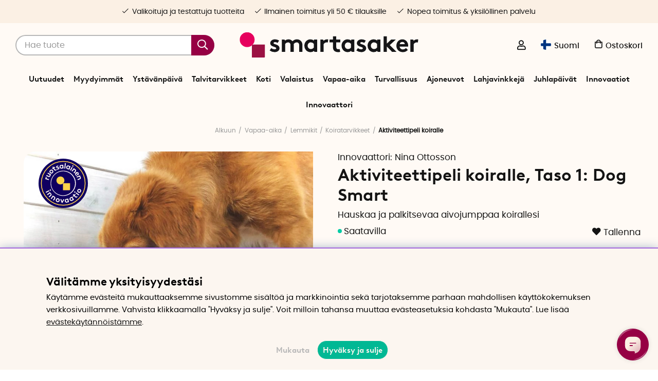

--- FILE ---
content_type: text/html; charset=UTF-8
request_url: https://www.smartasaker.fi/fi/aktiviteettipeli-koiralle
body_size: 90586
content:
<!DOCTYPE html>
<html lang='FI'>
<head>
	<script type="text/javascript"> var cm_active_categories = [1,4,5,6]; var cm_preactive_categories = []; var blocked_nodes = {}; var observer = new MutationObserver(function (mutations) { for(var i = 0; i < mutations.length; i++) { var _ref = mutations[i]; var addedNodes = _ref.addedNodes; for(var j = 0; j < addedNodes.length; j++) { var node = addedNodes[j]; if (node.nodeType === 1) { var src = node.src || ''; var type = node.type; var consent_type = ''; if (typeof node.attributes.consent_type !== 'undefined' && typeof node.attributes.consent_type.value !== 'undefined') consent_type = node.attributes.consent_type.value; if (blocked_content_type(consent_type)) { if (typeof blocked_nodes[consent_type] === 'undefined') blocked_nodes[consent_type] = []; var clone; if (node.tagName === 'SCRIPT') { clone = node.cloneNode(true); } else { clone = node; } clone.air_prev = node.previousElementSibling; clone.air_next = node.nextElementSibling; clone.air_parent = node.parentElement; blocked_nodes[consent_type].push(clone); if (node.tagName === 'SCRIPT') node.type = 'javascript/blocked'; node.parentElement.removeChild(node); var beforeScriptExecuteListener = function beforeScriptExecuteListener(event) { event.preventDefault(); }; node.addEventListener('beforescriptexecute', beforeScriptExecuteListener); } else { log_node(node, consent_type); } } } } }); observer.observe(document.documentElement, { childList: true, subtree: true }); var blocked_content_type = function blocked_content_type(consent_type) { var blocked = 0; if ((typeof(cm_active_categories) == "undefined" || cm_active_categories.includes(parseInt(consent_type))) && consent_type && !check_consent(consent_type, "") && consent_type > 1) blocked = 1; return blocked; }; var external_nodes = []; var internal_nodes = []; var inline_nodes = []; var log_node = function log_node(node, consent_type) { if (node.tagName === 'SCRIPT') { if (node.src && (node.src.indexOf(window.location.host) <= -1 || node.src.indexOf(window.location.host) > 10)) { external_nodes.push(node.src); } else if (node.src) { internal_nodes.push(node.src); } else { inline_nodes.push(node.innerHTML); } } }; document.addEventListener("DOMContentLoaded", function() { if (document.querySelector('#cookie_consent')) { init_cookie_consent(); } }); var init_cookie_consent = function init_cookie_consent(force) { var cookie_consent = get_cookie_consent("air_cookie_consent") || ""; var all_signed = 0; var consents = []; if (cookie_consent) { all_signed = 1; consents = JSON.parse(cookie_consent); var elements = document.querySelectorAll('#cookie_consent_manager input[type=checkbox]'); for (let element of elements) { if (typeof(consents[element.value]) == "undefined") all_signed = 0; } } else { var elements = document.querySelectorAll('#cookie_consent_manager input[type=checkbox][prechecked=true]'); for (let element of elements) { element.checked = true; } } if (!all_signed || force) { document.getElementById('cookie_consent').style.display = 'block'; var elements = document.querySelectorAll('#cookie_consent_manager input[type=checkbox]'); for (let element of elements) { if (consents[element.value]) element.checked = consents[element.value]; } init_acm_click_events(); } }; var init_acm_click_events = function() { document.getElementById("cookie_consent_manage").addEventListener("click", function () { let cookie_consent_manager = document.getElementById('cookie_consent_manager'); if (cookie_consent_manager) cookie_consent_manager.style.display = 'block'; let cookie_consent = document.getElementById('cookie_consent'); if (cookie_consent) cookie_consent.classList.add('managing'); document.querySelectorAll(".dimmer2").forEach(item => { item.addEventListener('click', event => { item.classList.add('active') }) }); }); document.getElementById("cookie_consent_manage_rec").addEventListener("click", function () { var elements = document.querySelectorAll('#cookie_consent_manager input[type=checkbox]'); for (let element of elements) { element.checked = true; } document.getElementById("cookie_consent_manager_confirm").dispatchEvent(new Event("click")); }); let cookie_consent_manager_accept = document.getElementById("cookie_consent_manager_accept"); if (cookie_consent_manager_accept) { cookie_consent_manager_accept.addEventListener("click", function () { cm_action(true); }); } document.getElementById("cookie_consent_manager_confirm").addEventListener("click", function () { cm_action(); }); document.querySelectorAll(".cookie_consent_manager_accept_req").forEach(item => { item.addEventListener('click', event => { cm_action(false); }) }); }; var cm_action = function(consent){ let cookie_consent = document.getElementById('cookie_consent'); if (cookie_consent) cookie_consent.style.display = 'none'; let cookie_consent_manager = document.getElementById('cookie_consent_manager'); if (cookie_consent_manager) cookie_consent_manager.style.display = 'none'; document.querySelectorAll(".dimmer2").forEach(item => { item.addEventListener('click', event => { item.classList.remove('active') }) }); var consents = {}; var elements = document.querySelectorAll('#cookie_consent_manager input[type=checkbox]'); for (let element of elements) { consents[element.value] = typeof(consent) !== "undefined" ? consent : element.checked; } consents[1] = true; var cookie_consents = JSON.stringify(consents); set_cookie_consent(cookie_consents); consent_action(cookie_consents); window.dispatchEvent(new Event("acm_change")); }; var set_cookie_consent = function set_cookie_consent(value) { var exdate = new Date(); exdate.setDate(exdate.getDate() + 30); document.cookie = "air_cookie_consent" + "=" + value + "; expires= " + exdate.toUTCString() + "; path=/" + (location.protocol === "https:" ? "; secure" : ""); }; var get_cookie_consent = function get_cookie_consent(name) { var nameEQ = name + "="; var ca = document.cookie.split('; '); for (let c of ca) { if (c.indexOf(nameEQ) === 0) return c.substring(nameEQ.length, c.length); } return null; }; var consent_action = function consent_action(cookie_consent) { var consent_data = JSON.parse(cookie_consent); for(var category_id in consent_data) { if (consent_data[category_id]) { approve_category(category_id); } } }; var approve_category = function(category_id) { if (typeof blocked_nodes[category_id] !== 'undefined') { for (let node of blocked_nodes[category_id]) { if (node.type == "text/javascript") { var script = document.createElement("script"); script.type = "text/javascript"; if (node.src) { script.src = node.src; } else if (node.innerHTML) { script.innerHTML = node.innerHTML; } document.getElementsByTagName("head")[0].appendChild(script); } else if (node.air_prev && node.air_parent) { cm_insertAfter(node, node.air_prev, node.air_parent); } else if (node.air_next && node.air_parent) { node.air_parent.insertBefore(node, node.air_next); } else if (node.air_parent) { node.air_parent.append(node); } } delete blocked_nodes[category_id]; } }; function cm_insertAfter(newNode, existingNode, parent) { parent.insertBefore(newNode, existingNode.nextSibling); } var check_consent = function check_consent(type, cookie_consent) { if (!type) return false; if (!cookie_consent) cookie_consent = get_cookie_consent("air_cookie_consent"); if (!cookie_consent) return (typeof(cm_preactive_categories) == "undefined" || cm_preactive_categories.includes(parseInt(type))); var consents = JSON.parse(cookie_consent); if (typeof(consents[type]) === 'undefined') return false; return consents[type]; }; </script>
	<title>Aktivointilelu koiralle - Hauskoja aktivointileluja | SmartaSaker</title>
	<meta charset="utf-8">
	<meta name="description" content="Aktivointipelillä voit kouluttaa koiraasi hauskalla ja palkitsevalla tavalla! Toimintaleluja on saatavilla useilla vaikeustasoilla. Tilaa jo tänään!">
	<meta name="keywords" content="smarta saker, käteviä tuotteita, tyhjiöpussit, lahjoja, lahjat, joululahjat, kätevät, käytännölliset, innovaatio, keksintö, ainutlaatuinen">
	<meta name="robots" content="INDEX, FOLLOW">
	<meta name="revisit-after" content="14 days">
	<meta name="distribution" content="global">
	<meta http-equiv="expires" content="0">
	<meta name="theme-color" content="#fffaf5" />
	<!-- disables Compatibility view IE -->
	<meta http-equiv="X-UA-Compatible" content="IE=9; IE=8; IE=7; IE=EDGE" />
	<!-- Responsive and mobile friendly stuff -->
	<meta name="HandheldFriendly" content="True">
	<meta name="viewport" content="initial-scale=1.0, maximum-scale=5.0, width=device-width">
	<meta name="apple-mobile-web-app-capable" content="yes" />
	<link rel="canonical" href="https://www.smartasaker.fi/fi/aktiviteettipeli-koiralle" />
	<meta property="og:url" content="https://www.smartasaker.fi/fi/aktiviteettipeli-koiralle"/>
<meta property="og:title" content="Aktiviteettipeli koiralle"/>
<meta property="og:image:width" content="200" />
<meta property="og:image:height" content="200" />
<meta property="og:image" content="https://www.smartasaker.fi/bilder/artiklar/13238.jpg?m=1592231282"/>
<meta property="og:description" content="Hauskaa ja palkitsevaa aivojumppaa koirallesi..."/>

	<!-- TrustBox script -->
		<script type="text/javascript" src="//widget.trustpilot.com/bootstrap/v5/tp.widget.bootstrap.min.js" async></script>
	<!-- End TrustBox script -->

	<!-- Preload fonts -->
	<link rel="preload" as="font" href="/themes/enterprise/design/css/webfonts/poppins/poppins-regular-webfont.woff2" onload="this.rel='font'" crossorigin>
	<link rel="preload" as="font" href="/themes/enterprise/design/css/webfonts/poppins/poppins-medium-webfont.woff2" onload="this.rel='font'" crossorigin>
	<link rel="preload" as="font" href="/themes/enterprise/design/css/webfonts/poppins/poppins-semibold-webfont.woff2" onload="this.rel='font'" crossorigin>
	<link rel="preload" as="font" href="/themes/enterprise/design/css/webfonts/brown/BrownLLWeb-Bold.woff2" onload="this.rel='font'" crossorigin>
	<link rel="preload" as="font" href="/themes/enterprise/design/css/icons/fonts/FontAwesome-5-Pro.woff2" onload="this.rel='font'" crossorigin>

	<!-- Favicons -->
	<link rel="apple-touch-icon" sizes="180x180" href="/themes/enterprise/design/bilder/favicon/apple-touch-icon.png">
	<link rel="icon" type="image/png" sizes="32x32" href="/themes/enterprise/design/bilder/favicon/favicon-32x32.png">
	<link rel="icon" type="image/png" sizes="16x16" href="/themes/enterprise/design/bilder/favicon/favicon-16x16.png">
	<link rel="mask-icon" href="/themes/enterprise/design/bilder/favicon/safari-pinned-tab.svg" color="#fbf0e4">
	<link rel="shortcut icon" href="/themes/enterprise/design/bilder/favicon/favicon.ico">
	<meta name="msapplication-TileColor" content="#fbf0e4">
	<meta name="msapplication-config" content="/themes/enterprise/design/bilder/favicon/browserconfig.xml">
	<meta name="theme-color" content="#fbf0e4">


	<script type="text/javascript">
		if(/MSIE \d|Trident.*rv:/.test(navigator.userAgent)){
			document.write('<script src="/themes/air_theme_x/design/script/ie11CustomProperties.js"><\/script><link rel="stylesheet" href="/themes/air_theme_x/design/css/ie.css">');
		}
	</script>

	






<script>/** FILE: /themes/default/design/script/jquery.min.3.4.1.js **/
!function(e,t){"use strict";"object"==typeof module&&"object"==typeof module.exports?module.exports=e.document?t(e,!0):function(e){if(!e.document)throw new Error("jQuery requires a window with a document");return t(e)}:t(e)}("undefined"!=typeof window?window:this,function(C,e){"use strict";var t=[],E=C.document,r=Object.getPrototypeOf,s=t.slice,g=t.concat,u=t.push,i=t.indexOf,n={},o=n.toString,v=n.hasOwnProperty,a=v.toString,l=a.call(Object),y={},m=function(e){return"function"==typeof e&&"number"!=typeof e.nodeType},x=function(e){return null!=e&&e===e.window},c={type:!0,src:!0,nonce:!0,noModule:!0};function b(e,t,n){var r,i,o=(n=n||E).createElement("script");if(o.text=e,t)for(r in c)(i=t[r]||t.getAttribute&&t.getAttribute(r))&&o.setAttribute(r,i);n.head.appendChild(o).parentNode.removeChild(o)}function w(e){return null==e?e+"":"object"==typeof e||"function"==typeof e?n[o.call(e)]||"object":typeof e}var f="3.4.1",k=function(e,t){return new k.fn.init(e,t)},p=/^[\s\uFEFF\xA0]+|[\s\uFEFF\xA0]+$/g;function d(e){var t=!!e&&"length"in e&&e.length,n=w(e);return!m(e)&&!x(e)&&("array"===n||0===t||"number"==typeof t&&0<t&&t-1 in e)}k.fn=k.prototype={jquery:f,constructor:k,length:0,toArray:function(){return s.call(this)},get:function(e){return null==e?s.call(this):e<0?this[e+this.length]:this[e]},pushStack:function(e){var t=k.merge(this.constructor(),e);return t.prevObject=this,t},each:function(e){return k.each(this,e)},map:function(n){return this.pushStack(k.map(this,function(e,t){return n.call(e,t,e)}))},slice:function(){return this.pushStack(s.apply(this,arguments))},first:function(){return this.eq(0)},last:function(){return this.eq(-1)},eq:function(e){var t=this.length,n=+e+(e<0?t:0);return this.pushStack(0<=n&&n<t?[this[n]]:[])},end:function(){return this.prevObject||this.constructor()},push:u,sort:t.sort,splice:t.splice},k.extend=k.fn.extend=function(){var e,t,n,r,i,o,a=arguments[0]||{},s=1,u=arguments.length,l=!1;for("boolean"==typeof a&&(l=a,a=arguments[s]||{},s++),"object"==typeof a||m(a)||(a={}),s===u&&(a=this,s--);s<u;s++)if(null!=(e=arguments[s]))for(t in e)r=e[t],"__proto__"!==t&&a!==r&&(l&&r&&(k.isPlainObject(r)||(i=Array.isArray(r)))?(n=a[t],o=i&&!Array.isArray(n)?[]:i||k.isPlainObject(n)?n:{},i=!1,a[t]=k.extend(l,o,r)):void 0!==r&&(a[t]=r));return a},k.extend({expando:"jQuery"+(f+Math.random()).replace(/\D/g,""),isReady:!0,error:function(e){throw new Error(e)},noop:function(){},isPlainObject:function(e){var t,n;return!(!e||"[object Object]"!==o.call(e))&&(!(t=r(e))||"function"==typeof(n=v.call(t,"constructor")&&t.constructor)&&a.call(n)===l)},isEmptyObject:function(e){var t;for(t in e)return!1;return!0},globalEval:function(e,t){b(e,{nonce:t&&t.nonce})},each:function(e,t){var n,r=0;if(d(e)){for(n=e.length;r<n;r++)if(!1===t.call(e[r],r,e[r]))break}else for(r in e)if(!1===t.call(e[r],r,e[r]))break;return e},trim:function(e){return null==e?"":(e+"").replace(p,"")},makeArray:function(e,t){var n=t||[];return null!=e&&(d(Object(e))?k.merge(n,"string"==typeof e?[e]:e):u.call(n,e)),n},inArray:function(e,t,n){return null==t?-1:i.call(t,e,n)},merge:function(e,t){for(var n=+t.length,r=0,i=e.length;r<n;r++)e[i++]=t[r];return e.length=i,e},grep:function(e,t,n){for(var r=[],i=0,o=e.length,a=!n;i<o;i++)!t(e[i],i)!==a&&r.push(e[i]);return r},map:function(e,t,n){var r,i,o=0,a=[];if(d(e))for(r=e.length;o<r;o++)null!=(i=t(e[o],o,n))&&a.push(i);else for(o in e)null!=(i=t(e[o],o,n))&&a.push(i);return g.apply([],a)},guid:1,support:y}),"function"==typeof Symbol&&(k.fn[Symbol.iterator]=t[Symbol.iterator]),k.each("Boolean Number String Function Array Date RegExp Object Error Symbol".split(" "),function(e,t){n["[object "+t+"]"]=t.toLowerCase()});var h=function(n){var e,d,b,o,i,h,f,g,w,u,l,T,C,a,E,v,s,c,y,k="sizzle"+1*new Date,m=n.document,S=0,r=0,p=ue(),x=ue(),N=ue(),A=ue(),D=function(e,t){return e===t&&(l=!0),0},j={}.hasOwnProperty,t=[],q=t.pop,L=t.push,H=t.push,O=t.slice,P=function(e,t){for(var n=0,r=e.length;n<r;n++)if(e[n]===t)return n;return-1},R="checked|selected|async|autofocus|autoplay|controls|defer|disabled|hidden|ismap|loop|multiple|open|readonly|required|scoped",M="[\\x20\\t\\r\\n\\f]",I="(?:\\\\.|[\\w-]|[^\0-\\xa0])+",W="\\["+M+"*("+I+")(?:"+M+"*([*^$|!~]?=)"+M+"*(?:'((?:\\\\.|[^\\\\'])*)'|\"((?:\\\\.|[^\\\\\"])*)\"|("+I+"))|)"+M+"*\\]",$=":("+I+")(?:\\((('((?:\\\\.|[^\\\\'])*)'|\"((?:\\\\.|[^\\\\\"])*)\")|((?:\\\\.|[^\\\\()[\\]]|"+W+")*)|.*)\\)|)",F=new RegExp(M+"+","g"),B=new RegExp("^"+M+"+|((?:^|[^\\\\])(?:\\\\.)*)"+M+"+$","g"),_=new RegExp("^"+M+"*,"+M+"*"),z=new RegExp("^"+M+"*([>+~]|"+M+")"+M+"*"),U=new RegExp(M+"|>"),X=new RegExp($),V=new RegExp("^"+I+"$"),G={ID:new RegExp("^#("+I+")"),CLASS:new RegExp("^\\.("+I+")"),TAG:new RegExp("^("+I+"|[*])"),ATTR:new RegExp("^"+W),PSEUDO:new RegExp("^"+$),CHILD:new RegExp("^:(only|first|last|nth|nth-last)-(child|of-type)(?:\\("+M+"*(even|odd|(([+-]|)(\\d*)n|)"+M+"*(?:([+-]|)"+M+"*(\\d+)|))"+M+"*\\)|)","i"),bool:new RegExp("^(?:"+R+")$","i"),needsContext:new RegExp("^"+M+"*[>+~]|:(even|odd|eq|gt|lt|nth|first|last)(?:\\("+M+"*((?:-\\d)?\\d*)"+M+"*\\)|)(?=[^-]|$)","i")},Y=/HTML$/i,Q=/^(?:input|select|textarea|button)$/i,J=/^h\d$/i,K=/^[^{]+\{\s*\[native \w/,Z=/^(?:#([\w-]+)|(\w+)|\.([\w-]+))$/,ee=/[+~]/,te=new RegExp("\\\\([\\da-f]{1,6}"+M+"?|("+M+")|.)","ig"),ne=function(e,t,n){var r="0x"+t-65536;return r!=r||n?t:r<0?String.fromCharCode(r+65536):String.fromCharCode(r>>10|55296,1023&r|56320)},re=/([\0-\x1f\x7f]|^-?\d)|^-$|[^\0-\x1f\x7f-\uFFFF\w-]/g,ie=function(e,t){return t?"\0"===e?"\ufffd":e.slice(0,-1)+"\\"+e.charCodeAt(e.length-1).toString(16)+" ":"\\"+e},oe=function(){T()},ae=be(function(e){return!0===e.disabled&&"fieldset"===e.nodeName.toLowerCase()},{dir:"parentNode",next:"legend"});try{H.apply(t=O.call(m.childNodes),m.childNodes),t[m.childNodes.length].nodeType}catch(e){H={apply:t.length?function(e,t){L.apply(e,O.call(t))}:function(e,t){var n=e.length,r=0;while(e[n++]=t[r++]);e.length=n-1}}}function se(t,e,n,r){var i,o,a,s,u,l,c,f=e&&e.ownerDocument,p=e?e.nodeType:9;if(n=n||[],"string"!=typeof t||!t||1!==p&&9!==p&&11!==p)return n;if(!r&&((e?e.ownerDocument||e:m)!==C&&T(e),e=e||C,E)){if(11!==p&&(u=Z.exec(t)))if(i=u[1]){if(9===p){if(!(a=e.getElementById(i)))return n;if(a.id===i)return n.push(a),n}else if(f&&(a=f.getElementById(i))&&y(e,a)&&a.id===i)return n.push(a),n}else{if(u[2])return H.apply(n,e.getElementsByTagName(t)),n;if((i=u[3])&&d.getElementsByClassName&&e.getElementsByClassName)return H.apply(n,e.getElementsByClassName(i)),n}if(d.qsa&&!A[t+" "]&&(!v||!v.test(t))&&(1!==p||"object"!==e.nodeName.toLowerCase())){if(c=t,f=e,1===p&&U.test(t)){(s=e.getAttribute("id"))?s=s.replace(re,ie):e.setAttribute("id",s=k),o=(l=h(t)).length;while(o--)l[o]="#"+s+" "+xe(l[o]);c=l.join(","),f=ee.test(t)&&ye(e.parentNode)||e}try{return H.apply(n,f.querySelectorAll(c)),n}catch(e){A(t,!0)}finally{s===k&&e.removeAttribute("id")}}}return g(t.replace(B,"$1"),e,n,r)}function ue(){var r=[];return function e(t,n){return r.push(t+" ")>b.cacheLength&&delete e[r.shift()],e[t+" "]=n}}function le(e){return e[k]=!0,e}function ce(e){var t=C.createElement("fieldset");try{return!!e(t)}catch(e){return!1}finally{t.parentNode&&t.parentNode.removeChild(t),t=null}}function fe(e,t){var n=e.split("|"),r=n.length;while(r--)b.attrHandle[n[r]]=t}function pe(e,t){var n=t&&e,r=n&&1===e.nodeType&&1===t.nodeType&&e.sourceIndex-t.sourceIndex;if(r)return r;if(n)while(n=n.nextSibling)if(n===t)return-1;return e?1:-1}function de(t){return function(e){return"input"===e.nodeName.toLowerCase()&&e.type===t}}function he(n){return function(e){var t=e.nodeName.toLowerCase();return("input"===t||"button"===t)&&e.type===n}}function ge(t){return function(e){return"form"in e?e.parentNode&&!1===e.disabled?"label"in e?"label"in e.parentNode?e.parentNode.disabled===t:e.disabled===t:e.isDisabled===t||e.isDisabled!==!t&&ae(e)===t:e.disabled===t:"label"in e&&e.disabled===t}}function ve(a){return le(function(o){return o=+o,le(function(e,t){var n,r=a([],e.length,o),i=r.length;while(i--)e[n=r[i]]&&(e[n]=!(t[n]=e[n]))})})}function ye(e){return e&&"undefined"!=typeof e.getElementsByTagName&&e}for(e in d=se.support={},i=se.isXML=function(e){var t=e.namespaceURI,n=(e.ownerDocument||e).documentElement;return!Y.test(t||n&&n.nodeName||"HTML")},T=se.setDocument=function(e){var t,n,r=e?e.ownerDocument||e:m;return r!==C&&9===r.nodeType&&r.documentElement&&(a=(C=r).documentElement,E=!i(C),m!==C&&(n=C.defaultView)&&n.top!==n&&(n.addEventListener?n.addEventListener("unload",oe,!1):n.attachEvent&&n.attachEvent("onunload",oe)),d.attributes=ce(function(e){return e.className="i",!e.getAttribute("className")}),d.getElementsByTagName=ce(function(e){return e.appendChild(C.createComment("")),!e.getElementsByTagName("*").length}),d.getElementsByClassName=K.test(C.getElementsByClassName),d.getById=ce(function(e){return a.appendChild(e).id=k,!C.getElementsByName||!C.getElementsByName(k).length}),d.getById?(b.filter.ID=function(e){var t=e.replace(te,ne);return function(e){return e.getAttribute("id")===t}},b.find.ID=function(e,t){if("undefined"!=typeof t.getElementById&&E){var n=t.getElementById(e);return n?[n]:[]}}):(b.filter.ID=function(e){var n=e.replace(te,ne);return function(e){var t="undefined"!=typeof e.getAttributeNode&&e.getAttributeNode("id");return t&&t.value===n}},b.find.ID=function(e,t){if("undefined"!=typeof t.getElementById&&E){var n,r,i,o=t.getElementById(e);if(o){if((n=o.getAttributeNode("id"))&&n.value===e)return[o];i=t.getElementsByName(e),r=0;while(o=i[r++])if((n=o.getAttributeNode("id"))&&n.value===e)return[o]}return[]}}),b.find.TAG=d.getElementsByTagName?function(e,t){return"undefined"!=typeof t.getElementsByTagName?t.getElementsByTagName(e):d.qsa?t.querySelectorAll(e):void 0}:function(e,t){var n,r=[],i=0,o=t.getElementsByTagName(e);if("*"===e){while(n=o[i++])1===n.nodeType&&r.push(n);return r}return o},b.find.CLASS=d.getElementsByClassName&&function(e,t){if("undefined"!=typeof t.getElementsByClassName&&E)return t.getElementsByClassName(e)},s=[],v=[],(d.qsa=K.test(C.querySelectorAll))&&(ce(function(e){a.appendChild(e).innerHTML="<a id='"+k+"'></a><select id='"+k+"-\r\\' msallowcapture=''><option selected=''></option></select>",e.querySelectorAll("[msallowcapture^='']").length&&v.push("[*^$]="+M+"*(?:''|\"\")"),e.querySelectorAll("[selected]").length||v.push("\\["+M+"*(?:value|"+R+")"),e.querySelectorAll("[id~="+k+"-]").length||v.push("~="),e.querySelectorAll(":checked").length||v.push(":checked"),e.querySelectorAll("a#"+k+"+*").length||v.push(".#.+[+~]")}),ce(function(e){e.innerHTML="<a href='' disabled='disabled'></a><select disabled='disabled'><option/></select>";var t=C.createElement("input");t.setAttribute("type","hidden"),e.appendChild(t).setAttribute("name","D"),e.querySelectorAll("[name=d]").length&&v.push("name"+M+"*[*^$|!~]?="),2!==e.querySelectorAll(":enabled").length&&v.push(":enabled",":disabled"),a.appendChild(e).disabled=!0,2!==e.querySelectorAll(":disabled").length&&v.push(":enabled",":disabled"),e.querySelectorAll("*,:x"),v.push(",.*:")})),(d.matchesSelector=K.test(c=a.matches||a.webkitMatchesSelector||a.mozMatchesSelector||a.oMatchesSelector||a.msMatchesSelector))&&ce(function(e){d.disconnectedMatch=c.call(e,"*"),c.call(e,"[s!='']:x"),s.push("!=",$)}),v=v.length&&new RegExp(v.join("|")),s=s.length&&new RegExp(s.join("|")),t=K.test(a.compareDocumentPosition),y=t||K.test(a.contains)?function(e,t){var n=9===e.nodeType?e.documentElement:e,r=t&&t.parentNode;return e===r||!(!r||1!==r.nodeType||!(n.contains?n.contains(r):e.compareDocumentPosition&&16&e.compareDocumentPosition(r)))}:function(e,t){if(t)while(t=t.parentNode)if(t===e)return!0;return!1},D=t?function(e,t){if(e===t)return l=!0,0;var n=!e.compareDocumentPosition-!t.compareDocumentPosition;return n||(1&(n=(e.ownerDocument||e)===(t.ownerDocument||t)?e.compareDocumentPosition(t):1)||!d.sortDetached&&t.compareDocumentPosition(e)===n?e===C||e.ownerDocument===m&&y(m,e)?-1:t===C||t.ownerDocument===m&&y(m,t)?1:u?P(u,e)-P(u,t):0:4&n?-1:1)}:function(e,t){if(e===t)return l=!0,0;var n,r=0,i=e.parentNode,o=t.parentNode,a=[e],s=[t];if(!i||!o)return e===C?-1:t===C?1:i?-1:o?1:u?P(u,e)-P(u,t):0;if(i===o)return pe(e,t);n=e;while(n=n.parentNode)a.unshift(n);n=t;while(n=n.parentNode)s.unshift(n);while(a[r]===s[r])r++;return r?pe(a[r],s[r]):a[r]===m?-1:s[r]===m?1:0}),C},se.matches=function(e,t){return se(e,null,null,t)},se.matchesSelector=function(e,t){if((e.ownerDocument||e)!==C&&T(e),d.matchesSelector&&E&&!A[t+" "]&&(!s||!s.test(t))&&(!v||!v.test(t)))try{var n=c.call(e,t);if(n||d.disconnectedMatch||e.document&&11!==e.document.nodeType)return n}catch(e){A(t,!0)}return 0<se(t,C,null,[e]).length},se.contains=function(e,t){return(e.ownerDocument||e)!==C&&T(e),y(e,t)},se.attr=function(e,t){(e.ownerDocument||e)!==C&&T(e);var n=b.attrHandle[t.toLowerCase()],r=n&&j.call(b.attrHandle,t.toLowerCase())?n(e,t,!E):void 0;return void 0!==r?r:d.attributes||!E?e.getAttribute(t):(r=e.getAttributeNode(t))&&r.specified?r.value:null},se.escape=function(e){return(e+"").replace(re,ie)},se.error=function(e){throw new Error("Syntax error, unrecognized expression: "+e)},se.uniqueSort=function(e){var t,n=[],r=0,i=0;if(l=!d.detectDuplicates,u=!d.sortStable&&e.slice(0),e.sort(D),l){while(t=e[i++])t===e[i]&&(r=n.push(i));while(r--)e.splice(n[r],1)}return u=null,e},o=se.getText=function(e){var t,n="",r=0,i=e.nodeType;if(i){if(1===i||9===i||11===i){if("string"==typeof e.textContent)return e.textContent;for(e=e.firstChild;e;e=e.nextSibling)n+=o(e)}else if(3===i||4===i)return e.nodeValue}else while(t=e[r++])n+=o(t);return n},(b=se.selectors={cacheLength:50,createPseudo:le,match:G,attrHandle:{},find:{},relative:{">":{dir:"parentNode",first:!0}," ":{dir:"parentNode"},"+":{dir:"previousSibling",first:!0},"~":{dir:"previousSibling"}},preFilter:{ATTR:function(e){return e[1]=e[1].replace(te,ne),e[3]=(e[3]||e[4]||e[5]||"").replace(te,ne),"~="===e[2]&&(e[3]=" "+e[3]+" "),e.slice(0,4)},CHILD:function(e){return e[1]=e[1].toLowerCase(),"nth"===e[1].slice(0,3)?(e[3]||se.error(e[0]),e[4]=+(e[4]?e[5]+(e[6]||1):2*("even"===e[3]||"odd"===e[3])),e[5]=+(e[7]+e[8]||"odd"===e[3])):e[3]&&se.error(e[0]),e},PSEUDO:function(e){var t,n=!e[6]&&e[2];return G.CHILD.test(e[0])?null:(e[3]?e[2]=e[4]||e[5]||"":n&&X.test(n)&&(t=h(n,!0))&&(t=n.indexOf(")",n.length-t)-n.length)&&(e[0]=e[0].slice(0,t),e[2]=n.slice(0,t)),e.slice(0,3))}},filter:{TAG:function(e){var t=e.replace(te,ne).toLowerCase();return"*"===e?function(){return!0}:function(e){return e.nodeName&&e.nodeName.toLowerCase()===t}},CLASS:function(e){var t=p[e+" "];return t||(t=new RegExp("(^|"+M+")"+e+"("+M+"|$)"))&&p(e,function(e){return t.test("string"==typeof e.className&&e.className||"undefined"!=typeof e.getAttribute&&e.getAttribute("class")||"")})},ATTR:function(n,r,i){return function(e){var t=se.attr(e,n);return null==t?"!="===r:!r||(t+="","="===r?t===i:"!="===r?t!==i:"^="===r?i&&0===t.indexOf(i):"*="===r?i&&-1<t.indexOf(i):"$="===r?i&&t.slice(-i.length)===i:"~="===r?-1<(" "+t.replace(F," ")+" ").indexOf(i):"|="===r&&(t===i||t.slice(0,i.length+1)===i+"-"))}},CHILD:function(h,e,t,g,v){var y="nth"!==h.slice(0,3),m="last"!==h.slice(-4),x="of-type"===e;return 1===g&&0===v?function(e){return!!e.parentNode}:function(e,t,n){var r,i,o,a,s,u,l=y!==m?"nextSibling":"previousSibling",c=e.parentNode,f=x&&e.nodeName.toLowerCase(),p=!n&&!x,d=!1;if(c){if(y){while(l){a=e;while(a=a[l])if(x?a.nodeName.toLowerCase()===f:1===a.nodeType)return!1;u=l="only"===h&&!u&&"nextSibling"}return!0}if(u=[m?c.firstChild:c.lastChild],m&&p){d=(s=(r=(i=(o=(a=c)[k]||(a[k]={}))[a.uniqueID]||(o[a.uniqueID]={}))[h]||[])[0]===S&&r[1])&&r[2],a=s&&c.childNodes[s];while(a=++s&&a&&a[l]||(d=s=0)||u.pop())if(1===a.nodeType&&++d&&a===e){i[h]=[S,s,d];break}}else if(p&&(d=s=(r=(i=(o=(a=e)[k]||(a[k]={}))[a.uniqueID]||(o[a.uniqueID]={}))[h]||[])[0]===S&&r[1]),!1===d)while(a=++s&&a&&a[l]||(d=s=0)||u.pop())if((x?a.nodeName.toLowerCase()===f:1===a.nodeType)&&++d&&(p&&((i=(o=a[k]||(a[k]={}))[a.uniqueID]||(o[a.uniqueID]={}))[h]=[S,d]),a===e))break;return(d-=v)===g||d%g==0&&0<=d/g}}},PSEUDO:function(e,o){var t,a=b.pseudos[e]||b.setFilters[e.toLowerCase()]||se.error("unsupported pseudo: "+e);return a[k]?a(o):1<a.length?(t=[e,e,"",o],b.setFilters.hasOwnProperty(e.toLowerCase())?le(function(e,t){var n,r=a(e,o),i=r.length;while(i--)e[n=P(e,r[i])]=!(t[n]=r[i])}):function(e){return a(e,0,t)}):a}},pseudos:{not:le(function(e){var r=[],i=[],s=f(e.replace(B,"$1"));return s[k]?le(function(e,t,n,r){var i,o=s(e,null,r,[]),a=e.length;while(a--)(i=o[a])&&(e[a]=!(t[a]=i))}):function(e,t,n){return r[0]=e,s(r,null,n,i),r[0]=null,!i.pop()}}),has:le(function(t){return function(e){return 0<se(t,e).length}}),contains:le(function(t){return t=t.replace(te,ne),function(e){return-1<(e.textContent||o(e)).indexOf(t)}}),lang:le(function(n){return V.test(n||"")||se.error("unsupported lang: "+n),n=n.replace(te,ne).toLowerCase(),function(e){var t;do{if(t=E?e.lang:e.getAttribute("xml:lang")||e.getAttribute("lang"))return(t=t.toLowerCase())===n||0===t.indexOf(n+"-")}while((e=e.parentNode)&&1===e.nodeType);return!1}}),target:function(e){var t=n.location&&n.location.hash;return t&&t.slice(1)===e.id},root:function(e){return e===a},focus:function(e){return e===C.activeElement&&(!C.hasFocus||C.hasFocus())&&!!(e.type||e.href||~e.tabIndex)},enabled:ge(!1),disabled:ge(!0),checked:function(e){var t=e.nodeName.toLowerCase();return"input"===t&&!!e.checked||"option"===t&&!!e.selected},selected:function(e){return e.parentNode&&e.parentNode.selectedIndex,!0===e.selected},empty:function(e){for(e=e.firstChild;e;e=e.nextSibling)if(e.nodeType<6)return!1;return!0},parent:function(e){return!b.pseudos.empty(e)},header:function(e){return J.test(e.nodeName)},input:function(e){return Q.test(e.nodeName)},button:function(e){var t=e.nodeName.toLowerCase();return"input"===t&&"button"===e.type||"button"===t},text:function(e){var t;return"input"===e.nodeName.toLowerCase()&&"text"===e.type&&(null==(t=e.getAttribute("type"))||"text"===t.toLowerCase())},first:ve(function(){return[0]}),last:ve(function(e,t){return[t-1]}),eq:ve(function(e,t,n){return[n<0?n+t:n]}),even:ve(function(e,t){for(var n=0;n<t;n+=2)e.push(n);return e}),odd:ve(function(e,t){for(var n=1;n<t;n+=2)e.push(n);return e}),lt:ve(function(e,t,n){for(var r=n<0?n+t:t<n?t:n;0<=--r;)e.push(r);return e}),gt:ve(function(e,t,n){for(var r=n<0?n+t:n;++r<t;)e.push(r);return e})}}).pseudos.nth=b.pseudos.eq,{radio:!0,checkbox:!0,file:!0,password:!0,image:!0})b.pseudos[e]=de(e);for(e in{submit:!0,reset:!0})b.pseudos[e]=he(e);function me(){}function xe(e){for(var t=0,n=e.length,r="";t<n;t++)r+=e[t].value;return r}function be(s,e,t){var u=e.dir,l=e.next,c=l||u,f=t&&"parentNode"===c,p=r++;return e.first?function(e,t,n){while(e=e[u])if(1===e.nodeType||f)return s(e,t,n);return!1}:function(e,t,n){var r,i,o,a=[S,p];if(n){while(e=e[u])if((1===e.nodeType||f)&&s(e,t,n))return!0}else while(e=e[u])if(1===e.nodeType||f)if(i=(o=e[k]||(e[k]={}))[e.uniqueID]||(o[e.uniqueID]={}),l&&l===e.nodeName.toLowerCase())e=e[u]||e;else{if((r=i[c])&&r[0]===S&&r[1]===p)return a[2]=r[2];if((i[c]=a)[2]=s(e,t,n))return!0}return!1}}function we(i){return 1<i.length?function(e,t,n){var r=i.length;while(r--)if(!i[r](e,t,n))return!1;return!0}:i[0]}function Te(e,t,n,r,i){for(var o,a=[],s=0,u=e.length,l=null!=t;s<u;s++)(o=e[s])&&(n&&!n(o,r,i)||(a.push(o),l&&t.push(s)));return a}function Ce(d,h,g,v,y,e){return v&&!v[k]&&(v=Ce(v)),y&&!y[k]&&(y=Ce(y,e)),le(function(e,t,n,r){var i,o,a,s=[],u=[],l=t.length,c=e||function(e,t,n){for(var r=0,i=t.length;r<i;r++)se(e,t[r],n);return n}(h||"*",n.nodeType?[n]:n,[]),f=!d||!e&&h?c:Te(c,s,d,n,r),p=g?y||(e?d:l||v)?[]:t:f;if(g&&g(f,p,n,r),v){i=Te(p,u),v(i,[],n,r),o=i.length;while(o--)(a=i[o])&&(p[u[o]]=!(f[u[o]]=a))}if(e){if(y||d){if(y){i=[],o=p.length;while(o--)(a=p[o])&&i.push(f[o]=a);y(null,p=[],i,r)}o=p.length;while(o--)(a=p[o])&&-1<(i=y?P(e,a):s[o])&&(e[i]=!(t[i]=a))}}else p=Te(p===t?p.splice(l,p.length):p),y?y(null,t,p,r):H.apply(t,p)})}function Ee(e){for(var i,t,n,r=e.length,o=b.relative[e[0].type],a=o||b.relative[" "],s=o?1:0,u=be(function(e){return e===i},a,!0),l=be(function(e){return-1<P(i,e)},a,!0),c=[function(e,t,n){var r=!o&&(n||t!==w)||((i=t).nodeType?u(e,t,n):l(e,t,n));return i=null,r}];s<r;s++)if(t=b.relative[e[s].type])c=[be(we(c),t)];else{if((t=b.filter[e[s].type].apply(null,e[s].matches))[k]){for(n=++s;n<r;n++)if(b.relative[e[n].type])break;return Ce(1<s&&we(c),1<s&&xe(e.slice(0,s-1).concat({value:" "===e[s-2].type?"*":""})).replace(B,"$1"),t,s<n&&Ee(e.slice(s,n)),n<r&&Ee(e=e.slice(n)),n<r&&xe(e))}c.push(t)}return we(c)}return me.prototype=b.filters=b.pseudos,b.setFilters=new me,h=se.tokenize=function(e,t){var n,r,i,o,a,s,u,l=x[e+" "];if(l)return t?0:l.slice(0);a=e,s=[],u=b.preFilter;while(a){for(o in n&&!(r=_.exec(a))||(r&&(a=a.slice(r[0].length)||a),s.push(i=[])),n=!1,(r=z.exec(a))&&(n=r.shift(),i.push({value:n,type:r[0].replace(B," ")}),a=a.slice(n.length)),b.filter)!(r=G[o].exec(a))||u[o]&&!(r=u[o](r))||(n=r.shift(),i.push({value:n,type:o,matches:r}),a=a.slice(n.length));if(!n)break}return t?a.length:a?se.error(e):x(e,s).slice(0)},f=se.compile=function(e,t){var n,v,y,m,x,r,i=[],o=[],a=N[e+" "];if(!a){t||(t=h(e)),n=t.length;while(n--)(a=Ee(t[n]))[k]?i.push(a):o.push(a);(a=N(e,(v=o,m=0<(y=i).length,x=0<v.length,r=function(e,t,n,r,i){var o,a,s,u=0,l="0",c=e&&[],f=[],p=w,d=e||x&&b.find.TAG("*",i),h=S+=null==p?1:Math.random()||.1,g=d.length;for(i&&(w=t===C||t||i);l!==g&&null!=(o=d[l]);l++){if(x&&o){a=0,t||o.ownerDocument===C||(T(o),n=!E);while(s=v[a++])if(s(o,t||C,n)){r.push(o);break}i&&(S=h)}m&&((o=!s&&o)&&u--,e&&c.push(o))}if(u+=l,m&&l!==u){a=0;while(s=y[a++])s(c,f,t,n);if(e){if(0<u)while(l--)c[l]||f[l]||(f[l]=q.call(r));f=Te(f)}H.apply(r,f),i&&!e&&0<f.length&&1<u+y.length&&se.uniqueSort(r)}return i&&(S=h,w=p),c},m?le(r):r))).selector=e}return a},g=se.select=function(e,t,n,r){var i,o,a,s,u,l="function"==typeof e&&e,c=!r&&h(e=l.selector||e);if(n=n||[],1===c.length){if(2<(o=c[0]=c[0].slice(0)).length&&"ID"===(a=o[0]).type&&9===t.nodeType&&E&&b.relative[o[1].type]){if(!(t=(b.find.ID(a.matches[0].replace(te,ne),t)||[])[0]))return n;l&&(t=t.parentNode),e=e.slice(o.shift().value.length)}i=G.needsContext.test(e)?0:o.length;while(i--){if(a=o[i],b.relative[s=a.type])break;if((u=b.find[s])&&(r=u(a.matches[0].replace(te,ne),ee.test(o[0].type)&&ye(t.parentNode)||t))){if(o.splice(i,1),!(e=r.length&&xe(o)))return H.apply(n,r),n;break}}}return(l||f(e,c))(r,t,!E,n,!t||ee.test(e)&&ye(t.parentNode)||t),n},d.sortStable=k.split("").sort(D).join("")===k,d.detectDuplicates=!!l,T(),d.sortDetached=ce(function(e){return 1&e.compareDocumentPosition(C.createElement("fieldset"))}),ce(function(e){return e.innerHTML="<a href='#'></a>","#"===e.firstChild.getAttribute("href")})||fe("type|href|height|width",function(e,t,n){if(!n)return e.getAttribute(t,"type"===t.toLowerCase()?1:2)}),d.attributes&&ce(function(e){return e.innerHTML="<input/>",e.firstChild.setAttribute("value",""),""===e.firstChild.getAttribute("value")})||fe("value",function(e,t,n){if(!n&&"input"===e.nodeName.toLowerCase())return e.defaultValue}),ce(function(e){return null==e.getAttribute("disabled")})||fe(R,function(e,t,n){var r;if(!n)return!0===e[t]?t.toLowerCase():(r=e.getAttributeNode(t))&&r.specified?r.value:null}),se}(C);k.find=h,k.expr=h.selectors,k.expr[":"]=k.expr.pseudos,k.uniqueSort=k.unique=h.uniqueSort,k.text=h.getText,k.isXMLDoc=h.isXML,k.contains=h.contains,k.escapeSelector=h.escape;var T=function(e,t,n){var r=[],i=void 0!==n;while((e=e[t])&&9!==e.nodeType)if(1===e.nodeType){if(i&&k(e).is(n))break;r.push(e)}return r},S=function(e,t){for(var n=[];e;e=e.nextSibling)1===e.nodeType&&e!==t&&n.push(e);return n},N=k.expr.match.needsContext;function A(e,t){return e.nodeName&&e.nodeName.toLowerCase()===t.toLowerCase()}var D=/^<([a-z][^\/\0>:\x20\t\r\n\f]*)[\x20\t\r\n\f]*\/?>(?:<\/\1>|)$/i;function j(e,n,r){return m(n)?k.grep(e,function(e,t){return!!n.call(e,t,e)!==r}):n.nodeType?k.grep(e,function(e){return e===n!==r}):"string"!=typeof n?k.grep(e,function(e){return-1<i.call(n,e)!==r}):k.filter(n,e,r)}k.filter=function(e,t,n){var r=t[0];return n&&(e=":not("+e+")"),1===t.length&&1===r.nodeType?k.find.matchesSelector(r,e)?[r]:[]:k.find.matches(e,k.grep(t,function(e){return 1===e.nodeType}))},k.fn.extend({find:function(e){var t,n,r=this.length,i=this;if("string"!=typeof e)return this.pushStack(k(e).filter(function(){for(t=0;t<r;t++)if(k.contains(i[t],this))return!0}));for(n=this.pushStack([]),t=0;t<r;t++)k.find(e,i[t],n);return 1<r?k.uniqueSort(n):n},filter:function(e){return this.pushStack(j(this,e||[],!1))},not:function(e){return this.pushStack(j(this,e||[],!0))},is:function(e){return!!j(this,"string"==typeof e&&N.test(e)?k(e):e||[],!1).length}});var q,L=/^(?:\s*(<[\w\W]+>)[^>]*|#([\w-]+))$/;(k.fn.init=function(e,t,n){var r,i;if(!e)return this;if(n=n||q,"string"==typeof e){if(!(r="<"===e[0]&&">"===e[e.length-1]&&3<=e.length?[null,e,null]:L.exec(e))||!r[1]&&t)return!t||t.jquery?(t||n).find(e):this.constructor(t).find(e);if(r[1]){if(t=t instanceof k?t[0]:t,k.merge(this,k.parseHTML(r[1],t&&t.nodeType?t.ownerDocument||t:E,!0)),D.test(r[1])&&k.isPlainObject(t))for(r in t)m(this[r])?this[r](t[r]):this.attr(r,t[r]);return this}return(i=E.getElementById(r[2]))&&(this[0]=i,this.length=1),this}return e.nodeType?(this[0]=e,this.length=1,this):m(e)?void 0!==n.ready?n.ready(e):e(k):k.makeArray(e,this)}).prototype=k.fn,q=k(E);var H=/^(?:parents|prev(?:Until|All))/,O={children:!0,contents:!0,next:!0,prev:!0};function P(e,t){while((e=e[t])&&1!==e.nodeType);return e}k.fn.extend({has:function(e){var t=k(e,this),n=t.length;return this.filter(function(){for(var e=0;e<n;e++)if(k.contains(this,t[e]))return!0})},closest:function(e,t){var n,r=0,i=this.length,o=[],a="string"!=typeof e&&k(e);if(!N.test(e))for(;r<i;r++)for(n=this[r];n&&n!==t;n=n.parentNode)if(n.nodeType<11&&(a?-1<a.index(n):1===n.nodeType&&k.find.matchesSelector(n,e))){o.push(n);break}return this.pushStack(1<o.length?k.uniqueSort(o):o)},index:function(e){return e?"string"==typeof e?i.call(k(e),this[0]):i.call(this,e.jquery?e[0]:e):this[0]&&this[0].parentNode?this.first().prevAll().length:-1},add:function(e,t){return this.pushStack(k.uniqueSort(k.merge(this.get(),k(e,t))))},addBack:function(e){return this.add(null==e?this.prevObject:this.prevObject.filter(e))}}),k.each({parent:function(e){var t=e.parentNode;return t&&11!==t.nodeType?t:null},parents:function(e){return T(e,"parentNode")},parentsUntil:function(e,t,n){return T(e,"parentNode",n)},next:function(e){return P(e,"nextSibling")},prev:function(e){return P(e,"previousSibling")},nextAll:function(e){return T(e,"nextSibling")},prevAll:function(e){return T(e,"previousSibling")},nextUntil:function(e,t,n){return T(e,"nextSibling",n)},prevUntil:function(e,t,n){return T(e,"previousSibling",n)},siblings:function(e){return S((e.parentNode||{}).firstChild,e)},children:function(e){return S(e.firstChild)},contents:function(e){return"undefined"!=typeof e.contentDocument?e.contentDocument:(A(e,"template")&&(e=e.content||e),k.merge([],e.childNodes))}},function(r,i){k.fn[r]=function(e,t){var n=k.map(this,i,e);return"Until"!==r.slice(-5)&&(t=e),t&&"string"==typeof t&&(n=k.filter(t,n)),1<this.length&&(O[r]||k.uniqueSort(n),H.test(r)&&n.reverse()),this.pushStack(n)}});var R=/[^\x20\t\r\n\f]+/g;function M(e){return e}function I(e){throw e}function W(e,t,n,r){var i;try{e&&m(i=e.promise)?i.call(e).done(t).fail(n):e&&m(i=e.then)?i.call(e,t,n):t.apply(void 0,[e].slice(r))}catch(e){n.apply(void 0,[e])}}k.Callbacks=function(r){var e,n;r="string"==typeof r?(e=r,n={},k.each(e.match(R)||[],function(e,t){n[t]=!0}),n):k.extend({},r);var i,t,o,a,s=[],u=[],l=-1,c=function(){for(a=a||r.once,o=i=!0;u.length;l=-1){t=u.shift();while(++l<s.length)!1===s[l].apply(t[0],t[1])&&r.stopOnFalse&&(l=s.length,t=!1)}r.memory||(t=!1),i=!1,a&&(s=t?[]:"")},f={add:function(){return s&&(t&&!i&&(l=s.length-1,u.push(t)),function n(e){k.each(e,function(e,t){m(t)?r.unique&&f.has(t)||s.push(t):t&&t.length&&"string"!==w(t)&&n(t)})}(arguments),t&&!i&&c()),this},remove:function(){return k.each(arguments,function(e,t){var n;while(-1<(n=k.inArray(t,s,n)))s.splice(n,1),n<=l&&l--}),this},has:function(e){return e?-1<k.inArray(e,s):0<s.length},empty:function(){return s&&(s=[]),this},disable:function(){return a=u=[],s=t="",this},disabled:function(){return!s},lock:function(){return a=u=[],t||i||(s=t=""),this},locked:function(){return!!a},fireWith:function(e,t){return a||(t=[e,(t=t||[]).slice?t.slice():t],u.push(t),i||c()),this},fire:function(){return f.fireWith(this,arguments),this},fired:function(){return!!o}};return f},k.extend({Deferred:function(e){var o=[["notify","progress",k.Callbacks("memory"),k.Callbacks("memory"),2],["resolve","done",k.Callbacks("once memory"),k.Callbacks("once memory"),0,"resolved"],["reject","fail",k.Callbacks("once memory"),k.Callbacks("once memory"),1,"rejected"]],i="pending",a={state:function(){return i},always:function(){return s.done(arguments).fail(arguments),this},"catch":function(e){return a.then(null,e)},pipe:function(){var i=arguments;return k.Deferred(function(r){k.each(o,function(e,t){var n=m(i[t[4]])&&i[t[4]];s[t[1]](function(){var e=n&&n.apply(this,arguments);e&&m(e.promise)?e.promise().progress(r.notify).done(r.resolve).fail(r.reject):r[t[0]+"With"](this,n?[e]:arguments)})}),i=null}).promise()},then:function(t,n,r){var u=0;function l(i,o,a,s){return function(){var n=this,r=arguments,e=function(){var e,t;if(!(i<u)){if((e=a.apply(n,r))===o.promise())throw new TypeError("Thenable self-resolution");t=e&&("object"==typeof e||"function"==typeof e)&&e.then,m(t)?s?t.call(e,l(u,o,M,s),l(u,o,I,s)):(u++,t.call(e,l(u,o,M,s),l(u,o,I,s),l(u,o,M,o.notifyWith))):(a!==M&&(n=void 0,r=[e]),(s||o.resolveWith)(n,r))}},t=s?e:function(){try{e()}catch(e){k.Deferred.exceptionHook&&k.Deferred.exceptionHook(e,t.stackTrace),u<=i+1&&(a!==I&&(n=void 0,r=[e]),o.rejectWith(n,r))}};i?t():(k.Deferred.getStackHook&&(t.stackTrace=k.Deferred.getStackHook()),C.setTimeout(t))}}return k.Deferred(function(e){o[0][3].add(l(0,e,m(r)?r:M,e.notifyWith)),o[1][3].add(l(0,e,m(t)?t:M)),o[2][3].add(l(0,e,m(n)?n:I))}).promise()},promise:function(e){return null!=e?k.extend(e,a):a}},s={};return k.each(o,function(e,t){var n=t[2],r=t[5];a[t[1]]=n.add,r&&n.add(function(){i=r},o[3-e][2].disable,o[3-e][3].disable,o[0][2].lock,o[0][3].lock),n.add(t[3].fire),s[t[0]]=function(){return s[t[0]+"With"](this===s?void 0:this,arguments),this},s[t[0]+"With"]=n.fireWith}),a.promise(s),e&&e.call(s,s),s},when:function(e){var n=arguments.length,t=n,r=Array(t),i=s.call(arguments),o=k.Deferred(),a=function(t){return function(e){r[t]=this,i[t]=1<arguments.length?s.call(arguments):e,--n||o.resolveWith(r,i)}};if(n<=1&&(W(e,o.done(a(t)).resolve,o.reject,!n),"pending"===o.state()||m(i[t]&&i[t].then)))return o.then();while(t--)W(i[t],a(t),o.reject);return o.promise()}});var $=/^(Eval|Internal|Range|Reference|Syntax|Type|URI)Error$/;k.Deferred.exceptionHook=function(e,t){C.console&&C.console.warn&&e&&$.test(e.name)&&C.console.warn("jQuery.Deferred exception: "+e.message,e.stack,t)},k.readyException=function(e){C.setTimeout(function(){throw e})};var F=k.Deferred();function B(){E.removeEventListener("DOMContentLoaded",B),C.removeEventListener("load",B),k.ready()}k.fn.ready=function(e){return F.then(e)["catch"](function(e){k.readyException(e)}),this},k.extend({isReady:!1,readyWait:1,ready:function(e){(!0===e?--k.readyWait:k.isReady)||(k.isReady=!0)!==e&&0<--k.readyWait||F.resolveWith(E,[k])}}),k.ready.then=F.then,"complete"===E.readyState||"loading"!==E.readyState&&!E.documentElement.doScroll?C.setTimeout(k.ready):(E.addEventListener("DOMContentLoaded",B),C.addEventListener("load",B));var _=function(e,t,n,r,i,o,a){var s=0,u=e.length,l=null==n;if("object"===w(n))for(s in i=!0,n)_(e,t,s,n[s],!0,o,a);else if(void 0!==r&&(i=!0,m(r)||(a=!0),l&&(a?(t.call(e,r),t=null):(l=t,t=function(e,t,n){return l.call(k(e),n)})),t))for(;s<u;s++)t(e[s],n,a?r:r.call(e[s],s,t(e[s],n)));return i?e:l?t.call(e):u?t(e[0],n):o},z=/^-ms-/,U=/-([a-z])/g;function X(e,t){return t.toUpperCase()}function V(e){return e.replace(z,"ms-").replace(U,X)}var G=function(e){return 1===e.nodeType||9===e.nodeType||!+e.nodeType};function Y(){this.expando=k.expando+Y.uid++}Y.uid=1,Y.prototype={cache:function(e){var t=e[this.expando];return t||(t={},G(e)&&(e.nodeType?e[this.expando]=t:Object.defineProperty(e,this.expando,{value:t,configurable:!0}))),t},set:function(e,t,n){var r,i=this.cache(e);if("string"==typeof t)i[V(t)]=n;else for(r in t)i[V(r)]=t[r];return i},get:function(e,t){return void 0===t?this.cache(e):e[this.expando]&&e[this.expando][V(t)]},access:function(e,t,n){return void 0===t||t&&"string"==typeof t&&void 0===n?this.get(e,t):(this.set(e,t,n),void 0!==n?n:t)},remove:function(e,t){var n,r=e[this.expando];if(void 0!==r){if(void 0!==t){n=(t=Array.isArray(t)?t.map(V):(t=V(t))in r?[t]:t.match(R)||[]).length;while(n--)delete r[t[n]]}(void 0===t||k.isEmptyObject(r))&&(e.nodeType?e[this.expando]=void 0:delete e[this.expando])}},hasData:function(e){var t=e[this.expando];return void 0!==t&&!k.isEmptyObject(t)}};var Q=new Y,J=new Y,K=/^(?:\{[\w\W]*\}|\[[\w\W]*\])$/,Z=/[A-Z]/g;function ee(e,t,n){var r,i;if(void 0===n&&1===e.nodeType)if(r="data-"+t.replace(Z,"-$&").toLowerCase(),"string"==typeof(n=e.getAttribute(r))){try{n="true"===(i=n)||"false"!==i&&("null"===i?null:i===+i+""?+i:K.test(i)?JSON.parse(i):i)}catch(e){}J.set(e,t,n)}else n=void 0;return n}k.extend({hasData:function(e){return J.hasData(e)||Q.hasData(e)},data:function(e,t,n){return J.access(e,t,n)},removeData:function(e,t){J.remove(e,t)},_data:function(e,t,n){return Q.access(e,t,n)},_removeData:function(e,t){Q.remove(e,t)}}),k.fn.extend({data:function(n,e){var t,r,i,o=this[0],a=o&&o.attributes;if(void 0===n){if(this.length&&(i=J.get(o),1===o.nodeType&&!Q.get(o,"hasDataAttrs"))){t=a.length;while(t--)a[t]&&0===(r=a[t].name).indexOf("data-")&&(r=V(r.slice(5)),ee(o,r,i[r]));Q.set(o,"hasDataAttrs",!0)}return i}return"object"==typeof n?this.each(function(){J.set(this,n)}):_(this,function(e){var t;if(o&&void 0===e)return void 0!==(t=J.get(o,n))?t:void 0!==(t=ee(o,n))?t:void 0;this.each(function(){J.set(this,n,e)})},null,e,1<arguments.length,null,!0)},removeData:function(e){return this.each(function(){J.remove(this,e)})}}),k.extend({queue:function(e,t,n){var r;if(e)return t=(t||"fx")+"queue",r=Q.get(e,t),n&&(!r||Array.isArray(n)?r=Q.access(e,t,k.makeArray(n)):r.push(n)),r||[]},dequeue:function(e,t){t=t||"fx";var n=k.queue(e,t),r=n.length,i=n.shift(),o=k._queueHooks(e,t);"inprogress"===i&&(i=n.shift(),r--),i&&("fx"===t&&n.unshift("inprogress"),delete o.stop,i.call(e,function(){k.dequeue(e,t)},o)),!r&&o&&o.empty.fire()},_queueHooks:function(e,t){var n=t+"queueHooks";return Q.get(e,n)||Q.access(e,n,{empty:k.Callbacks("once memory").add(function(){Q.remove(e,[t+"queue",n])})})}}),k.fn.extend({queue:function(t,n){var e=2;return"string"!=typeof t&&(n=t,t="fx",e--),arguments.length<e?k.queue(this[0],t):void 0===n?this:this.each(function(){var e=k.queue(this,t,n);k._queueHooks(this,t),"fx"===t&&"inprogress"!==e[0]&&k.dequeue(this,t)})},dequeue:function(e){return this.each(function(){k.dequeue(this,e)})},clearQueue:function(e){return this.queue(e||"fx",[])},promise:function(e,t){var n,r=1,i=k.Deferred(),o=this,a=this.length,s=function(){--r||i.resolveWith(o,[o])};"string"!=typeof e&&(t=e,e=void 0),e=e||"fx";while(a--)(n=Q.get(o[a],e+"queueHooks"))&&n.empty&&(r++,n.empty.add(s));return s(),i.promise(t)}});var te=/[+-]?(?:\d*\.|)\d+(?:[eE][+-]?\d+|)/.source,ne=new RegExp("^(?:([+-])=|)("+te+")([a-z%]*)$","i"),re=["Top","Right","Bottom","Left"],ie=E.documentElement,oe=function(e){return k.contains(e.ownerDocument,e)},ae={composed:!0};ie.getRootNode&&(oe=function(e){return k.contains(e.ownerDocument,e)||e.getRootNode(ae)===e.ownerDocument});var se=function(e,t){return"none"===(e=t||e).style.display||""===e.style.display&&oe(e)&&"none"===k.css(e,"display")},ue=function(e,t,n,r){var i,o,a={};for(o in t)a[o]=e.style[o],e.style[o]=t[o];for(o in i=n.apply(e,r||[]),t)e.style[o]=a[o];return i};function le(e,t,n,r){var i,o,a=20,s=r?function(){return r.cur()}:function(){return k.css(e,t,"")},u=s(),l=n&&n[3]||(k.cssNumber[t]?"":"px"),c=e.nodeType&&(k.cssNumber[t]||"px"!==l&&+u)&&ne.exec(k.css(e,t));if(c&&c[3]!==l){u/=2,l=l||c[3],c=+u||1;while(a--)k.style(e,t,c+l),(1-o)*(1-(o=s()/u||.5))<=0&&(a=0),c/=o;c*=2,k.style(e,t,c+l),n=n||[]}return n&&(c=+c||+u||0,i=n[1]?c+(n[1]+1)*n[2]:+n[2],r&&(r.unit=l,r.start=c,r.end=i)),i}var ce={};function fe(e,t){for(var n,r,i,o,a,s,u,l=[],c=0,f=e.length;c<f;c++)(r=e[c]).style&&(n=r.style.display,t?("none"===n&&(l[c]=Q.get(r,"display")||null,l[c]||(r.style.display="")),""===r.style.display&&se(r)&&(l[c]=(u=a=o=void 0,a=(i=r).ownerDocument,s=i.nodeName,(u=ce[s])||(o=a.body.appendChild(a.createElement(s)),u=k.css(o,"display"),o.parentNode.removeChild(o),"none"===u&&(u="block"),ce[s]=u)))):"none"!==n&&(l[c]="none",Q.set(r,"display",n)));for(c=0;c<f;c++)null!=l[c]&&(e[c].style.display=l[c]);return e}k.fn.extend({show:function(){return fe(this,!0)},hide:function(){return fe(this)},toggle:function(e){return"boolean"==typeof e?e?this.show():this.hide():this.each(function(){se(this)?k(this).show():k(this).hide()})}});var pe=/^(?:checkbox|radio)$/i,de=/<([a-z][^\/\0>\x20\t\r\n\f]*)/i,he=/^$|^module$|\/(?:java|ecma)script/i,ge={option:[1,"<select multiple='multiple'>","</select>"],thead:[1,"<table>","</table>"],col:[2,"<table><colgroup>","</colgroup></table>"],tr:[2,"<table><tbody>","</tbody></table>"],td:[3,"<table><tbody><tr>","</tr></tbody></table>"],_default:[0,"",""]};function ve(e,t){var n;return n="undefined"!=typeof e.getElementsByTagName?e.getElementsByTagName(t||"*"):"undefined"!=typeof e.querySelectorAll?e.querySelectorAll(t||"*"):[],void 0===t||t&&A(e,t)?k.merge([e],n):n}function ye(e,t){for(var n=0,r=e.length;n<r;n++)Q.set(e[n],"globalEval",!t||Q.get(t[n],"globalEval"))}ge.optgroup=ge.option,ge.tbody=ge.tfoot=ge.colgroup=ge.caption=ge.thead,ge.th=ge.td;var me,xe,be=/<|&#?\w+;/;function we(e,t,n,r,i){for(var o,a,s,u,l,c,f=t.createDocumentFragment(),p=[],d=0,h=e.length;d<h;d++)if((o=e[d])||0===o)if("object"===w(o))k.merge(p,o.nodeType?[o]:o);else if(be.test(o)){a=a||f.appendChild(t.createElement("div")),s=(de.exec(o)||["",""])[1].toLowerCase(),u=ge[s]||ge._default,a.innerHTML=u[1]+k.htmlPrefilter(o)+u[2],c=u[0];while(c--)a=a.lastChild;k.merge(p,a.childNodes),(a=f.firstChild).textContent=""}else p.push(t.createTextNode(o));f.textContent="",d=0;while(o=p[d++])if(r&&-1<k.inArray(o,r))i&&i.push(o);else if(l=oe(o),a=ve(f.appendChild(o),"script"),l&&ye(a),n){c=0;while(o=a[c++])he.test(o.type||"")&&n.push(o)}return f}me=E.createDocumentFragment().appendChild(E.createElement("div")),(xe=E.createElement("input")).setAttribute("type","radio"),xe.setAttribute("checked","checked"),xe.setAttribute("name","t"),me.appendChild(xe),y.checkClone=me.cloneNode(!0).cloneNode(!0).lastChild.checked,me.innerHTML="<textarea>x</textarea>",y.noCloneChecked=!!me.cloneNode(!0).lastChild.defaultValue;var Te=/^key/,Ce=/^(?:mouse|pointer|contextmenu|drag|drop)|click/,Ee=/^([^.]*)(?:\.(.+)|)/;function ke(){return!0}function Se(){return!1}function Ne(e,t){return e===function(){try{return E.activeElement}catch(e){}}()==("focus"===t)}function Ae(e,t,n,r,i,o){var a,s;if("object"==typeof t){for(s in"string"!=typeof n&&(r=r||n,n=void 0),t)Ae(e,s,n,r,t[s],o);return e}if(null==r&&null==i?(i=n,r=n=void 0):null==i&&("string"==typeof n?(i=r,r=void 0):(i=r,r=n,n=void 0)),!1===i)i=Se;else if(!i)return e;return 1===o&&(a=i,(i=function(e){return k().off(e),a.apply(this,arguments)}).guid=a.guid||(a.guid=k.guid++)),e.each(function(){k.event.add(this,t,i,r,n)})}function De(e,i,o){o?(Q.set(e,i,!1),k.event.add(e,i,{namespace:!1,handler:function(e){var t,n,r=Q.get(this,i);if(1&e.isTrigger&&this[i]){if(r.length)(k.event.special[i]||{}).delegateType&&e.stopPropagation();else if(r=s.call(arguments),Q.set(this,i,r),t=o(this,i),this[i](),r!==(n=Q.get(this,i))||t?Q.set(this,i,!1):n={},r!==n)return e.stopImmediatePropagation(),e.preventDefault(),n.value}else r.length&&(Q.set(this,i,{value:k.event.trigger(k.extend(r[0],k.Event.prototype),r.slice(1),this)}),e.stopImmediatePropagation())}})):void 0===Q.get(e,i)&&k.event.add(e,i,ke)}k.event={global:{},add:function(t,e,n,r,i){var o,a,s,u,l,c,f,p,d,h,g,v=Q.get(t);if(v){n.handler&&(n=(o=n).handler,i=o.selector),i&&k.find.matchesSelector(ie,i),n.guid||(n.guid=k.guid++),(u=v.events)||(u=v.events={}),(a=v.handle)||(a=v.handle=function(e){return"undefined"!=typeof k&&k.event.triggered!==e.type?k.event.dispatch.apply(t,arguments):void 0}),l=(e=(e||"").match(R)||[""]).length;while(l--)d=g=(s=Ee.exec(e[l])||[])[1],h=(s[2]||"").split(".").sort(),d&&(f=k.event.special[d]||{},d=(i?f.delegateType:f.bindType)||d,f=k.event.special[d]||{},c=k.extend({type:d,origType:g,data:r,handler:n,guid:n.guid,selector:i,needsContext:i&&k.expr.match.needsContext.test(i),namespace:h.join(".")},o),(p=u[d])||((p=u[d]=[]).delegateCount=0,f.setup&&!1!==f.setup.call(t,r,h,a)||t.addEventListener&&t.addEventListener(d,a)),f.add&&(f.add.call(t,c),c.handler.guid||(c.handler.guid=n.guid)),i?p.splice(p.delegateCount++,0,c):p.push(c),k.event.global[d]=!0)}},remove:function(e,t,n,r,i){var o,a,s,u,l,c,f,p,d,h,g,v=Q.hasData(e)&&Q.get(e);if(v&&(u=v.events)){l=(t=(t||"").match(R)||[""]).length;while(l--)if(d=g=(s=Ee.exec(t[l])||[])[1],h=(s[2]||"").split(".").sort(),d){f=k.event.special[d]||{},p=u[d=(r?f.delegateType:f.bindType)||d]||[],s=s[2]&&new RegExp("(^|\\.)"+h.join("\\.(?:.*\\.|)")+"(\\.|$)"),a=o=p.length;while(o--)c=p[o],!i&&g!==c.origType||n&&n.guid!==c.guid||s&&!s.test(c.namespace)||r&&r!==c.selector&&("**"!==r||!c.selector)||(p.splice(o,1),c.selector&&p.delegateCount--,f.remove&&f.remove.call(e,c));a&&!p.length&&(f.teardown&&!1!==f.teardown.call(e,h,v.handle)||k.removeEvent(e,d,v.handle),delete u[d])}else for(d in u)k.event.remove(e,d+t[l],n,r,!0);k.isEmptyObject(u)&&Q.remove(e,"handle events")}},dispatch:function(e){var t,n,r,i,o,a,s=k.event.fix(e),u=new Array(arguments.length),l=(Q.get(this,"events")||{})[s.type]||[],c=k.event.special[s.type]||{};for(u[0]=s,t=1;t<arguments.length;t++)u[t]=arguments[t];if(s.delegateTarget=this,!c.preDispatch||!1!==c.preDispatch.call(this,s)){a=k.event.handlers.call(this,s,l),t=0;while((i=a[t++])&&!s.isPropagationStopped()){s.currentTarget=i.elem,n=0;while((o=i.handlers[n++])&&!s.isImmediatePropagationStopped())s.rnamespace&&!1!==o.namespace&&!s.rnamespace.test(o.namespace)||(s.handleObj=o,s.data=o.data,void 0!==(r=((k.event.special[o.origType]||{}).handle||o.handler).apply(i.elem,u))&&!1===(s.result=r)&&(s.preventDefault(),s.stopPropagation()))}return c.postDispatch&&c.postDispatch.call(this,s),s.result}},handlers:function(e,t){var n,r,i,o,a,s=[],u=t.delegateCount,l=e.target;if(u&&l.nodeType&&!("click"===e.type&&1<=e.button))for(;l!==this;l=l.parentNode||this)if(1===l.nodeType&&("click"!==e.type||!0!==l.disabled)){for(o=[],a={},n=0;n<u;n++)void 0===a[i=(r=t[n]).selector+" "]&&(a[i]=r.needsContext?-1<k(i,this).index(l):k.find(i,this,null,[l]).length),a[i]&&o.push(r);o.length&&s.push({elem:l,handlers:o})}return l=this,u<t.length&&s.push({elem:l,handlers:t.slice(u)}),s},addProp:function(t,e){Object.defineProperty(k.Event.prototype,t,{enumerable:!0,configurable:!0,get:m(e)?function(){if(this.originalEvent)return e(this.originalEvent)}:function(){if(this.originalEvent)return this.originalEvent[t]},set:function(e){Object.defineProperty(this,t,{enumerable:!0,configurable:!0,writable:!0,value:e})}})},fix:function(e){return e[k.expando]?e:new k.Event(e)},special:{load:{noBubble:!0},click:{setup:function(e){var t=this||e;return pe.test(t.type)&&t.click&&A(t,"input")&&De(t,"click",ke),!1},trigger:function(e){var t=this||e;return pe.test(t.type)&&t.click&&A(t,"input")&&De(t,"click"),!0},_default:function(e){var t=e.target;return pe.test(t.type)&&t.click&&A(t,"input")&&Q.get(t,"click")||A(t,"a")}},beforeunload:{postDispatch:function(e){void 0!==e.result&&e.originalEvent&&(e.originalEvent.returnValue=e.result)}}}},k.removeEvent=function(e,t,n){e.removeEventListener&&e.removeEventListener(t,n)},k.Event=function(e,t){if(!(this instanceof k.Event))return new k.Event(e,t);e&&e.type?(this.originalEvent=e,this.type=e.type,this.isDefaultPrevented=e.defaultPrevented||void 0===e.defaultPrevented&&!1===e.returnValue?ke:Se,this.target=e.target&&3===e.target.nodeType?e.target.parentNode:e.target,this.currentTarget=e.currentTarget,this.relatedTarget=e.relatedTarget):this.type=e,t&&k.extend(this,t),this.timeStamp=e&&e.timeStamp||Date.now(),this[k.expando]=!0},k.Event.prototype={constructor:k.Event,isDefaultPrevented:Se,isPropagationStopped:Se,isImmediatePropagationStopped:Se,isSimulated:!1,preventDefault:function(){var e=this.originalEvent;this.isDefaultPrevented=ke,e&&!this.isSimulated&&e.preventDefault()},stopPropagation:function(){var e=this.originalEvent;this.isPropagationStopped=ke,e&&!this.isSimulated&&e.stopPropagation()},stopImmediatePropagation:function(){var e=this.originalEvent;this.isImmediatePropagationStopped=ke,e&&!this.isSimulated&&e.stopImmediatePropagation(),this.stopPropagation()}},k.each({altKey:!0,bubbles:!0,cancelable:!0,changedTouches:!0,ctrlKey:!0,detail:!0,eventPhase:!0,metaKey:!0,pageX:!0,pageY:!0,shiftKey:!0,view:!0,"char":!0,code:!0,charCode:!0,key:!0,keyCode:!0,button:!0,buttons:!0,clientX:!0,clientY:!0,offsetX:!0,offsetY:!0,pointerId:!0,pointerType:!0,screenX:!0,screenY:!0,targetTouches:!0,toElement:!0,touches:!0,which:function(e){var t=e.button;return null==e.which&&Te.test(e.type)?null!=e.charCode?e.charCode:e.keyCode:!e.which&&void 0!==t&&Ce.test(e.type)?1&t?1:2&t?3:4&t?2:0:e.which}},k.event.addProp),k.each({focus:"focusin",blur:"focusout"},function(e,t){k.event.special[e]={setup:function(){return De(this,e,Ne),!1},trigger:function(){return De(this,e),!0},delegateType:t}}),k.each({mouseenter:"mouseover",mouseleave:"mouseout",pointerenter:"pointerover",pointerleave:"pointerout"},function(e,i){k.event.special[e]={delegateType:i,bindType:i,handle:function(e){var t,n=e.relatedTarget,r=e.handleObj;return n&&(n===this||k.contains(this,n))||(e.type=r.origType,t=r.handler.apply(this,arguments),e.type=i),t}}}),k.fn.extend({on:function(e,t,n,r){return Ae(this,e,t,n,r)},one:function(e,t,n,r){return Ae(this,e,t,n,r,1)},off:function(e,t,n){var r,i;if(e&&e.preventDefault&&e.handleObj)return r=e.handleObj,k(e.delegateTarget).off(r.namespace?r.origType+"."+r.namespace:r.origType,r.selector,r.handler),this;if("object"==typeof e){for(i in e)this.off(i,t,e[i]);return this}return!1!==t&&"function"!=typeof t||(n=t,t=void 0),!1===n&&(n=Se),this.each(function(){k.event.remove(this,e,n,t)})}});var je=/<(?!area|br|col|embed|hr|img|input|link|meta|param)(([a-z][^\/\0>\x20\t\r\n\f]*)[^>]*)\/>/gi,qe=/<script|<style|<link/i,Le=/checked\s*(?:[^=]|=\s*.checked.)/i,He=/^\s*<!(?:\[CDATA\[|--)|(?:\]\]|--)>\s*$/g;function Oe(e,t){return A(e,"table")&&A(11!==t.nodeType?t:t.firstChild,"tr")&&k(e).children("tbody")[0]||e}function Pe(e){return e.type=(null!==e.getAttribute("type"))+"/"+e.type,e}function Re(e){return"true/"===(e.type||"").slice(0,5)?e.type=e.type.slice(5):e.removeAttribute("type"),e}function Me(e,t){var n,r,i,o,a,s,u,l;if(1===t.nodeType){if(Q.hasData(e)&&(o=Q.access(e),a=Q.set(t,o),l=o.events))for(i in delete a.handle,a.events={},l)for(n=0,r=l[i].length;n<r;n++)k.event.add(t,i,l[i][n]);J.hasData(e)&&(s=J.access(e),u=k.extend({},s),J.set(t,u))}}function Ie(n,r,i,o){r=g.apply([],r);var e,t,a,s,u,l,c=0,f=n.length,p=f-1,d=r[0],h=m(d);if(h||1<f&&"string"==typeof d&&!y.checkClone&&Le.test(d))return n.each(function(e){var t=n.eq(e);h&&(r[0]=d.call(this,e,t.html())),Ie(t,r,i,o)});if(f&&(t=(e=we(r,n[0].ownerDocument,!1,n,o)).firstChild,1===e.childNodes.length&&(e=t),t||o)){for(s=(a=k.map(ve(e,"script"),Pe)).length;c<f;c++)u=e,c!==p&&(u=k.clone(u,!0,!0),s&&k.merge(a,ve(u,"script"))),i.call(n[c],u,c);if(s)for(l=a[a.length-1].ownerDocument,k.map(a,Re),c=0;c<s;c++)u=a[c],he.test(u.type||"")&&!Q.access(u,"globalEval")&&k.contains(l,u)&&(u.src&&"module"!==(u.type||"").toLowerCase()?k._evalUrl&&!u.noModule&&k._evalUrl(u.src,{nonce:u.nonce||u.getAttribute("nonce")}):b(u.textContent.replace(He,""),u,l))}return n}function We(e,t,n){for(var r,i=t?k.filter(t,e):e,o=0;null!=(r=i[o]);o++)n||1!==r.nodeType||k.cleanData(ve(r)),r.parentNode&&(n&&oe(r)&&ye(ve(r,"script")),r.parentNode.removeChild(r));return e}k.extend({htmlPrefilter:function(e){return e.replace(je,"<$1></$2>")},clone:function(e,t,n){var r,i,o,a,s,u,l,c=e.cloneNode(!0),f=oe(e);if(!(y.noCloneChecked||1!==e.nodeType&&11!==e.nodeType||k.isXMLDoc(e)))for(a=ve(c),r=0,i=(o=ve(e)).length;r<i;r++)s=o[r],u=a[r],void 0,"input"===(l=u.nodeName.toLowerCase())&&pe.test(s.type)?u.checked=s.checked:"input"!==l&&"textarea"!==l||(u.defaultValue=s.defaultValue);if(t)if(n)for(o=o||ve(e),a=a||ve(c),r=0,i=o.length;r<i;r++)Me(o[r],a[r]);else Me(e,c);return 0<(a=ve(c,"script")).length&&ye(a,!f&&ve(e,"script")),c},cleanData:function(e){for(var t,n,r,i=k.event.special,o=0;void 0!==(n=e[o]);o++)if(G(n)){if(t=n[Q.expando]){if(t.events)for(r in t.events)i[r]?k.event.remove(n,r):k.removeEvent(n,r,t.handle);n[Q.expando]=void 0}n[J.expando]&&(n[J.expando]=void 0)}}}),k.fn.extend({detach:function(e){return We(this,e,!0)},remove:function(e){return We(this,e)},text:function(e){return _(this,function(e){return void 0===e?k.text(this):this.empty().each(function(){1!==this.nodeType&&11!==this.nodeType&&9!==this.nodeType||(this.textContent=e)})},null,e,arguments.length)},append:function(){return Ie(this,arguments,function(e){1!==this.nodeType&&11!==this.nodeType&&9!==this.nodeType||Oe(this,e).appendChild(e)})},prepend:function(){return Ie(this,arguments,function(e){if(1===this.nodeType||11===this.nodeType||9===this.nodeType){var t=Oe(this,e);t.insertBefore(e,t.firstChild)}})},before:function(){return Ie(this,arguments,function(e){this.parentNode&&this.parentNode.insertBefore(e,this)})},after:function(){return Ie(this,arguments,function(e){this.parentNode&&this.parentNode.insertBefore(e,this.nextSibling)})},empty:function(){for(var e,t=0;null!=(e=this[t]);t++)1===e.nodeType&&(k.cleanData(ve(e,!1)),e.textContent="");return this},clone:function(e,t){return e=null!=e&&e,t=null==t?e:t,this.map(function(){return k.clone(this,e,t)})},html:function(e){return _(this,function(e){var t=this[0]||{},n=0,r=this.length;if(void 0===e&&1===t.nodeType)return t.innerHTML;if("string"==typeof e&&!qe.test(e)&&!ge[(de.exec(e)||["",""])[1].toLowerCase()]){e=k.htmlPrefilter(e);try{for(;n<r;n++)1===(t=this[n]||{}).nodeType&&(k.cleanData(ve(t,!1)),t.innerHTML=e);t=0}catch(e){}}t&&this.empty().append(e)},null,e,arguments.length)},replaceWith:function(){var n=[];return Ie(this,arguments,function(e){var t=this.parentNode;k.inArray(this,n)<0&&(k.cleanData(ve(this)),t&&t.replaceChild(e,this))},n)}}),k.each({appendTo:"append",prependTo:"prepend",insertBefore:"before",insertAfter:"after",replaceAll:"replaceWith"},function(e,a){k.fn[e]=function(e){for(var t,n=[],r=k(e),i=r.length-1,o=0;o<=i;o++)t=o===i?this:this.clone(!0),k(r[o])[a](t),u.apply(n,t.get());return this.pushStack(n)}});var $e=new RegExp("^("+te+")(?!px)[a-z%]+$","i"),Fe=function(e){var t=e.ownerDocument.defaultView;return t&&t.opener||(t=C),t.getComputedStyle(e)},Be=new RegExp(re.join("|"),"i");function _e(e,t,n){var r,i,o,a,s=e.style;return(n=n||Fe(e))&&(""!==(a=n.getPropertyValue(t)||n[t])||oe(e)||(a=k.style(e,t)),!y.pixelBoxStyles()&&$e.test(a)&&Be.test(t)&&(r=s.width,i=s.minWidth,o=s.maxWidth,s.minWidth=s.maxWidth=s.width=a,a=n.width,s.width=r,s.minWidth=i,s.maxWidth=o)),void 0!==a?a+"":a}function ze(e,t){return{get:function(){if(!e())return(this.get=t).apply(this,arguments);delete this.get}}}!function(){function e(){if(u){s.style.cssText="position:absolute;left:-11111px;width:60px;margin-top:1px;padding:0;border:0",u.style.cssText="position:relative;display:block;box-sizing:border-box;overflow:scroll;margin:auto;border:1px;padding:1px;width:60%;top:1%",ie.appendChild(s).appendChild(u);var e=C.getComputedStyle(u);n="1%"!==e.top,a=12===t(e.marginLeft),u.style.right="60%",o=36===t(e.right),r=36===t(e.width),u.style.position="absolute",i=12===t(u.offsetWidth/3),ie.removeChild(s),u=null}}function t(e){return Math.round(parseFloat(e))}var n,r,i,o,a,s=E.createElement("div"),u=E.createElement("div");u.style&&(u.style.backgroundClip="content-box",u.cloneNode(!0).style.backgroundClip="",y.clearCloneStyle="content-box"===u.style.backgroundClip,k.extend(y,{boxSizingReliable:function(){return e(),r},pixelBoxStyles:function(){return e(),o},pixelPosition:function(){return e(),n},reliableMarginLeft:function(){return e(),a},scrollboxSize:function(){return e(),i}}))}();var Ue=["Webkit","Moz","ms"],Xe=E.createElement("div").style,Ve={};function Ge(e){var t=k.cssProps[e]||Ve[e];return t||(e in Xe?e:Ve[e]=function(e){var t=e[0].toUpperCase()+e.slice(1),n=Ue.length;while(n--)if((e=Ue[n]+t)in Xe)return e}(e)||e)}var Ye=/^(none|table(?!-c[ea]).+)/,Qe=/^--/,Je={position:"absolute",visibility:"hidden",display:"block"},Ke={letterSpacing:"0",fontWeight:"400"};function Ze(e,t,n){var r=ne.exec(t);return r?Math.max(0,r[2]-(n||0))+(r[3]||"px"):t}function et(e,t,n,r,i,o){var a="width"===t?1:0,s=0,u=0;if(n===(r?"border":"content"))return 0;for(;a<4;a+=2)"margin"===n&&(u+=k.css(e,n+re[a],!0,i)),r?("content"===n&&(u-=k.css(e,"padding"+re[a],!0,i)),"margin"!==n&&(u-=k.css(e,"border"+re[a]+"Width",!0,i))):(u+=k.css(e,"padding"+re[a],!0,i),"padding"!==n?u+=k.css(e,"border"+re[a]+"Width",!0,i):s+=k.css(e,"border"+re[a]+"Width",!0,i));return!r&&0<=o&&(u+=Math.max(0,Math.ceil(e["offset"+t[0].toUpperCase()+t.slice(1)]-o-u-s-.5))||0),u}function tt(e,t,n){var r=Fe(e),i=(!y.boxSizingReliable()||n)&&"border-box"===k.css(e,"boxSizing",!1,r),o=i,a=_e(e,t,r),s="offset"+t[0].toUpperCase()+t.slice(1);if($e.test(a)){if(!n)return a;a="auto"}return(!y.boxSizingReliable()&&i||"auto"===a||!parseFloat(a)&&"inline"===k.css(e,"display",!1,r))&&e.getClientRects().length&&(i="border-box"===k.css(e,"boxSizing",!1,r),(o=s in e)&&(a=e[s])),(a=parseFloat(a)||0)+et(e,t,n||(i?"border":"content"),o,r,a)+"px"}function nt(e,t,n,r,i){return new nt.prototype.init(e,t,n,r,i)}k.extend({cssHooks:{opacity:{get:function(e,t){if(t){var n=_e(e,"opacity");return""===n?"1":n}}}},cssNumber:{animationIterationCount:!0,columnCount:!0,fillOpacity:!0,flexGrow:!0,flexShrink:!0,fontWeight:!0,gridArea:!0,gridColumn:!0,gridColumnEnd:!0,gridColumnStart:!0,gridRow:!0,gridRowEnd:!0,gridRowStart:!0,lineHeight:!0,opacity:!0,order:!0,orphans:!0,widows:!0,zIndex:!0,zoom:!0},cssProps:{},style:function(e,t,n,r){if(e&&3!==e.nodeType&&8!==e.nodeType&&e.style){var i,o,a,s=V(t),u=Qe.test(t),l=e.style;if(u||(t=Ge(s)),a=k.cssHooks[t]||k.cssHooks[s],void 0===n)return a&&"get"in a&&void 0!==(i=a.get(e,!1,r))?i:l[t];"string"===(o=typeof n)&&(i=ne.exec(n))&&i[1]&&(n=le(e,t,i),o="number"),null!=n&&n==n&&("number"!==o||u||(n+=i&&i[3]||(k.cssNumber[s]?"":"px")),y.clearCloneStyle||""!==n||0!==t.indexOf("background")||(l[t]="inherit"),a&&"set"in a&&void 0===(n=a.set(e,n,r))||(u?l.setProperty(t,n):l[t]=n))}},css:function(e,t,n,r){var i,o,a,s=V(t);return Qe.test(t)||(t=Ge(s)),(a=k.cssHooks[t]||k.cssHooks[s])&&"get"in a&&(i=a.get(e,!0,n)),void 0===i&&(i=_e(e,t,r)),"normal"===i&&t in Ke&&(i=Ke[t]),""===n||n?(o=parseFloat(i),!0===n||isFinite(o)?o||0:i):i}}),k.each(["height","width"],function(e,u){k.cssHooks[u]={get:function(e,t,n){if(t)return!Ye.test(k.css(e,"display"))||e.getClientRects().length&&e.getBoundingClientRect().width?tt(e,u,n):ue(e,Je,function(){return tt(e,u,n)})},set:function(e,t,n){var r,i=Fe(e),o=!y.scrollboxSize()&&"absolute"===i.position,a=(o||n)&&"border-box"===k.css(e,"boxSizing",!1,i),s=n?et(e,u,n,a,i):0;return a&&o&&(s-=Math.ceil(e["offset"+u[0].toUpperCase()+u.slice(1)]-parseFloat(i[u])-et(e,u,"border",!1,i)-.5)),s&&(r=ne.exec(t))&&"px"!==(r[3]||"px")&&(e.style[u]=t,t=k.css(e,u)),Ze(0,t,s)}}}),k.cssHooks.marginLeft=ze(y.reliableMarginLeft,function(e,t){if(t)return(parseFloat(_e(e,"marginLeft"))||e.getBoundingClientRect().left-ue(e,{marginLeft:0},function(){return e.getBoundingClientRect().left}))+"px"}),k.each({margin:"",padding:"",border:"Width"},function(i,o){k.cssHooks[i+o]={expand:function(e){for(var t=0,n={},r="string"==typeof e?e.split(" "):[e];t<4;t++)n[i+re[t]+o]=r[t]||r[t-2]||r[0];return n}},"margin"!==i&&(k.cssHooks[i+o].set=Ze)}),k.fn.extend({css:function(e,t){return _(this,function(e,t,n){var r,i,o={},a=0;if(Array.isArray(t)){for(r=Fe(e),i=t.length;a<i;a++)o[t[a]]=k.css(e,t[a],!1,r);return o}return void 0!==n?k.style(e,t,n):k.css(e,t)},e,t,1<arguments.length)}}),((k.Tween=nt).prototype={constructor:nt,init:function(e,t,n,r,i,o){this.elem=e,this.prop=n,this.easing=i||k.easing._default,this.options=t,this.start=this.now=this.cur(),this.end=r,this.unit=o||(k.cssNumber[n]?"":"px")},cur:function(){var e=nt.propHooks[this.prop];return e&&e.get?e.get(this):nt.propHooks._default.get(this)},run:function(e){var t,n=nt.propHooks[this.prop];return this.options.duration?this.pos=t=k.easing[this.easing](e,this.options.duration*e,0,1,this.options.duration):this.pos=t=e,this.now=(this.end-this.start)*t+this.start,this.options.step&&this.options.step.call(this.elem,this.now,this),n&&n.set?n.set(this):nt.propHooks._default.set(this),this}}).init.prototype=nt.prototype,(nt.propHooks={_default:{get:function(e){var t;return 1!==e.elem.nodeType||null!=e.elem[e.prop]&&null==e.elem.style[e.prop]?e.elem[e.prop]:(t=k.css(e.elem,e.prop,""))&&"auto"!==t?t:0},set:function(e){k.fx.step[e.prop]?k.fx.step[e.prop](e):1!==e.elem.nodeType||!k.cssHooks[e.prop]&&null==e.elem.style[Ge(e.prop)]?e.elem[e.prop]=e.now:k.style(e.elem,e.prop,e.now+e.unit)}}}).scrollTop=nt.propHooks.scrollLeft={set:function(e){e.elem.nodeType&&e.elem.parentNode&&(e.elem[e.prop]=e.now)}},k.easing={linear:function(e){return e},swing:function(e){return.5-Math.cos(e*Math.PI)/2},_default:"swing"},k.fx=nt.prototype.init,k.fx.step={};var rt,it,ot,at,st=/^(?:toggle|show|hide)$/,ut=/queueHooks$/;function lt(){it&&(!1===E.hidden&&C.requestAnimationFrame?C.requestAnimationFrame(lt):C.setTimeout(lt,k.fx.interval),k.fx.tick())}function ct(){return C.setTimeout(function(){rt=void 0}),rt=Date.now()}function ft(e,t){var n,r=0,i={height:e};for(t=t?1:0;r<4;r+=2-t)i["margin"+(n=re[r])]=i["padding"+n]=e;return t&&(i.opacity=i.width=e),i}function pt(e,t,n){for(var r,i=(dt.tweeners[t]||[]).concat(dt.tweeners["*"]),o=0,a=i.length;o<a;o++)if(r=i[o].call(n,t,e))return r}function dt(o,e,t){var n,a,r=0,i=dt.prefilters.length,s=k.Deferred().always(function(){delete u.elem}),u=function(){if(a)return!1;for(var e=rt||ct(),t=Math.max(0,l.startTime+l.duration-e),n=1-(t/l.duration||0),r=0,i=l.tweens.length;r<i;r++)l.tweens[r].run(n);return s.notifyWith(o,[l,n,t]),n<1&&i?t:(i||s.notifyWith(o,[l,1,0]),s.resolveWith(o,[l]),!1)},l=s.promise({elem:o,props:k.extend({},e),opts:k.extend(!0,{specialEasing:{},easing:k.easing._default},t),originalProperties:e,originalOptions:t,startTime:rt||ct(),duration:t.duration,tweens:[],createTween:function(e,t){var n=k.Tween(o,l.opts,e,t,l.opts.specialEasing[e]||l.opts.easing);return l.tweens.push(n),n},stop:function(e){var t=0,n=e?l.tweens.length:0;if(a)return this;for(a=!0;t<n;t++)l.tweens[t].run(1);return e?(s.notifyWith(o,[l,1,0]),s.resolveWith(o,[l,e])):s.rejectWith(o,[l,e]),this}}),c=l.props;for(!function(e,t){var n,r,i,o,a;for(n in e)if(i=t[r=V(n)],o=e[n],Array.isArray(o)&&(i=o[1],o=e[n]=o[0]),n!==r&&(e[r]=o,delete e[n]),(a=k.cssHooks[r])&&"expand"in a)for(n in o=a.expand(o),delete e[r],o)n in e||(e[n]=o[n],t[n]=i);else t[r]=i}(c,l.opts.specialEasing);r<i;r++)if(n=dt.prefilters[r].call(l,o,c,l.opts))return m(n.stop)&&(k._queueHooks(l.elem,l.opts.queue).stop=n.stop.bind(n)),n;return k.map(c,pt,l),m(l.opts.start)&&l.opts.start.call(o,l),l.progress(l.opts.progress).done(l.opts.done,l.opts.complete).fail(l.opts.fail).always(l.opts.always),k.fx.timer(k.extend(u,{elem:o,anim:l,queue:l.opts.queue})),l}k.Animation=k.extend(dt,{tweeners:{"*":[function(e,t){var n=this.createTween(e,t);return le(n.elem,e,ne.exec(t),n),n}]},tweener:function(e,t){m(e)?(t=e,e=["*"]):e=e.match(R);for(var n,r=0,i=e.length;r<i;r++)n=e[r],dt.tweeners[n]=dt.tweeners[n]||[],dt.tweeners[n].unshift(t)},prefilters:[function(e,t,n){var r,i,o,a,s,u,l,c,f="width"in t||"height"in t,p=this,d={},h=e.style,g=e.nodeType&&se(e),v=Q.get(e,"fxshow");for(r in n.queue||(null==(a=k._queueHooks(e,"fx")).unqueued&&(a.unqueued=0,s=a.empty.fire,a.empty.fire=function(){a.unqueued||s()}),a.unqueued++,p.always(function(){p.always(function(){a.unqueued--,k.queue(e,"fx").length||a.empty.fire()})})),t)if(i=t[r],st.test(i)){if(delete t[r],o=o||"toggle"===i,i===(g?"hide":"show")){if("show"!==i||!v||void 0===v[r])continue;g=!0}d[r]=v&&v[r]||k.style(e,r)}if((u=!k.isEmptyObject(t))||!k.isEmptyObject(d))for(r in f&&1===e.nodeType&&(n.overflow=[h.overflow,h.overflowX,h.overflowY],null==(l=v&&v.display)&&(l=Q.get(e,"display")),"none"===(c=k.css(e,"display"))&&(l?c=l:(fe([e],!0),l=e.style.display||l,c=k.css(e,"display"),fe([e]))),("inline"===c||"inline-block"===c&&null!=l)&&"none"===k.css(e,"float")&&(u||(p.done(function(){h.display=l}),null==l&&(c=h.display,l="none"===c?"":c)),h.display="inline-block")),n.overflow&&(h.overflow="hidden",p.always(function(){h.overflow=n.overflow[0],h.overflowX=n.overflow[1],h.overflowY=n.overflow[2]})),u=!1,d)u||(v?"hidden"in v&&(g=v.hidden):v=Q.access(e,"fxshow",{display:l}),o&&(v.hidden=!g),g&&fe([e],!0),p.done(function(){for(r in g||fe([e]),Q.remove(e,"fxshow"),d)k.style(e,r,d[r])})),u=pt(g?v[r]:0,r,p),r in v||(v[r]=u.start,g&&(u.end=u.start,u.start=0))}],prefilter:function(e,t){t?dt.prefilters.unshift(e):dt.prefilters.push(e)}}),k.speed=function(e,t,n){var r=e&&"object"==typeof e?k.extend({},e):{complete:n||!n&&t||m(e)&&e,duration:e,easing:n&&t||t&&!m(t)&&t};return k.fx.off?r.duration=0:"number"!=typeof r.duration&&(r.duration in k.fx.speeds?r.duration=k.fx.speeds[r.duration]:r.duration=k.fx.speeds._default),null!=r.queue&&!0!==r.queue||(r.queue="fx"),r.old=r.complete,r.complete=function(){m(r.old)&&r.old.call(this),r.queue&&k.dequeue(this,r.queue)},r},k.fn.extend({fadeTo:function(e,t,n,r){return this.filter(se).css("opacity",0).show().end().animate({opacity:t},e,n,r)},animate:function(t,e,n,r){var i=k.isEmptyObject(t),o=k.speed(e,n,r),a=function(){var e=dt(this,k.extend({},t),o);(i||Q.get(this,"finish"))&&e.stop(!0)};return a.finish=a,i||!1===o.queue?this.each(a):this.queue(o.queue,a)},stop:function(i,e,o){var a=function(e){var t=e.stop;delete e.stop,t(o)};return"string"!=typeof i&&(o=e,e=i,i=void 0),e&&!1!==i&&this.queue(i||"fx",[]),this.each(function(){var e=!0,t=null!=i&&i+"queueHooks",n=k.timers,r=Q.get(this);if(t)r[t]&&r[t].stop&&a(r[t]);else for(t in r)r[t]&&r[t].stop&&ut.test(t)&&a(r[t]);for(t=n.length;t--;)n[t].elem!==this||null!=i&&n[t].queue!==i||(n[t].anim.stop(o),e=!1,n.splice(t,1));!e&&o||k.dequeue(this,i)})},finish:function(a){return!1!==a&&(a=a||"fx"),this.each(function(){var e,t=Q.get(this),n=t[a+"queue"],r=t[a+"queueHooks"],i=k.timers,o=n?n.length:0;for(t.finish=!0,k.queue(this,a,[]),r&&r.stop&&r.stop.call(this,!0),e=i.length;e--;)i[e].elem===this&&i[e].queue===a&&(i[e].anim.stop(!0),i.splice(e,1));for(e=0;e<o;e++)n[e]&&n[e].finish&&n[e].finish.call(this);delete t.finish})}}),k.each(["toggle","show","hide"],function(e,r){var i=k.fn[r];k.fn[r]=function(e,t,n){return null==e||"boolean"==typeof e?i.apply(this,arguments):this.animate(ft(r,!0),e,t,n)}}),k.each({slideDown:ft("show"),slideUp:ft("hide"),slideToggle:ft("toggle"),fadeIn:{opacity:"show"},fadeOut:{opacity:"hide"},fadeToggle:{opacity:"toggle"}},function(e,r){k.fn[e]=function(e,t,n){return this.animate(r,e,t,n)}}),k.timers=[],k.fx.tick=function(){var e,t=0,n=k.timers;for(rt=Date.now();t<n.length;t++)(e=n[t])()||n[t]!==e||n.splice(t--,1);n.length||k.fx.stop(),rt=void 0},k.fx.timer=function(e){k.timers.push(e),k.fx.start()},k.fx.interval=13,k.fx.start=function(){it||(it=!0,lt())},k.fx.stop=function(){it=null},k.fx.speeds={slow:600,fast:200,_default:400},k.fn.delay=function(r,e){return r=k.fx&&k.fx.speeds[r]||r,e=e||"fx",this.queue(e,function(e,t){var n=C.setTimeout(e,r);t.stop=function(){C.clearTimeout(n)}})},ot=E.createElement("input"),at=E.createElement("select").appendChild(E.createElement("option")),ot.type="checkbox",y.checkOn=""!==ot.value,y.optSelected=at.selected,(ot=E.createElement("input")).value="t",ot.type="radio",y.radioValue="t"===ot.value;var ht,gt=k.expr.attrHandle;k.fn.extend({attr:function(e,t){return _(this,k.attr,e,t,1<arguments.length)},removeAttr:function(e){return this.each(function(){k.removeAttr(this,e)})}}),k.extend({attr:function(e,t,n){var r,i,o=e.nodeType;if(3!==o&&8!==o&&2!==o)return"undefined"==typeof e.getAttribute?k.prop(e,t,n):(1===o&&k.isXMLDoc(e)||(i=k.attrHooks[t.toLowerCase()]||(k.expr.match.bool.test(t)?ht:void 0)),void 0!==n?null===n?void k.removeAttr(e,t):i&&"set"in i&&void 0!==(r=i.set(e,n,t))?r:(e.setAttribute(t,n+""),n):i&&"get"in i&&null!==(r=i.get(e,t))?r:null==(r=k.find.attr(e,t))?void 0:r)},attrHooks:{type:{set:function(e,t){if(!y.radioValue&&"radio"===t&&A(e,"input")){var n=e.value;return e.setAttribute("type",t),n&&(e.value=n),t}}}},removeAttr:function(e,t){var n,r=0,i=t&&t.match(R);if(i&&1===e.nodeType)while(n=i[r++])e.removeAttribute(n)}}),ht={set:function(e,t,n){return!1===t?k.removeAttr(e,n):e.setAttribute(n,n),n}},k.each(k.expr.match.bool.source.match(/\w+/g),function(e,t){var a=gt[t]||k.find.attr;gt[t]=function(e,t,n){var r,i,o=t.toLowerCase();return n||(i=gt[o],gt[o]=r,r=null!=a(e,t,n)?o:null,gt[o]=i),r}});var vt=/^(?:input|select|textarea|button)$/i,yt=/^(?:a|area)$/i;function mt(e){return(e.match(R)||[]).join(" ")}function xt(e){return e.getAttribute&&e.getAttribute("class")||""}function bt(e){return Array.isArray(e)?e:"string"==typeof e&&e.match(R)||[]}k.fn.extend({prop:function(e,t){return _(this,k.prop,e,t,1<arguments.length)},removeProp:function(e){return this.each(function(){delete this[k.propFix[e]||e]})}}),k.extend({prop:function(e,t,n){var r,i,o=e.nodeType;if(3!==o&&8!==o&&2!==o)return 1===o&&k.isXMLDoc(e)||(t=k.propFix[t]||t,i=k.propHooks[t]),void 0!==n?i&&"set"in i&&void 0!==(r=i.set(e,n,t))?r:e[t]=n:i&&"get"in i&&null!==(r=i.get(e,t))?r:e[t]},propHooks:{tabIndex:{get:function(e){var t=k.find.attr(e,"tabindex");return t?parseInt(t,10):vt.test(e.nodeName)||yt.test(e.nodeName)&&e.href?0:-1}}},propFix:{"for":"htmlFor","class":"className"}}),y.optSelected||(k.propHooks.selected={get:function(e){var t=e.parentNode;return t&&t.parentNode&&t.parentNode.selectedIndex,null},set:function(e){var t=e.parentNode;t&&(t.selectedIndex,t.parentNode&&t.parentNode.selectedIndex)}}),k.each(["tabIndex","readOnly","maxLength","cellSpacing","cellPadding","rowSpan","colSpan","useMap","frameBorder","contentEditable"],function(){k.propFix[this.toLowerCase()]=this}),k.fn.extend({addClass:function(t){var e,n,r,i,o,a,s,u=0;if(m(t))return this.each(function(e){k(this).addClass(t.call(this,e,xt(this)))});if((e=bt(t)).length)while(n=this[u++])if(i=xt(n),r=1===n.nodeType&&" "+mt(i)+" "){a=0;while(o=e[a++])r.indexOf(" "+o+" ")<0&&(r+=o+" ");i!==(s=mt(r))&&n.setAttribute("class",s)}return this},removeClass:function(t){var e,n,r,i,o,a,s,u=0;if(m(t))return this.each(function(e){k(this).removeClass(t.call(this,e,xt(this)))});if(!arguments.length)return this.attr("class","");if((e=bt(t)).length)while(n=this[u++])if(i=xt(n),r=1===n.nodeType&&" "+mt(i)+" "){a=0;while(o=e[a++])while(-1<r.indexOf(" "+o+" "))r=r.replace(" "+o+" "," ");i!==(s=mt(r))&&n.setAttribute("class",s)}return this},toggleClass:function(i,t){var o=typeof i,a="string"===o||Array.isArray(i);return"boolean"==typeof t&&a?t?this.addClass(i):this.removeClass(i):m(i)?this.each(function(e){k(this).toggleClass(i.call(this,e,xt(this),t),t)}):this.each(function(){var e,t,n,r;if(a){t=0,n=k(this),r=bt(i);while(e=r[t++])n.hasClass(e)?n.removeClass(e):n.addClass(e)}else void 0!==i&&"boolean"!==o||((e=xt(this))&&Q.set(this,"__className__",e),this.setAttribute&&this.setAttribute("class",e||!1===i?"":Q.get(this,"__className__")||""))})},hasClass:function(e){var t,n,r=0;t=" "+e+" ";while(n=this[r++])if(1===n.nodeType&&-1<(" "+mt(xt(n))+" ").indexOf(t))return!0;return!1}});var wt=/\r/g;k.fn.extend({val:function(n){var r,e,i,t=this[0];return arguments.length?(i=m(n),this.each(function(e){var t;1===this.nodeType&&(null==(t=i?n.call(this,e,k(this).val()):n)?t="":"number"==typeof t?t+="":Array.isArray(t)&&(t=k.map(t,function(e){return null==e?"":e+""})),(r=k.valHooks[this.type]||k.valHooks[this.nodeName.toLowerCase()])&&"set"in r&&void 0!==r.set(this,t,"value")||(this.value=t))})):t?(r=k.valHooks[t.type]||k.valHooks[t.nodeName.toLowerCase()])&&"get"in r&&void 0!==(e=r.get(t,"value"))?e:"string"==typeof(e=t.value)?e.replace(wt,""):null==e?"":e:void 0}}),k.extend({valHooks:{option:{get:function(e){var t=k.find.attr(e,"value");return null!=t?t:mt(k.text(e))}},select:{get:function(e){var t,n,r,i=e.options,o=e.selectedIndex,a="select-one"===e.type,s=a?null:[],u=a?o+1:i.length;for(r=o<0?u:a?o:0;r<u;r++)if(((n=i[r]).selected||r===o)&&!n.disabled&&(!n.parentNode.disabled||!A(n.parentNode,"optgroup"))){if(t=k(n).val(),a)return t;s.push(t)}return s},set:function(e,t){var n,r,i=e.options,o=k.makeArray(t),a=i.length;while(a--)((r=i[a]).selected=-1<k.inArray(k.valHooks.option.get(r),o))&&(n=!0);return n||(e.selectedIndex=-1),o}}}}),k.each(["radio","checkbox"],function(){k.valHooks[this]={set:function(e,t){if(Array.isArray(t))return e.checked=-1<k.inArray(k(e).val(),t)}},y.checkOn||(k.valHooks[this].get=function(e){return null===e.getAttribute("value")?"on":e.value})}),y.focusin="onfocusin"in C;var Tt=/^(?:focusinfocus|focusoutblur)$/,Ct=function(e){e.stopPropagation()};k.extend(k.event,{trigger:function(e,t,n,r){var i,o,a,s,u,l,c,f,p=[n||E],d=v.call(e,"type")?e.type:e,h=v.call(e,"namespace")?e.namespace.split("."):[];if(o=f=a=n=n||E,3!==n.nodeType&&8!==n.nodeType&&!Tt.test(d+k.event.triggered)&&(-1<d.indexOf(".")&&(d=(h=d.split(".")).shift(),h.sort()),u=d.indexOf(":")<0&&"on"+d,(e=e[k.expando]?e:new k.Event(d,"object"==typeof e&&e)).isTrigger=r?2:3,e.namespace=h.join("."),e.rnamespace=e.namespace?new RegExp("(^|\\.)"+h.join("\\.(?:.*\\.|)")+"(\\.|$)"):null,e.result=void 0,e.target||(e.target=n),t=null==t?[e]:k.makeArray(t,[e]),c=k.event.special[d]||{},r||!c.trigger||!1!==c.trigger.apply(n,t))){if(!r&&!c.noBubble&&!x(n)){for(s=c.delegateType||d,Tt.test(s+d)||(o=o.parentNode);o;o=o.parentNode)p.push(o),a=o;a===(n.ownerDocument||E)&&p.push(a.defaultView||a.parentWindow||C)}i=0;while((o=p[i++])&&!e.isPropagationStopped())f=o,e.type=1<i?s:c.bindType||d,(l=(Q.get(o,"events")||{})[e.type]&&Q.get(o,"handle"))&&l.apply(o,t),(l=u&&o[u])&&l.apply&&G(o)&&(e.result=l.apply(o,t),!1===e.result&&e.preventDefault());return e.type=d,r||e.isDefaultPrevented()||c._default&&!1!==c._default.apply(p.pop(),t)||!G(n)||u&&m(n[d])&&!x(n)&&((a=n[u])&&(n[u]=null),k.event.triggered=d,e.isPropagationStopped()&&f.addEventListener(d,Ct),n[d](),e.isPropagationStopped()&&f.removeEventListener(d,Ct),k.event.triggered=void 0,a&&(n[u]=a)),e.result}},simulate:function(e,t,n){var r=k.extend(new k.Event,n,{type:e,isSimulated:!0});k.event.trigger(r,null,t)}}),k.fn.extend({trigger:function(e,t){return this.each(function(){k.event.trigger(e,t,this)})},triggerHandler:function(e,t){var n=this[0];if(n)return k.event.trigger(e,t,n,!0)}}),y.focusin||k.each({focus:"focusin",blur:"focusout"},function(n,r){var i=function(e){k.event.simulate(r,e.target,k.event.fix(e))};k.event.special[r]={setup:function(){var e=this.ownerDocument||this,t=Q.access(e,r);t||e.addEventListener(n,i,!0),Q.access(e,r,(t||0)+1)},teardown:function(){var e=this.ownerDocument||this,t=Q.access(e,r)-1;t?Q.access(e,r,t):(e.removeEventListener(n,i,!0),Q.remove(e,r))}}});var Et=C.location,kt=Date.now(),St=/\?/;k.parseXML=function(e){var t;if(!e||"string"!=typeof e)return null;try{t=(new C.DOMParser).parseFromString(e,"text/xml")}catch(e){t=void 0}return t&&!t.getElementsByTagName("parsererror").length||k.error("Invalid XML: "+e),t};var Nt=/\[\]$/,At=/\r?\n/g,Dt=/^(?:submit|button|image|reset|file)$/i,jt=/^(?:input|select|textarea|keygen)/i;function qt(n,e,r,i){var t;if(Array.isArray(e))k.each(e,function(e,t){r||Nt.test(n)?i(n,t):qt(n+"["+("object"==typeof t&&null!=t?e:"")+"]",t,r,i)});else if(r||"object"!==w(e))i(n,e);else for(t in e)qt(n+"["+t+"]",e[t],r,i)}k.param=function(e,t){var n,r=[],i=function(e,t){var n=m(t)?t():t;r[r.length]=encodeURIComponent(e)+"="+encodeURIComponent(null==n?"":n)};if(null==e)return"";if(Array.isArray(e)||e.jquery&&!k.isPlainObject(e))k.each(e,function(){i(this.name,this.value)});else for(n in e)qt(n,e[n],t,i);return r.join("&")},k.fn.extend({serialize:function(){return k.param(this.serializeArray())},serializeArray:function(){return this.map(function(){var e=k.prop(this,"elements");return e?k.makeArray(e):this}).filter(function(){var e=this.type;return this.name&&!k(this).is(":disabled")&&jt.test(this.nodeName)&&!Dt.test(e)&&(this.checked||!pe.test(e))}).map(function(e,t){var n=k(this).val();return null==n?null:Array.isArray(n)?k.map(n,function(e){return{name:t.name,value:e.replace(At,"\r\n")}}):{name:t.name,value:n.replace(At,"\r\n")}}).get()}});var Lt=/%20/g,Ht=/#.*$/,Ot=/([?&])_=[^&]*/,Pt=/^(.*?):[ \t]*([^\r\n]*)$/gm,Rt=/^(?:GET|HEAD)$/,Mt=/^\/\//,It={},Wt={},$t="*/".concat("*"),Ft=E.createElement("a");function Bt(o){return function(e,t){"string"!=typeof e&&(t=e,e="*");var n,r=0,i=e.toLowerCase().match(R)||[];if(m(t))while(n=i[r++])"+"===n[0]?(n=n.slice(1)||"*",(o[n]=o[n]||[]).unshift(t)):(o[n]=o[n]||[]).push(t)}}function _t(t,i,o,a){var s={},u=t===Wt;function l(e){var r;return s[e]=!0,k.each(t[e]||[],function(e,t){var n=t(i,o,a);return"string"!=typeof n||u||s[n]?u?!(r=n):void 0:(i.dataTypes.unshift(n),l(n),!1)}),r}return l(i.dataTypes[0])||!s["*"]&&l("*")}function zt(e,t){var n,r,i=k.ajaxSettings.flatOptions||{};for(n in t)void 0!==t[n]&&((i[n]?e:r||(r={}))[n]=t[n]);return r&&k.extend(!0,e,r),e}Ft.href=Et.href,k.extend({active:0,lastModified:{},etag:{},ajaxSettings:{url:Et.href,type:"GET",isLocal:/^(?:about|app|app-storage|.+-extension|file|res|widget):$/.test(Et.protocol),global:!0,processData:!0,async:!0,contentType:"application/x-www-form-urlencoded; charset=UTF-8",accepts:{"*":$t,text:"text/plain",html:"text/html",xml:"application/xml, text/xml",json:"application/json, text/javascript"},contents:{xml:/\bxml\b/,html:/\bhtml/,json:/\bjson\b/},responseFields:{xml:"responseXML",text:"responseText",json:"responseJSON"},converters:{"* text":String,"text html":!0,"text json":JSON.parse,"text xml":k.parseXML},flatOptions:{url:!0,context:!0}},ajaxSetup:function(e,t){return t?zt(zt(e,k.ajaxSettings),t):zt(k.ajaxSettings,e)},ajaxPrefilter:Bt(It),ajaxTransport:Bt(Wt),ajax:function(e,t){"object"==typeof e&&(t=e,e=void 0),t=t||{};var c,f,p,n,d,r,h,g,i,o,v=k.ajaxSetup({},t),y=v.context||v,m=v.context&&(y.nodeType||y.jquery)?k(y):k.event,x=k.Deferred(),b=k.Callbacks("once memory"),w=v.statusCode||{},a={},s={},u="canceled",T={readyState:0,getResponseHeader:function(e){var t;if(h){if(!n){n={};while(t=Pt.exec(p))n[t[1].toLowerCase()+" "]=(n[t[1].toLowerCase()+" "]||[]).concat(t[2])}t=n[e.toLowerCase()+" "]}return null==t?null:t.join(", ")},getAllResponseHeaders:function(){return h?p:null},setRequestHeader:function(e,t){return null==h&&(e=s[e.toLowerCase()]=s[e.toLowerCase()]||e,a[e]=t),this},overrideMimeType:function(e){return null==h&&(v.mimeType=e),this},statusCode:function(e){var t;if(e)if(h)T.always(e[T.status]);else for(t in e)w[t]=[w[t],e[t]];return this},abort:function(e){var t=e||u;return c&&c.abort(t),l(0,t),this}};if(x.promise(T),v.url=((e||v.url||Et.href)+"").replace(Mt,Et.protocol+"//"),v.type=t.method||t.type||v.method||v.type,v.dataTypes=(v.dataType||"*").toLowerCase().match(R)||[""],null==v.crossDomain){r=E.createElement("a");try{r.href=v.url,r.href=r.href,v.crossDomain=Ft.protocol+"//"+Ft.host!=r.protocol+"//"+r.host}catch(e){v.crossDomain=!0}}if(v.data&&v.processData&&"string"!=typeof v.data&&(v.data=k.param(v.data,v.traditional)),_t(It,v,t,T),h)return T;for(i in(g=k.event&&v.global)&&0==k.active++&&k.event.trigger("ajaxStart"),v.type=v.type.toUpperCase(),v.hasContent=!Rt.test(v.type),f=v.url.replace(Ht,""),v.hasContent?v.data&&v.processData&&0===(v.contentType||"").indexOf("application/x-www-form-urlencoded")&&(v.data=v.data.replace(Lt,"+")):(o=v.url.slice(f.length),v.data&&(v.processData||"string"==typeof v.data)&&(f+=(St.test(f)?"&":"?")+v.data,delete v.data),!1===v.cache&&(f=f.replace(Ot,"$1"),o=(St.test(f)?"&":"?")+"_="+kt+++o),v.url=f+o),v.ifModified&&(k.lastModified[f]&&T.setRequestHeader("If-Modified-Since",k.lastModified[f]),k.etag[f]&&T.setRequestHeader("If-None-Match",k.etag[f])),(v.data&&v.hasContent&&!1!==v.contentType||t.contentType)&&T.setRequestHeader("Content-Type",v.contentType),T.setRequestHeader("Accept",v.dataTypes[0]&&v.accepts[v.dataTypes[0]]?v.accepts[v.dataTypes[0]]+("*"!==v.dataTypes[0]?", "+$t+"; q=0.01":""):v.accepts["*"]),v.headers)T.setRequestHeader(i,v.headers[i]);if(v.beforeSend&&(!1===v.beforeSend.call(y,T,v)||h))return T.abort();if(u="abort",b.add(v.complete),T.done(v.success),T.fail(v.error),c=_t(Wt,v,t,T)){if(T.readyState=1,g&&m.trigger("ajaxSend",[T,v]),h)return T;v.async&&0<v.timeout&&(d=C.setTimeout(function(){T.abort("timeout")},v.timeout));try{h=!1,c.send(a,l)}catch(e){if(h)throw e;l(-1,e)}}else l(-1,"No Transport");function l(e,t,n,r){var i,o,a,s,u,l=t;h||(h=!0,d&&C.clearTimeout(d),c=void 0,p=r||"",T.readyState=0<e?4:0,i=200<=e&&e<300||304===e,n&&(s=function(e,t,n){var r,i,o,a,s=e.contents,u=e.dataTypes;while("*"===u[0])u.shift(),void 0===r&&(r=e.mimeType||t.getResponseHeader("Content-Type"));if(r)for(i in s)if(s[i]&&s[i].test(r)){u.unshift(i);break}if(u[0]in n)o=u[0];else{for(i in n){if(!u[0]||e.converters[i+" "+u[0]]){o=i;break}a||(a=i)}o=o||a}if(o)return o!==u[0]&&u.unshift(o),n[o]}(v,T,n)),s=function(e,t,n,r){var i,o,a,s,u,l={},c=e.dataTypes.slice();if(c[1])for(a in e.converters)l[a.toLowerCase()]=e.converters[a];o=c.shift();while(o)if(e.responseFields[o]&&(n[e.responseFields[o]]=t),!u&&r&&e.dataFilter&&(t=e.dataFilter(t,e.dataType)),u=o,o=c.shift())if("*"===o)o=u;else if("*"!==u&&u!==o){if(!(a=l[u+" "+o]||l["* "+o]))for(i in l)if((s=i.split(" "))[1]===o&&(a=l[u+" "+s[0]]||l["* "+s[0]])){!0===a?a=l[i]:!0!==l[i]&&(o=s[0],c.unshift(s[1]));break}if(!0!==a)if(a&&e["throws"])t=a(t);else try{t=a(t)}catch(e){return{state:"parsererror",error:a?e:"No conversion from "+u+" to "+o}}}return{state:"success",data:t}}(v,s,T,i),i?(v.ifModified&&((u=T.getResponseHeader("Last-Modified"))&&(k.lastModified[f]=u),(u=T.getResponseHeader("etag"))&&(k.etag[f]=u)),204===e||"HEAD"===v.type?l="nocontent":304===e?l="notmodified":(l=s.state,o=s.data,i=!(a=s.error))):(a=l,!e&&l||(l="error",e<0&&(e=0))),T.status=e,T.statusText=(t||l)+"",i?x.resolveWith(y,[o,l,T]):x.rejectWith(y,[T,l,a]),T.statusCode(w),w=void 0,g&&m.trigger(i?"ajaxSuccess":"ajaxError",[T,v,i?o:a]),b.fireWith(y,[T,l]),g&&(m.trigger("ajaxComplete",[T,v]),--k.active||k.event.trigger("ajaxStop")))}return T},getJSON:function(e,t,n){return k.get(e,t,n,"json")},getScript:function(e,t){return k.get(e,void 0,t,"script")}}),k.each(["get","post"],function(e,i){k[i]=function(e,t,n,r){return m(t)&&(r=r||n,n=t,t=void 0),k.ajax(k.extend({url:e,type:i,dataType:r,data:t,success:n},k.isPlainObject(e)&&e))}}),k._evalUrl=function(e,t){return k.ajax({url:e,type:"GET",dataType:"script",cache:!0,async:!1,global:!1,converters:{"text script":function(){}},dataFilter:function(e){k.globalEval(e,t)}})},k.fn.extend({wrapAll:function(e){var t;return this[0]&&(m(e)&&(e=e.call(this[0])),t=k(e,this[0].ownerDocument).eq(0).clone(!0),this[0].parentNode&&t.insertBefore(this[0]),t.map(function(){var e=this;while(e.firstElementChild)e=e.firstElementChild;return e}).append(this)),this},wrapInner:function(n){return m(n)?this.each(function(e){k(this).wrapInner(n.call(this,e))}):this.each(function(){var e=k(this),t=e.contents();t.length?t.wrapAll(n):e.append(n)})},wrap:function(t){var n=m(t);return this.each(function(e){k(this).wrapAll(n?t.call(this,e):t)})},unwrap:function(e){return this.parent(e).not("body").each(function(){k(this).replaceWith(this.childNodes)}),this}}),k.expr.pseudos.hidden=function(e){return!k.expr.pseudos.visible(e)},k.expr.pseudos.visible=function(e){return!!(e.offsetWidth||e.offsetHeight||e.getClientRects().length)},k.ajaxSettings.xhr=function(){try{return new C.XMLHttpRequest}catch(e){}};var Ut={0:200,1223:204},Xt=k.ajaxSettings.xhr();y.cors=!!Xt&&"withCredentials"in Xt,y.ajax=Xt=!!Xt,k.ajaxTransport(function(i){var o,a;if(y.cors||Xt&&!i.crossDomain)return{send:function(e,t){var n,r=i.xhr();if(r.open(i.type,i.url,i.async,i.username,i.password),i.xhrFields)for(n in i.xhrFields)r[n]=i.xhrFields[n];for(n in i.mimeType&&r.overrideMimeType&&r.overrideMimeType(i.mimeType),i.crossDomain||e["X-Requested-With"]||(e["X-Requested-With"]="XMLHttpRequest"),e)r.setRequestHeader(n,e[n]);o=function(e){return function(){o&&(o=a=r.onload=r.onerror=r.onabort=r.ontimeout=r.onreadystatechange=null,"abort"===e?r.abort():"error"===e?"number"!=typeof r.status?t(0,"error"):t(r.status,r.statusText):t(Ut[r.status]||r.status,r.statusText,"text"!==(r.responseType||"text")||"string"!=typeof r.responseText?{binary:r.response}:{text:r.responseText},r.getAllResponseHeaders()))}},r.onload=o(),a=r.onerror=r.ontimeout=o("error"),void 0!==r.onabort?r.onabort=a:r.onreadystatechange=function(){4===r.readyState&&C.setTimeout(function(){o&&a()})},o=o("abort");try{r.send(i.hasContent&&i.data||null)}catch(e){if(o)throw e}},abort:function(){o&&o()}}}),k.ajaxPrefilter(function(e){e.crossDomain&&(e.contents.script=!1)}),k.ajaxSetup({accepts:{script:"text/javascript, application/javascript, application/ecmascript, application/x-ecmascript"},contents:{script:/\b(?:java|ecma)script\b/},converters:{"text script":function(e){return k.globalEval(e),e}}}),k.ajaxPrefilter("script",function(e){void 0===e.cache&&(e.cache=!1),e.crossDomain&&(e.type="GET")}),k.ajaxTransport("script",function(n){var r,i;if(n.crossDomain||n.scriptAttrs)return{send:function(e,t){r=k("<script>").attr(n.scriptAttrs||{}).prop({charset:n.scriptCharset,src:n.url}).on("load error",i=function(e){r.remove(),i=null,e&&t("error"===e.type?404:200,e.type)}),E.head.appendChild(r[0])},abort:function(){i&&i()}}});var Vt,Gt=[],Yt=/(=)\?(?=&|$)|\?\?/;k.ajaxSetup({jsonp:"callback",jsonpCallback:function(){var e=Gt.pop()||k.expando+"_"+kt++;return this[e]=!0,e}}),k.ajaxPrefilter("json jsonp",function(e,t,n){var r,i,o,a=!1!==e.jsonp&&(Yt.test(e.url)?"url":"string"==typeof e.data&&0===(e.contentType||"").indexOf("application/x-www-form-urlencoded")&&Yt.test(e.data)&&"data");if(a||"jsonp"===e.dataTypes[0])return r=e.jsonpCallback=m(e.jsonpCallback)?e.jsonpCallback():e.jsonpCallback,a?e[a]=e[a].replace(Yt,"$1"+r):!1!==e.jsonp&&(e.url+=(St.test(e.url)?"&":"?")+e.jsonp+"="+r),e.converters["script json"]=function(){return o||k.error(r+" was not called"),o[0]},e.dataTypes[0]="json",i=C[r],C[r]=function(){o=arguments},n.always(function(){void 0===i?k(C).removeProp(r):C[r]=i,e[r]&&(e.jsonpCallback=t.jsonpCallback,Gt.push(r)),o&&m(i)&&i(o[0]),o=i=void 0}),"script"}),y.createHTMLDocument=((Vt=E.implementation.createHTMLDocument("").body).innerHTML="<form></form><form></form>",2===Vt.childNodes.length),k.parseHTML=function(e,t,n){return"string"!=typeof e?[]:("boolean"==typeof t&&(n=t,t=!1),t||(y.createHTMLDocument?((r=(t=E.implementation.createHTMLDocument("")).createElement("base")).href=E.location.href,t.head.appendChild(r)):t=E),o=!n&&[],(i=D.exec(e))?[t.createElement(i[1])]:(i=we([e],t,o),o&&o.length&&k(o).remove(),k.merge([],i.childNodes)));var r,i,o},k.fn.load=function(e,t,n){var r,i,o,a=this,s=e.indexOf(" ");return-1<s&&(r=mt(e.slice(s)),e=e.slice(0,s)),m(t)?(n=t,t=void 0):t&&"object"==typeof t&&(i="POST"),0<a.length&&k.ajax({url:e,type:i||"GET",dataType:"html",data:t}).done(function(e){o=arguments,a.html(r?k("<div>").append(k.parseHTML(e)).find(r):e)}).always(n&&function(e,t){a.each(function(){n.apply(this,o||[e.responseText,t,e])})}),this},k.each(["ajaxStart","ajaxStop","ajaxComplete","ajaxError","ajaxSuccess","ajaxSend"],function(e,t){k.fn[t]=function(e){return this.on(t,e)}}),k.expr.pseudos.animated=function(t){return k.grep(k.timers,function(e){return t===e.elem}).length},k.offset={setOffset:function(e,t,n){var r,i,o,a,s,u,l=k.css(e,"position"),c=k(e),f={};"static"===l&&(e.style.position="relative"),s=c.offset(),o=k.css(e,"top"),u=k.css(e,"left"),("absolute"===l||"fixed"===l)&&-1<(o+u).indexOf("auto")?(a=(r=c.position()).top,i=r.left):(a=parseFloat(o)||0,i=parseFloat(u)||0),m(t)&&(t=t.call(e,n,k.extend({},s))),null!=t.top&&(f.top=t.top-s.top+a),null!=t.left&&(f.left=t.left-s.left+i),"using"in t?t.using.call(e,f):c.css(f)}},k.fn.extend({offset:function(t){if(arguments.length)return void 0===t?this:this.each(function(e){k.offset.setOffset(this,t,e)});var e,n,r=this[0];return r?r.getClientRects().length?(e=r.getBoundingClientRect(),n=r.ownerDocument.defaultView,{top:e.top+n.pageYOffset,left:e.left+n.pageXOffset}):{top:0,left:0}:void 0},position:function(){if(this[0]){var e,t,n,r=this[0],i={top:0,left:0};if("fixed"===k.css(r,"position"))t=r.getBoundingClientRect();else{t=this.offset(),n=r.ownerDocument,e=r.offsetParent||n.documentElement;while(e&&(e===n.body||e===n.documentElement)&&"static"===k.css(e,"position"))e=e.parentNode;e&&e!==r&&1===e.nodeType&&((i=k(e).offset()).top+=k.css(e,"borderTopWidth",!0),i.left+=k.css(e,"borderLeftWidth",!0))}return{top:t.top-i.top-k.css(r,"marginTop",!0),left:t.left-i.left-k.css(r,"marginLeft",!0)}}},offsetParent:function(){return this.map(function(){var e=this.offsetParent;while(e&&"static"===k.css(e,"position"))e=e.offsetParent;return e||ie})}}),k.each({scrollLeft:"pageXOffset",scrollTop:"pageYOffset"},function(t,i){var o="pageYOffset"===i;k.fn[t]=function(e){return _(this,function(e,t,n){var r;if(x(e)?r=e:9===e.nodeType&&(r=e.defaultView),void 0===n)return r?r[i]:e[t];r?r.scrollTo(o?r.pageXOffset:n,o?n:r.pageYOffset):e[t]=n},t,e,arguments.length)}}),k.each(["top","left"],function(e,n){k.cssHooks[n]=ze(y.pixelPosition,function(e,t){if(t)return t=_e(e,n),$e.test(t)?k(e).position()[n]+"px":t})}),k.each({Height:"height",Width:"width"},function(a,s){k.each({padding:"inner"+a,content:s,"":"outer"+a},function(r,o){k.fn[o]=function(e,t){var n=arguments.length&&(r||"boolean"!=typeof e),i=r||(!0===e||!0===t?"margin":"border");return _(this,function(e,t,n){var r;return x(e)?0===o.indexOf("outer")?e["inner"+a]:e.document.documentElement["client"+a]:9===e.nodeType?(r=e.documentElement,Math.max(e.body["scroll"+a],r["scroll"+a],e.body["offset"+a],r["offset"+a],r["client"+a])):void 0===n?k.css(e,t,i):k.style(e,t,n,i)},s,n?e:void 0,n)}})}),k.each("blur focus focusin focusout resize scroll click dblclick mousedown mouseup mousemove mouseover mouseout mouseenter mouseleave change select submit keydown keypress keyup contextmenu".split(" "),function(e,n){k.fn[n]=function(e,t){return 0<arguments.length?this.on(n,null,e,t):this.trigger(n)}}),k.fn.extend({hover:function(e,t){return this.mouseenter(e).mouseleave(t||e)}}),k.fn.extend({bind:function(e,t,n){return this.on(e,null,t,n)},unbind:function(e,t){return this.off(e,null,t)},delegate:function(e,t,n,r){return this.on(t,e,n,r)},undelegate:function(e,t,n){return 1===arguments.length?this.off(e,"**"):this.off(t,e||"**",n)}}),k.proxy=function(e,t){var n,r,i;if("string"==typeof t&&(n=e[t],t=e,e=n),m(e))return r=s.call(arguments,2),(i=function(){return e.apply(t||this,r.concat(s.call(arguments)))}).guid=e.guid=e.guid||k.guid++,i},k.holdReady=function(e){e?k.readyWait++:k.ready(!0)},k.isArray=Array.isArray,k.parseJSON=JSON.parse,k.nodeName=A,k.isFunction=m,k.isWindow=x,k.camelCase=V,k.type=w,k.now=Date.now,k.isNumeric=function(e){var t=k.type(e);return("number"===t||"string"===t)&&!isNaN(e-parseFloat(e))},"function"==typeof define&&define.amd&&define("jquery",[],function(){return k});var Qt=C.jQuery,Jt=C.$;return k.noConflict=function(e){return C.$===k&&(C.$=Jt),e&&C.jQuery===k&&(C.jQuery=Qt),k},e||(C.jQuery=C.$=k),k});
/** FILE: /includes/script/jquery.cookie.js **/
/*!
* jQuery Cookie Plugin
* https://github.com/carhartl/jquery-cookie
*
* Copyright 2011, Klaus Hartl
* Dual licensed under the MIT or GPL Version 2 licenses.
* http://www.opensource.org/licenses/mit-license.php
* http://www.opensource.org/licenses/GPL-2.0
*/
(function($){$.cookie=function(key,value,options){if(arguments.length>1&&(!/Object/.test(Object.prototype.toString.call(value))||value===null||value===undefined)){options=$.extend({},options);if(value===null||value===undefined){options.expires=-1;}
if(typeof options.expires==='number'){var days=options.expires,t=options.expires=new Date();t.setDate(t.getDate()+days);}
value=String(value);return(document.cookie=[encodeURIComponent(key),'=',options.raw?value:encodeURIComponent(value),options.expires?'; expires='+options.expires.toUTCString():'',options.path?'; path='+options.path:'',options.domain?'; domain='+options.domain:'',options.secure?'; secure':''].join(''));}
options=value||{};var decode=options.raw?function(s){return s;}:decodeURIComponent;var pairs=document.cookie.split('; ');for(var i=0,pair;pair=pairs[i]&&pairs[i].split('=');i++){if(decode(pair[0])===key)return decode(pair[1]||'');}
return null;};})(jQuery);
/** FILE: /themes/enterprise/design/script/skript.js **/
function MM_openBrWindow(theURL,winName,features){window.open(theURL,winName,features);}
function AK_oppnaFonster(bredd,hojd,namnPaFonster,nyUrl)
{remote=window.open("",namnPaFonster,"width="+bredd+",height="+hojd+",scrollbars=yes,menubar=no,status=no");remote.location.href=nyUrl;}
function SkickaFraga()
{var Felmeddelande=''
if(document.Kontaktform.Epost.value==''){Felmeddelande=Felmeddelande+"* E-post"}
if(Felmeddelande.length>0)
{alert('Du har inte fyllt i fÃ¶rljande fÃ¤lt korrekt:'+Felmeddelande)}
else
{document.Kontaktform.submit();}}
function HamtaData(url,element,anrop)
{document.getElementById(element).innerHTML="<div align='center'><img src='/bilder/ibutik-a/loading.gif' border='0'></div>";var par=anrop.split("&");var query="";var ensam=new Array(par.length);for(var i=0,len=par.length;i<len;++i)
{ensam[i]=par[i].split("=");if(i!=len-1)
{query+=ensam[i][0]+"="+ensam[i][1]+"&";}
else
{query+=ensam[i][0]+"="+ensam[i][1];}}
var request=window.XMLHttpRequest?new XMLHttpRequest():new ActiveXObject("MSXML2.XMLHTTP.3.0");request.open("POST",url,true);request.setRequestHeader("Content-Type","application/x-www-form-urlencoded");request.onreadystatechange=function()
{if(request.readyState==4&&request.status==200)
{if(request.responseText)
{document.getElementById(element).innerHTML=request.responseText;}
else
{document.getElementById(element).innerHTML="Ingen data hittades";}
if(element==="Produktinfo"){if(typeof(HamtaData_Klar)==='function')
{HamtaData_Klar();}}}
else
{}}
request.send(query);}
function HamtaDataSpecial(url,element,anrop)
{jQuery("#"+element).html("<div align='center'><img src='/bilder/ibutik-a/loading.gif' border='0'></div>");var par=anrop.split("&");var query="";var ensam=new Array(par.length);for(var i=0,len=par.length;i<len;++i)
{ensam[i]=par[i].split("=");if(i!=len-1)
{query+=ensam[i][0]+"="+ensam[i][1]+"&";}
else
{query+=ensam[i][0]+"="+ensam[i][1];}}
var hrefen=url+'?'+query;jQuery.get(hrefen,function(data)
{jQuery("#"+element).html(data);});return false;}
function HamtaData_Retur(url,anrop)
{var par=anrop.split("&");var query="";var ensam=new Array(par.length);var retur='';for(var i=0,len=par.length;i<len;++i)
{ensam[i]=par[i].split("=");if(i!=len-1)
{query+=ensam[i][0]+"="+ensam[i][1]+"&";}
else
{query+=ensam[i][0]+"="+ensam[i][1];}}
var anrop_url=url+'?'+query;var req=window.XMLHttpRequest?new XMLHttpRequest():new ActiveXObject("MSXML2.XMLHTTP.3.0");req.open("GET",anrop_url,false);req.send(null);return req.responseText;}
function HamtaData_Filer(url,element)
{var formData=new FormData();var fileInput=jQuery('#'+element+' input[type="file"]');var counter=1;for(var j=0;j<20;j++)
{jQuery.each(jQuery(fileInput)[j].files,function(i,file){formData.append('Frifalt_Fil_'+counter,file);counter=counter+1;});}
var input_frifalt="Frifalt_1";var input_frifalt_val=jQuery("#"+element+" #namn").val();var input_telefon="Telefon";var input_telefon_val=jQuery("#"+element+" #phone").val();var input_epost="Epost";var input_epost_val=jQuery("#"+element+" #epost").val();var input_meddelande="Meddelande";var input_meddelande_val=jQuery("#"+element+" #meddelande").val();formData.append(input_frifalt,input_frifalt_val);formData.append(input_telefon,input_telefon_val);formData.append(input_epost,input_epost_val);formData.append(input_meddelande,input_meddelande_val);jQuery('#'+element+' input[type="hidden"]').each(function(){var value=jQuery(this).val();var namn=jQuery(this).attr('name');formData.append(namn,value);});jQuery.ajax({url:url,type:'POST',data:formData,cache:false,async:false,contentType:false,processData:false,success:function(data)
{jQuery('#ProduktinfoOvrigt').html(data);}});}
function ShowHide(element)
{if(document.getElementById(element).style.visibility=="visible")
{document.getElementById(element).style.display="none";document.getElementById(element).style.visibility="hidden";}
else
{document.getElementById(element).style.display="block";document.getElementById(element).style.visibility="visible";}}
function Filtera_Tecken(el,typ)
{if(typ=='s')
{el.value=el.value.replace(/[^0-9]/g,"");}
else if(typ=='sb')
{el.value=el.value.replace(/[^0-9a-zA-Z]/g,"");}}
/** FILE: /includes/AIR_ibutik_Arbetsyta.js **/
function AIR_debugTillConsole(dataAttLogga){if(window.console!=undefined){console.log(arguments.callee.caller.toString()+' : '+dataAttLogga);}}function AIR_modalDialogruta(txtTitel,txtText,intPxX,intPxY){if(!(txtTitel)){txtTitel='Info!';}if(!(txtText)){txtText='?';}txtText='<div class=\'AIR_Modalbox\'>'+txtText+'</div>';if(!(intPxX)){intPxX=500;}if(!(intPxY)){intPxY=300;}if(typeof(Modalbox)!=='undefined'){Modalbox.show(txtText,{title:txtTitel,width:intPxX,height:intPxY});}else{AIR_debugTillConsole('Funktionen krÃ¤ver Modalbox fÃ¶r popup-utskrift');}}function kontrolleraAntalsFalt(frm)
{var antalet=jQuery("[name='"+frm+"'] [name='antal']").val();if(antalet=="")
{jQuery("[name='"+frm+"'] [name='antal']").css('border','2px solid #EE0000');}
else
{jQuery("[name='"+frm+"'] [name='antal']").css('border','1px solid #f1f1f1');}}function validate_contracts(location,form,callback){var valid=summarize_contracts(form);var uri='funk=validate_contracts&location='+location,xhr=new XMLHttpRequest();if(xhr){uri+="&data="+document[form].querySelector("input[name='contract_data_json']").value;xhr.open('POST','/shop');xhr.setRequestHeader('Content-Type','application/x-www-form-urlencoded');xhr.onreadystatechange=function(){if(xhr.readyState===XMLHttpRequest.DONE)
{if(xhr.status===200){valid=parseInt(xhr.responseText);}
if(typeof callback==='function'){callback(valid);}}};xhr.send(encodeURI(uri));}
else{callback(valid);}}function summarize_contracts(form){var all_contracts=document[form].querySelectorAll('input[type="checkbox"][data-component="contract"]');var required_contracts=document[form].querySelectorAll('input[type="checkbox"][data-component="contract"]:required');var all_radio_contracts=document[form].querySelectorAll(".contract_radio_wrapper");var contracts={};var valid=1;for(var i=0;i<all_contracts.length;i++)
{if(!all_contracts[i].required||(all_contracts[i].required&&all_contracts[i].checked))
{if(!all_contracts.hasOwnProperty(i)&&typeof(all_contracts[i])!=='undefined')continue;var revision=all_contracts[i].getAttribute('data-revision');var contract=all_contracts[i].getAttribute('data-id');contracts[contract]={revision:revision,signed:all_contracts[i].checked?1:0};}}
for(var i=0;i<required_contracts.length;i++)
{if(!required_contracts.hasOwnProperty(i)&&typeof(required_contracts[i])!=='undefined')continue;var revision=required_contracts[i].getAttribute('data-revision');var contract=required_contracts[i].getAttribute('data-id');if(!contracts[contract])
{contracts[contract]={revision:revision,signed:0};valid=0;}}
if(all_radio_contracts.length>0){for(var r=0;r<all_radio_contracts.length;r++){var this_elem=all_radio_contracts[r];var checked_elem=document.querySelector("input[type=\"radio\"][name=\""+this_elem.dataset.for+"\"]:checked");if(checked_elem!==null){contracts[this_elem.dataset.id]={revision:this_elem.dataset.revision,signed:checked_elem.value,radio_contract:"1"};}}}
document[form].querySelector("input[name='contract_data_json']").value=JSON.stringify(contracts);return valid;}/*!
 * JavaScript Cookie v2.2.0
 * https://github.com/js-cookie/js-cookie
 *
 * Copyright 2006, 2015 Klaus Hartl & Fagner Brack
 * Released under the MIT license
 */
!function(e){var n=!1;if("function"==typeof define&&define.amd&&(define(e),n=!0),"object"==typeof exports&&(module.exports=e(),n=!0),!n){var o=window.Cookies,t=window.Cookies=e();t.noConflict=function(){return window.Cookies=o,t}}}(function(){function e(){for(var e=0,n={};e<arguments.length;e++){var o=arguments[e];for(var t in o)n[t]=o[t]}return n}return function n(o){function t(n,r,i){var c;if("undefined"!=typeof document){if(arguments.length>1){if("number"==typeof(i=e({path:"/"},t.defaults,i)).expires){var a=new Date;a.setMilliseconds(a.getMilliseconds()+864e5*i.expires),i.expires=a}i.expires=i.expires?i.expires.toUTCString():"";try{c=JSON.stringify(r),/^[\{\[]/.test(c)&&(r=c)}catch(e){}r=o.write?o.write(r,n):encodeURIComponent(String(r)).replace(/%(23|24|26|2B|3A|3C|3E|3D|2F|3F|40|5B|5D|5E|60|7B|7D|7C)/g,decodeURIComponent),n=(n=(n=encodeURIComponent(String(n))).replace(/%(23|24|26|2B|5E|60|7C)/g,decodeURIComponent)).replace(/[\(\)]/g,escape);var s="";for(var f in i)i[f]&&(s+="; "+f,!0!==i[f]&&(s+="="+i[f]));return document.cookie=n+"="+r+s}n||(c={});for(var p=document.cookie?document.cookie.split("; "):[],d=/(%[0-9A-Z]{2})+/g,u=0;u<p.length;u++){var l=p[u].split("="),C=l.slice(1).join("=");this.json||'"'!==C.charAt(0)||(C=C.slice(1,-1));try{var g=l[0].replace(d,decodeURIComponent);if(C=o.read?o.read(C,g):o(C,g)||C.replace(d,decodeURIComponent),this.json)try{C=JSON.parse(C)}catch(e){}if(n===g){c=C;break}n||(c[g]=C)}catch(e){}}return c}}return t.set=t,t.get=function(e){return t.call(t,e)},t.getJSON=function(){return t.apply({json:!0},[].slice.call(arguments))},t.defaults={},t.remove=function(n,o){t(n,"",e(o,{expires:-1}))},t.withConverter=n,t}(function(){})});
</script><style>/** FILE: /themes/enterprise/design/css/critical.css **/
@charset "UTF-8";:root{--gutter:1em;--static-gutter:15px;--max-width:1620px;--base-background1:#fff;--base-color1:#141414;--base-background2:#fffaf5;--base-color2:#141414;--base-background3:#FCF6F0;--base-color3:#141414;--base-background4:#FBF0E4;--base-color4:#141414;--base-background5:#666;--base-color5:#f2f2f2;--base-background6:#333;--base-color6:#f2f2f2;--base-background7:#141414;--base-color7:#fff;--theme-background1:#fff;--theme-color1:#FF005C;--theme-background2:#fff;--theme-color2:#00CCA5;--theme-background3:#141414;--theme-color3:#FFD44A;--theme-color4:#100060;--theme-color5:#00CCA5;--success-color:#00CCA5;--warning-color:#DD0054;--danger-color:#960044;--info-color:#100060;--lowlight-color1:#999999;--sale-color1:#FF005C;--sale-bagde-background1:#FF005C;--sale-bagde-color1:#fff;--news-color1:#00CCA5;--news-bagde-background1:#00CCA5;--news-bagde-color1:#fff;--cta-background1:#960044;--cta-color1:#fff;--cta-background2:#DD0054;--cta-color2:#fff;--border-std:2px solid #fbf0e4;--border-color1:#fbf0e4;--border-marked:#e5ddd2;--border-radius1:0;--border-radius2:2em;--box-shadow1:0 20px 20px -20px rgba(0,0,0,.5)}.col-xs{box-sizing:border-box;flex-grow:1;flex-basis:0;max-width:100%;padding-left:1em;padding-right:1em}.col-xs-1{box-sizing:border-box;flex-basis:8.3333333333%;max-width:8.3333333333%;padding-left:1em;padding-right:1em}.col-xs-offset-1{margin-left:8.3333333333%}.col-xs-2{box-sizing:border-box;flex-basis:16.6666666667%;max-width:16.6666666667%;padding-left:1em;padding-right:1em}.col-xs-offset-2{margin-left:16.6666666667%}.col-xs-3{box-sizing:border-box;flex-basis:25%;max-width:25%;padding-left:1em;padding-right:1em}.col-xs-offset-3{margin-left:25%}.col-xs-4{box-sizing:border-box;flex-basis:33.3333333333%;max-width:33.3333333333%;padding-left:1em;padding-right:1em}.col-xs-offset-4{margin-left:33.3333333333%}.col-xs-5{box-sizing:border-box;flex-basis:41.6666666667%;max-width:41.6666666667%;padding-left:1em;padding-right:1em}.col-xs-offset-5{margin-left:41.6666666667%}.col-xs-6{box-sizing:border-box;flex-basis:50%;max-width:50%;padding-left:1em;padding-right:1em}.col-xs-offset-6{margin-left:50%}.col-xs-7{box-sizing:border-box;flex-basis:58.3333333333%;max-width:58.3333333333%;padding-left:1em;padding-right:1em}.col-xs-offset-7{margin-left:58.3333333333%}.col-xs-8{box-sizing:border-box;flex-basis:66.6666666667%;max-width:66.6666666667%;padding-left:1em;padding-right:1em}.col-xs-offset-8{margin-left:66.6666666667%}.col-xs-9{box-sizing:border-box;flex-basis:75%;max-width:75%;padding-left:1em;padding-right:1em}.col-xs-offset-9{margin-left:75%}.col-xs-10{box-sizing:border-box;flex-basis:83.3333333333%;max-width:83.3333333333%;padding-left:1em;padding-right:1em}.col-xs-offset-10{margin-left:83.3333333333%}.col-xs-11{box-sizing:border-box;flex-basis:91.6666666667%;max-width:91.6666666667%;padding-left:1em;padding-right:1em}.col-xs-offset-11{margin-left:91.6666666667%}.col-xs-12{box-sizing:border-box;flex-basis:100%;max-width:100%;padding-left:1em;padding-right:1em}.col-xs-offset-12{margin-left:100%}.start-xs{justify-content:flex-start}.center-xs{justify-content:center}.end-xs{justify-content:flex-end}.around-xs{justify-content:space-around}.between-xs{justify-content:space-between}.top-xs{align-items:flex-start}.middle-xs{align-items:center}.bottom-xs{align-items:flex-end}.baseline-xs{align-items:baseline}.stretch-xs{align-items:stretch}.first-xs{order:-1}.last-xs{order:1}@media only screen and (min-width:46.91rem){.col-sm{box-sizing:border-box;flex-grow:1;flex-basis:0;max-width:100%;padding-left:1em;padding-right:1em}.col-sm-1{box-sizing:border-box;flex-basis:8.3333333333%;max-width:8.3333333333%;padding-left:1em;padding-right:1em}.col-sm-offset-1{margin-left:8.3333333333%}.col-sm-2{box-sizing:border-box;flex-basis:16.6666666667%;max-width:16.6666666667%;padding-left:1em;padding-right:1em}.col-sm-offset-2{margin-left:16.6666666667%}.col-sm-3{box-sizing:border-box;flex-basis:25%;max-width:25%;padding-left:1em;padding-right:1em}.col-sm-offset-3{margin-left:25%}.col-sm-4{box-sizing:border-box;flex-basis:33.3333333333%;max-width:33.3333333333%;padding-left:1em;padding-right:1em}.col-sm-offset-4{margin-left:33.3333333333%}.col-sm-5{box-sizing:border-box;flex-basis:41.6666666667%;max-width:41.6666666667%;padding-left:1em;padding-right:1em}.col-sm-offset-5{margin-left:41.6666666667%}.col-sm-6{box-sizing:border-box;flex-basis:50%;max-width:50%;padding-left:1em;padding-right:1em}.col-sm-offset-6{margin-left:50%}.col-sm-7{box-sizing:border-box;flex-basis:58.3333333333%;max-width:58.3333333333%;padding-left:1em;padding-right:1em}.col-sm-offset-7{margin-left:58.3333333333%}.col-sm-8{box-sizing:border-box;flex-basis:66.6666666667%;max-width:66.6666666667%;padding-left:1em;padding-right:1em}.col-sm-offset-8{margin-left:66.6666666667%}.col-sm-9{box-sizing:border-box;flex-basis:75%;max-width:75%;padding-left:1em;padding-right:1em}.col-sm-offset-9{margin-left:75%}.col-sm-10{box-sizing:border-box;flex-basis:83.3333333333%;max-width:83.3333333333%;padding-left:1em;padding-right:1em}.col-sm-offset-10{margin-left:83.3333333333%}.col-sm-11{box-sizing:border-box;flex-basis:91.6666666667%;max-width:91.6666666667%;padding-left:1em;padding-right:1em}.col-sm-offset-11{margin-left:91.6666666667%}.col-sm-12{box-sizing:border-box;flex-basis:100%;max-width:100%;padding-left:1em;padding-right:1em}.col-sm-offset-12{margin-left:100%}.start-sm{justify-content:flex-start}.center-sm{justify-content:center}.end-sm{justify-content:flex-end}.around-sm{justify-content:space-around}.between-sm{justify-content:space-between}.top-sm{align-items:flex-start}.middle-sm{align-items:center}.bottom-sm{align-items:flex-end}.baseline-sm{align-items:baseline}.stretch-sm{align-items:stretch}.first-sm{order:-1}.last-sm{order:1}}@media only screen and (min-width:64.01rem){.col-md{box-sizing:border-box;flex-grow:1;flex-basis:0;max-width:100%;padding-left:1em;padding-right:1em}.col-md-1{box-sizing:border-box;flex-basis:8.3333333333%;max-width:8.3333333333%;padding-left:1em;padding-right:1em}.col-md-offset-1{margin-left:8.3333333333%}.col-md-2{box-sizing:border-box;flex-basis:16.6666666667%;max-width:16.6666666667%;padding-left:1em;padding-right:1em}.col-md-offset-2{margin-left:16.6666666667%}.col-md-3{box-sizing:border-box;flex-basis:25%;max-width:25%;padding-left:1em;padding-right:1em}.col-md-offset-3{margin-left:25%}.col-md-4{box-sizing:border-box;flex-basis:33.3333333333%;max-width:33.3333333333%;padding-left:1em;padding-right:1em}.col-md-offset-4{margin-left:33.3333333333%}.col-md-5{box-sizing:border-box;flex-basis:41.6666666667%;max-width:41.6666666667%;padding-left:1em;padding-right:1em}.col-md-offset-5{margin-left:41.6666666667%}.col-md-6{box-sizing:border-box;flex-basis:50%;max-width:50%;padding-left:1em;padding-right:1em}.col-md-offset-6{margin-left:50%}.col-md-7{box-sizing:border-box;flex-basis:58.3333333333%;max-width:58.3333333333%;padding-left:1em;padding-right:1em}.col-md-offset-7{margin-left:58.3333333333%}.col-md-8{box-sizing:border-box;flex-basis:66.6666666667%;max-width:66.6666666667%;padding-left:1em;padding-right:1em}.col-md-offset-8{margin-left:66.6666666667%}.col-md-9{box-sizing:border-box;flex-basis:75%;max-width:75%;padding-left:1em;padding-right:1em}.col-md-offset-9{margin-left:75%}.col-md-10{box-sizing:border-box;flex-basis:83.3333333333%;max-width:83.3333333333%;padding-left:1em;padding-right:1em}.col-md-offset-10{margin-left:83.3333333333%}.col-md-11{box-sizing:border-box;flex-basis:91.6666666667%;max-width:91.6666666667%;padding-left:1em;padding-right:1em}.col-md-offset-11{margin-left:91.6666666667%}.col-md-12{box-sizing:border-box;flex-basis:100%;max-width:100%;padding-left:1em;padding-right:1em}.col-md-offset-12{margin-left:100%}.start-md{justify-content:flex-start}.center-md{justify-content:center}.end-md{justify-content:flex-end}.around-md{justify-content:space-around}.between-md{justify-content:space-between}.top-md{align-items:flex-start}.middle-md{align-items:center}.bottom-md{align-items:flex-end}.baseline-md{align-items:baseline}.stretch-md{align-items:stretch}.first-md{order:-1}.last-md{order:1}}@media only screen and (min-width:75.01rem){.col-lg{box-sizing:border-box;flex-grow:1;flex-basis:0;max-width:100%;padding-left:1em;padding-right:1em}.col-lg-1{box-sizing:border-box;flex-basis:8.3333333333%;max-width:8.3333333333%;padding-left:1em;padding-right:1em}.col-lg-offset-1{margin-left:8.3333333333%}.col-lg-2{box-sizing:border-box;flex-basis:16.6666666667%;max-width:16.6666666667%;padding-left:1em;padding-right:1em}.col-lg-offset-2{margin-left:16.6666666667%}.col-lg-3{box-sizing:border-box;flex-basis:25%;max-width:25%;padding-left:1em;padding-right:1em}.col-lg-offset-3{margin-left:25%}.col-lg-4{box-sizing:border-box;flex-basis:33.3333333333%;max-width:33.3333333333%;padding-left:1em;padding-right:1em}.col-lg-offset-4{margin-left:33.3333333333%}.col-lg-5{box-sizing:border-box;flex-basis:41.6666666667%;max-width:41.6666666667%;padding-left:1em;padding-right:1em}.col-lg-offset-5{margin-left:41.6666666667%}.col-lg-6{box-sizing:border-box;flex-basis:50%;max-width:50%;padding-left:1em;padding-right:1em}.col-lg-offset-6{margin-left:50%}.col-lg-7{box-sizing:border-box;flex-basis:58.3333333333%;max-width:58.3333333333%;padding-left:1em;padding-right:1em}.col-lg-offset-7{margin-left:58.3333333333%}.col-lg-8{box-sizing:border-box;flex-basis:66.6666666667%;max-width:66.6666666667%;padding-left:1em;padding-right:1em}.col-lg-offset-8{margin-left:66.6666666667%}.col-lg-9{box-sizing:border-box;flex-basis:75%;max-width:75%;padding-left:1em;padding-right:1em}.col-lg-offset-9{margin-left:75%}.col-lg-10{box-sizing:border-box;flex-basis:83.3333333333%;max-width:83.3333333333%;padding-left:1em;padding-right:1em}.col-lg-offset-10{margin-left:83.3333333333%}.col-lg-11{box-sizing:border-box;flex-basis:91.6666666667%;max-width:91.6666666667%;padding-left:1em;padding-right:1em}.col-lg-offset-11{margin-left:91.6666666667%}.col-lg-12{box-sizing:border-box;flex-basis:100%;max-width:100%;padding-left:1em;padding-right:1em}.col-lg-offset-12{margin-left:100%}.start-lg{justify-content:flex-start}.center-lg{justify-content:center}.end-lg{justify-content:flex-end}.around-lg{justify-content:space-around}.between-lg{justify-content:space-between}.top-lg{align-items:flex-start}.middle-lg{align-items:center}.bottom-lg{align-items:flex-end}.baseline-lg{align-items:baseline}.stretch-lg{align-items:stretch}.first-lg{order:-1}.last-lg{order:1}}.d-flex{display:-webkit-flex;display:-ms-flexbox;display:flex}.row{box-sizing:border-box;margin:0;margin-left:-1em;margin-right:-1em;display:-webkit-flex;display:-ms-flexbox;display:flex;flex:0 1 auto;flex-direction:row;flex-wrap:wrap}.row-reverse{flex-direction:row-reverse}.natural-height{align-items:flex-start}.flex-column{flex-direction:column}.col{box-sizing:border-box;flex-grow:1;flex-basis:0;max-width:100%;padding-left:1em;padding-right:1em}.col.reverse{flex-direction:column-reverse}.first{order:-1}.last{order:1}.self-start{-moz-align-self:start;-webkit-align-self:start;align-self:start}.self-end{-moz-align-self:end;-webkit-align-self:end;align-self:end}.self-center{-moz-align-self:center;-webkit-align-self:center;align-self:center}.self-baseline{-moz-align-self:baseline;-webkit-align-self:baseline;align-self:baseline}.self-stretch{-moz-align-self:stretch;-webkit-align-self:stretch;align-self:stretch}input:not([type=range]):not([type=color]),select,textarea,button{-webkit-appearance:none;-moz-appearance:none;-webkit-box-shadow:none;appearance:none;outline:none;box-shadow:none;font-size:inherit;font-family:inherit}select option{font-size:initial;font-family:"Arial","Helvetica",sans-serif}input[type=submit]{border:none}::placeholder{color:var(--lowlight-color1);font-style:normal;overflow:visible}*{-webkit-tap-highlight-color:rgba(0,0,0,0)}@font-face{font-family:"poppinsregular";font-style:normal;font-weight:400;font-display:swap;src:url("/themes/enterprise/design/css/webfonts/poppins/poppins-regular-webfont.woff2") format("woff2"),url("/themes/enterprise/design/css/webfonts/poppins/poppins-regular-webfont.woff") format("woff"),url("/themes/enterprise/design/css/webfonts/poppins/Poppins-Regular.ttf") format("truetype")}@font-face{font-family:"poppinsmedium";font-style:normal;font-weight:600;font-display:swap;src:url("/themes/enterprise/design/css/webfonts/poppins/poppins-medium-webfont.woff2") format("woff2"),url("/themes/enterprise/design/css/webfonts/poppins/poppins-medium-webfont.woff") format("woff"),url("/themes/enterprise/design/css/webfonts/poppins/Poppins-Medium.ttf") format("truetype")}@font-face{font-family:"poppinssemibold";font-style:normal;font-weight:900;font-display:swap;src:url("/themes/enterprise/design/css/webfonts/poppins/poppins-semibold-webfont.woff2") format("woff2"),url("/themes/enterprise/design/css/webfonts/poppins/poppins-semibold-webfont.woff") format("woff"),url("/themes/enterprise/design/css/webfonts/poppins/Poppins-SemiBold.ttf") format("truetype")}@font-face{font-family:"BrownLLWeb-Bold";font-style:normal;font-weight:700;font-display:swap;src:local("Brown Bold"),local("brownbold"),url("/themes/enterprise/design/css/webfonts/brown/BrownLLWeb-Bold.woff2") format("woff2"),url("/themes/enterprise/design/css/webfonts/brown/BrownLLWeb-Bold.woff") format("woff"),url("/themes/enterprise/design/css/webfonts/brown/SmartaSaker-Brown-Bold.ttf") format("truetype")}@font-face{font-family:"BrownLLSub-Bold";font-style:normal;font-weight:700;font-display:swap;src:local("Brown Bold"),local("brownbold"),url("/themes/enterprise/design/css/webfonts/brown/BrownLLSub-Bold.woff2") format("woff2"),url("/themes/enterprise/design/css/webfonts/brown/BrownLLSub-Bold.woff") format("woff")}@font-face{font-family:fallback;font-weight:800;src:local(Arial Bold);ascent-override:95%;descent-override:25%;line-gap-override:100%;size-adjust:98%}body,textarea,input{color:var(--base-color1)}a{color:var(--base-color1)}.invertTextColor *{color:var(--base-color7)}*::-moz-selection{background:var(--theme-color4);color:var(--theme-background1)}*::selection{background:var(--theme-color4);color:var(--theme-background1)}.text-color-red{color:var(--danger-color)}.text-color-light-grey{color:var(--lowlight-color1)}.text-xxs{font-size:0.7em}.text-xs{font-size:0.8em}.text-s{font-size:0.9em}.text-n{font-size:1em}.text-l{font-size:1.1em}.text-xl{font-size:1.2em}.text-xxl{font-size:1.4em}.text-xxxl{font-size:1.8em}@media only screen and (max-width:46.9rem){.xs-text-xxs{font-size:0.7em}.xs-text-xs{font-size:0.8em}.xs-text-s{font-size:0.9em}.xs-text-n{font-size:1em}.xs-text-l{font-size:1.1em}.xs-text-xl{font-size:1.2em}.xs-text-xxl{font-size:1.4em}.xs-text-xxxl{font-size:1.8em}}.font-s{font-weight:300}.font-n{font-weight:400}.font-l{font-weight:600}.font-xl{font-weight:800}.text-uppercase{text-transform:uppercase}.text-lowercase{text-transform:lowercase}.text-underline{text-decoration:underline}.text-pointer{cursor:pointer}.coordinatedText p,.coordinatedText h1,.coordinatedText h2,.coordinatedText h3,.coordinatedText h4,.coordinatedText h5,.coordinatedText h6,#mypages-container p,#mypages-container h1,#mypages-container h2,#mypages-container h3,#mypages-container h4,#mypages-container h5,#mypages-container h6{margin-top:0.5em;margin-top:1.4em;margin-bottom:0.4em}.coordinatedText h1 + p,.coordinatedText h2 + p,.coordinatedText h3 + p,.coordinatedText h4 + p,.coordinatedText h5 + p,.coordinatedText h6 + p,#mypages-container h1 + p,#mypages-container h2 + p,#mypages-container h3 + p,#mypages-container h4 + p,#mypages-container h5 + p,#mypages-container h6 + p{margin-top:0}.coordinatedText h1,#mypages-container h1{font-size:30px}@media only screen and (min-width:46.91rem){.coordinatedText h1,#mypages-container h1{font-size:32px}}.coordinatedText h2,#mypages-container h2{font-size:15px}@media only screen and (min-width:46.91rem){.coordinatedText h2,#mypages-container h2{font-size:18px}}.coordinatedText h3,.coordinatedText h4,.coordinatedText h5,.coordinatedText h6,#mypages-container h3,#mypages-container h4,#mypages-container h5,#mypages-container h6{font-size:13.5px}@media only screen and (min-width:46.91rem){.coordinatedText h3,.coordinatedText h4,.coordinatedText h5,.coordinatedText h6,#mypages-container h3,#mypages-container h4,#mypages-container h5,#mypages-container h6{font-size:15px}}.coordinatedText .defaultLists ul,#mypages-container .defaultLists ul{margin-bottom:0.5em}.coordinatedText blockquote,#mypages-container blockquote{margin:0;padding-block-start:1em;padding-block-end:1em;padding-inline-start:2.5em;padding-inline-end:2.5em;background:var(--base-background4);border-left:3px solid var(--border-marked);border-radius:0 2em}.coordinatedText.defaultLists ul{margin-bottom:0.5em}@font-face{font-family:"rebusikoner";src:url("/themes/enterprise/design/css/rebusikoner-v1.0/fonts/rebusikoner.eot?2pysk3");src:url("/themes/enterprise/design/css/rebusikoner-v1.0/fonts/rebusikoner.eot?2pysk3#iefix") format("embedded-opentype"),url("/themes/enterprise/design/css/rebusikoner-v1.0/fonts/rebusikoner.ttf?2pysk3") format("truetype"),url("/themes/enterprise/design/css/rebusikoner-v1.0/fonts/rebusikoner.woff?2pysk3") format("woff"),url("/themes/enterprise/design/css/rebusikoner-v1.0/fonts/rebusikoner.svg?2pysk3#rebusikoner") format("svg");font-weight:normal;font-style:normal;font-display:block}[class^=icon-],[class*=" icon-"]{font-family:"rebusikoner"!important;speak:never;font-style:normal;font-weight:normal;font-variant:normal;text-transform:none;line-height:1;-webkit-font-smoothing:antialiased;-moz-osx-font-smoothing:grayscale}.icon-rebus-cirkel:before{content:"\e900"}.icon-rebus-kryss:before{content:"\e901"}.icon-rebus-pil-h:before{content:"\e902"}.icon-rebus-pil-n:before{content:"\e903"}.icon-rebus-pil-nh:before{content:"\e904"}.icon-rebus-pil-nv:before{content:"\e905"}.icon-rebus-pil-u:before{content:"\e906"}.icon-rebus-pil-uh:before{content:"\e907"}.icon-rebus-pil-uv:before{content:"\e908"}.icon-rebus-pil-v:before{content:"\e909"}svg.icon{display:inline-block;width:14px;height:14px}svg.icon.icon-xs{width:16px;height:16px}svg.icon.icon-sm{width:20px;height:20px}svg.icon.icon-md{width:26px;height:26px}svg.icon.icon-lg{width:32px;height:32px}svg.icon.white{filter:brightness(0) invert(1)}svg.icon.grey{opacity:0.5}svg.icon.primary-cta-color{fill:#960044}svg.icon.primary-cta-color{fill:var(--cta-background1)}.rotate45{-webkit-transform:rotate(45deg);-moz-transform:rotate(45deg);-o-transform:rotate(45deg);transform:rotate(45deg)}.rotate90{-webkit-transform:rotate(90deg);-moz-transform:rotate(90deg);-o-transform:rotate(90deg);transform:rotate(90deg)}.rotate180{-webkit-transform:rotate(180deg);-moz-transform:rotate(180deg);-o-transform:rotate(180deg);transform:rotate(180deg)}.rotate225{-webkit-transform:rotate(225deg);-moz-transform:rotate(225deg);-o-transform:rotate(225deg);transform:rotate(225deg)}.rotate270{-webkit-transform:rotate(270deg);-moz-transform:rotate(270deg);-o-transform:rotate(270deg);transform:rotate(270deg)}.rotate315{-webkit-transform:rotate(315deg);-moz-transform:rotate(315deg);-o-transform:rotate(315deg);transform:rotate(315deg)}.ProduktBild .ikoner{position:absolute;top:15px;left:calc(15px + 15px * 2);z-index:2;color:var(--cta-color1);display:flex;font-size:1.1rem;line-height:4.2rem;text-align:center;margin-left:0.3rem}.ProduktBild .iconbadge,.ProduktBild .iconbadge:not(:first-child){margin-left:-0.3rem}.iconbadge.Prod_New:empty{width:0!important;height:0!important}.iconbadge.Prod_Swe{z-index:4}.iconbadge.Prod_New{z-index:3}.iconbadge.Prod_Sale{z-index:2;position:relative}.ProduktBild .ikoner .iconbadge.Prod_New:empty{display:none}.iconbadge.Prod_New .Ikon_Nyhet{background-image:url(/themes/enterprise/design/bilder/icon_new.svg)}html[lang=SV] .iconbadge.Prod_New .Ikon_Nyhet{background-image:url(/themes/enterprise/design/bilder/icon_new.svg)}html[lang=EN] .iconbadge.Prod_New .Ikon_Nyhet{background-image:url(/themes/enterprise/design/bilder/Marke_ny_EN.svg)}html[lang=NO] .iconbadge.Prod_New .Ikon_Nyhet{background-image:url(/themes/enterprise/design/bilder/icon_new.svg)}html[lang=FI] .iconbadge.Prod_New .Ikon_Nyhet{background-image:url(/themes/enterprise/design/bilder/Marke_ny_FI.svg)}.iconbadge.Prod_Sale{background-image:url(/themes/enterprise/design/bilder/icon_sale.svg)}.iconbadge.Prod_Sale:empty{display:none}.iconbadge.Prod_Sale::after{content:"%";font-size:1.1rem;line-height:3.2rem}@media only screen and (max-width:46.9rem){.iconbadge.Prod_Sale{line-height:3.2rem}}html[lang=SV] .iconbadge.Prod_Swe{background-image:url(/themes/enterprise/design/bilder/Marke_swe_SE.svg)}html[lang=EN] .iconbadge.Prod_Swe{background-image:url(/themes/enterprise/design/bilder/Marke_swe_EN.svg)}html[lang=NO] .iconbadge.Prod_Swe{background-image:url(/themes/enterprise/design/bilder/Marke_swe_NO.svg)}html[lang=FI] .iconbadge.Prod_Swe{background-image:url(/themes/enterprise/design/bilder/Marke_swe_FI.svg)}html[lang=DK] .iconbadge.Prod_Swe,html[lang=DA] .iconbadge.Prod_Swe{background-image:url(/themes/enterprise/design/bilder/Marke_swe_SE.svg)}html[lang=SV] .iconbadge.bestItest{background-image:url(/themes/enterprise/design/bilder/bast-i-tast-sv.svg)}html[lang=EN] .iconbadge.bestItest{background-image:url(/themes/enterprise/design/bilder/bast-i-tast-en.svg)}html[lang=NO] .iconbadge.bestItest{background-image:url(/themes/enterprise/design/bilder/bast-i-tast-no.svg)}html[lang=FI] .iconbadge.bestItest{background-image:url(/themes/enterprise/design/bilder/bast-i-tast-fi.svg)}html[lang=DK] .iconbadge.bestItest{background-image:url(/themes/enterprise/design/bilder/bast-i-tast-dk.svg)}html[lang=DA] .iconbadge.bestItest{background-image:url(/themes/enterprise/design/bilder/bast-i-tast-sv.svg)}html .iconbadge.Manadens_Vara{background-size:100%}html[lang=SV] .iconbadge.Manadens_Vara{background-image:url(/themes/enterprise/design/bilder/manadens-vara-rgb.png)}html[lang=EN] .iconbadge.Manadens_Vara{background-image:url(/themes/enterprise/design/bilder/manadens-vara-rgb-en.png)}html[lang=FI] .iconbadge.Manadens_Vara{background-image:url(/themes/enterprise/design/bilder/manadens-vara-rgb-fi.png)}html[lang=DA] .iconbadge.Manadens_Vara,html[lang=NO] .iconbadge.Manadens_Vara{background-image:url(/themes/enterprise/design/bilder/manadens-vara-rgb-no-dk.png)}.iconbadgeRight{position:absolute;right:30px;top:15px;z-index:4}@media only screen and (min-width:46.91rem) and (max-width:64rem){.iconbadge.Manadens_Vara{width:3.4rem;height:3.4rem}}@media only screen and (min-width:46.91rem){.ProduktBild .ikoner{left:calc(15px * 1);font-size:1.8rem;line-height:4.5rem}.iconbadge.Prod_New .Ikon_Nyhet,.iconbadge.Prod_Sale,.iconbadge.Prod_Swe,.iconbadge.Manadens_Vara{width:4.5rem;height:4.5rem}}@media only screen and (min-width:64.01rem){.ProduktBild .ikoner{left:calc(15px * 1);font-size:2.3rem;line-height:6rem;margin-left:0.5rem}.iconbadge.Prod_New .Ikon_Nyhet,.iconbadge.Prod_Sale,.iconbadge.Prod_Swe,.iconbadge.Manadens_Vara{width:6rem;height:6rem}.iconbadge.Prod_Sale::after{font-size:2.3rem}.ProduktBild .iconbadge,.ProduktBild .iconbadge:not(:first-child){margin-left:-0.5rem}}@media screen and (min-width:1620px){.ProduktBild .ikoner{left:calc(15px * 0)}}.elastic-search-product-results .PT_icons{left:-1.2rem}.PT_icons{display:flex;justify-content:flex-end;z-index:2;position:absolute;top:-0.5rem;left:-0.5rem;right:0;width:100%;width:calc(100% + 1rem);pointer-events:none}.PT_icons .iconbadge{margin-left:-0.5rem}.iconbadge,.iconbadge>div{position:relative;width:3.5rem;height:3.5rem;width:3.2rem;height:3.2rem}.iconbadge img{position:initial;border-radius:0}.PT_Bildruta .iconbadge img{border-radius:0}.iconbadge_text{position:absolute;top:0;left:0;right:0;color:var(--theme-background1);font-size:1.3rem;line-height:3.5rem;font-size:1.25rem;line-height:3.25rem;text-align:center;opacity:1;-webkit-transition:opacity 400ms ease-in-out;-ms-transition:opacity 400ms ease-in-out;-moz-transition:opacity 400ms ease-in-out;transition:opacity 400ms ease-in-out}img.lazy + .iconbadge_text{opacity:0}@media only screen and (min-width:46.91rem){.iconbadge,.iconbadge>div{width:4.2rem;height:4.2rem}.iconbadge_text{font-size:1.7rem;line-height:4.2rem}}@media only screen and (min-width:64.01rem){.iconbadge,.iconbadge>div{width:5rem;height:5rem}.iconbadge_text{font-size:1.9rem;line-height:5rem}.PT_Wrapper.col-md-2 .iconbadge,.PT_Wrapper.col-lg-2 .iconbadge{width:3.6rem;height:3.6rem}.PT_Wrapper.col-md-2 .iconbadge_text,.PT_Wrapper.col-lg-2 .iconbadge_text{font-size:1.3rem;line-height:3.6rem}.Senast_Visade_Artiklar .PT_Wrapper.col-lg-2 .iconbadge{width:40px;height:40px}.Senast_Visade_Artiklar .PT_Wrapper.col-lg-2 .iconbadge_text{font-size:15px;line-height:40px}}@media screen and (min-width:1620px){.iconbadge,.iconbadge>div{width:100px;height:100px}.iconbadge_text{font-size:37px;line-height:100px}.PT_Wrapper.col-md-2 .iconbadge,.PT_Wrapper.col-lg-2 .iconbadge{width:80px;height:80px}.PT_Wrapper.col-md-2 .iconbadge_text,.PT_Wrapper.col-lg-2 .iconbadge_text{font-size:30px;line-height:80px}.Senast_Visade_Artiklar .PT_Wrapper.col-lg-2 .iconbadge{width:40px;height:40px}.Senast_Visade_Artiklar .PT_Wrapper.col-lg-2 .iconbadge_text{font-size:15px;line-height:40px}}@font-face{font-family:"FontAwesome-5-Pro";src:url("/themes/enterprise/design/css/icons/fonts/FontAwesome-5-Pro.eot");src:url("/themes/enterprise/design/css/icons/fonts/FontAwesome-5-Pro.eot#iefix") format("embedded-opentype"),url("/themes/enterprise/design/css/icons/fonts/FontAwesome-5-Pro.woff2") format("woff2"),url("/themes/enterprise/design/css/icons/fonts/FontAwesome-5-Pro.woff") format("woff"),url("/themes/enterprise/design/css/icons/fonts/FontAwesome-5-Pro.ttf") format("truetype"),url("/themes/enterprise/design/css/icons/fonts/FontAwesome-5-Pro.svg#FontAwesome-5-Pro") format("svg");font-weight:normal;font-style:normal;font-display:block}i.fa,i.fal,i.far,i.fas,.buy-button .label:after,.close-header:after,#Adressblock2 #SKM_Land:after,.Add:before,.Sub:before,.remove-it:before,.Rubrik_Snabbkassa_Presentkort div:first-of-type:after,.Filter_Container>span:before,.LSS_Input:after,ul.tabs li.tab:after,#LSS_Result .close:before,#AIRvarukorg-Wrap .close-header:before,.TxtWrap .Sub:before,.TxtWrap .Add:before,.TxtWrap .Rem:before,ul.tabs li.tab:after,.betyg_siffra::before,.betyg_siffra::after,.copyLinkButton::before,.antal-btn::after{font-family:"FontAwesome-5-Pro"!important;font-style:normal;font-variant:normal;text-transform:none;-webkit-font-smoothing:antialiased;-moz-osx-font-smoothing:grayscale}.fa-facebook-f:before{content:"\e90a"}.fa-facebook-messenger:before{content:"\e90b"}.fa-facebook-square:before{content:"\e90c"}.fa-facebook:before{content:"\e90d"}.fa-instagram-square:before{content:"\e90e"}.fa-instagram:before{content:"\e90f"}.fa-linkedin-in:before{content:"\e910"}.fa-linkedin:before{content:"\e911"}.fa-pinterest-p:before{content:"\e912"}.fa-pinterest-square:before{content:"\e913"}.fa-pinterest:before{content:"\e914"}.fa-snapchat-ghost:before{content:"\e918"}.fa-snapchat-square:before{content:"\e919"}.fa-snapchat:before{content:"\e91a"}.fa-tripadvisor:before{content:"\e91b"}.fa-tumblr-square:before{content:"\e91c"}.fa-tumblr:before{content:"\e91d"}.fa-twitter-square:before{content:"\e91e"}.fa-twitter:before{content:"\e91f"}.fa-vimeo-square:before{content:"\e920"}.fa-vimeo-v:before{content:"\e921"}.fa-vimeo:before{content:"\e922"}.fa-youtube-square:before{content:"\e923"}.fa-youtube:before{content:"\e924"}.fa-angle-double-down:before{content:"\e927"}.fa-angle-double-left:before{content:"\e928"}.fa-angle-double-right:before{content:"\e929"}.fa-angle-double-up:before{content:"\e92a"}.fa-angle-down:before{content:"\e92b"}.fa-angle-left:before{content:"\e92c"}.fa-angle-right:before{content:"\e92d"}.fa-angle-up:before{content:"\e92e"}.fa-bars1:before{content:"\e900"}.fa-box-ballot:before{content:"\e945"}.fa-box-check:before{content:"\e946"}.fa-box-open:before{content:"\e948"}.fa-box:before{content:"\e949"}.fa-bullhorn:before{content:"\e94c"}.fa-camera:before{content:"\e94f"}.fa-caret-down:before{content:"\e954"}.fa-caret-left:before{content:"\e955"}.fa-caret-right:before{content:"\e956"}.fa-caret-up:before{content:"\e95b"}.fa-cart-plus:before{content:"\e95d"}.fa-check-circle:before{content:"\e95e"}.fa-check-square:before{content:"\e960"}.fa-check:before{content:"\e961"}.fa-chevron-circle-down:before{content:"\e962"}.fa-chevron-circle-left:before{content:"\e963"}.fa-chevron-circle-right:before{content:"\e964"}.fa-chevron-circle-up:before{content:"\e965"}.fa-chevron-down:before{content:"\ea1b"}.fa-chevron-left:before{content:"\e96b"}.fa-chevron-right:before{content:"\e96c"}.fa-chevron-square-down:before{content:"\e96d"}.fa-chevron-square-left:before{content:"\e96e"}.fa-chevron-square-right:before{content:"\e96f"}.fa-chevron-square-up:before{content:"\e970"}.fa-chevron-up:before{content:"\ea22"}.fa-circle-notch:before{content:"\e972"}.fa-circle:before{content:"\e973"}.fa-clock:before{content:"\e974"}.fa-clone:before{content:"\e975"}.fa-comment-alt-lines:before{content:"\e979"}.fa-cookie-bite:before{content:"\e97e"}.fa-dolly:before{content:"\e983"}.fa-edit:before{content:"\e984"}.fa-envelope:before{content:"\e985"}.fa-eye:before{content:"\e987"}.fa-file-download:before{content:"\e988"}.fa-filter:before{content:"\e989"}.fa-folder-open:before{content:"\e98a"}.fa-folder:before{content:"\e98b"}.fa-gift-card:before{content:"\e98d"}.fa-gift:before{content:"\e98e"}.fa-globe-americas:before{content:"\e98f"}.fa-heart-circle:before{content:"\e990"}.fa-heart-square1:before{content:"\e901"}.fa-heart:before{content:"\e991"}.fa-home-alt:before{content:"\e992"}.fa-home-lg:before{content:"\e993"}.fa-male:before{content:"\e994"}.fa-map-marked-alt:before{content:"\e995"}.fa-map-marker-alt:before{content:"\e996"}.fa-minus-circle:before{content:"\e902"}.fa-minus-square:before{content:"\e997"}.fa-minus:before{content:"\e998"}.fa-money-bill-wave:before{content:"\e999"}.fa-paperclip:before{content:"\e99a"}.fa-pen-square:before{content:"\e99b"}.fa-pen:before{content:"\e99c"}.fa-percent:before{content:"\e99d"}.fa-percentage:before{content:"\e99e"}.fa-phone-alt:before{content:"\e99f"}.fa-phone-square-alt:before{content:"\e9a0"}.fa-play-circle:before{content:"\e9a1"}.fa-play:before{content:"\e9a2"}.fa-plus-circle1:before{content:"\e903"}.fa-plus-square:before{content:"\e9a3"}.fa-plus:before{content:"\e9a4"}.fa-search-minus:before{content:"\e9a9"}.fa-search-plus:before{content:"\e9aa"}.fa-search:before{content:"\ea63";font-weight:600}.fa-shipping-fast:before{content:"\e9ac"}.fa-shipping-timed:before{content:"\e9ad"}.fa-shopping-bag:before{content:"\e9ae"}.fa-shopping-basket:before{content:"\e9af"}.fa-shopping-cart:before{content:"\e9b0"}.fa-sliders-h-square:before{content:"\e9b1"}.fa-sliders-h:before{content:"\e9b2"}.fa-sliders-v-square:before{content:"\e9b3"}.fa-sliders-v:before{content:"\e9b4"}.fa-sort-circle:before{content:"\e9b5"}.fa-sort:before{content:"\e9b8"}.fa-spinner-third:before{content:"\e9b9"}.fa-spinner:before{content:"\e9ba"}.fa-square-full:before{content:"\e9bb"}.fa-square:before{content:"\e9bc"}.fa-star-half-alt:before{content:"\e9bd"}.fa-star-half:before{content:"\e9be"}.fa-star:before{content:"\e9bf"}.fa-tag:before{content:"\e9c0"}.fa-tags:before{content:"\e9c1"}.fa-th-large:before{content:"\e9c2"}.fa-th-list:before{content:"\e9c3"}.fa-th:before{content:"\e9c4"}.fa-thumbs-down:before{content:"\ea75"}.fa-thumbs-up:before{content:"\ea76"}.fa-times-circle1:before{content:"\e904"}.fa-times-square:before{content:"\e9c7"}.fa-times:before{content:"\e9c8"}.fa-toggle-off:before{content:"\e9c9"}.fa-toggle-on:before{content:"\e9ca"}.fa-trash-alt:before{content:"\e9cb"}.fa-trash:before{content:"\e9cc"}.fa-trophy-alt:before{content:"\e9cd"}.fa-trophy:before{content:"\e9ce"}.fa-truck:before{content:"\e9cf"}.fa-user-alt:before{content:"\e9d2"}.fa-user-circle:before{content:"\e9d3"}.fa-video:before{content:"\e9d4"}.fa-angle-double-down1:before{content:"\e9d5"}.fa-angle-double-left1:before{content:"\e9d6"}.fa-angle-double-right1:before{content:"\e9d7"}.fa-angle-double-up1:before{content:"\e9d8"}.fa-angle-down1:before{content:"\e9d9"}.fa-angle-left1:before{content:"\e9da"}.fa-angle-right1:before{content:"\e9db"}.fa-angle-up1:before{content:"\e9dc"}.fa-arrow-alt-circle-down1:before{content:"\e9dd"}.fa-arrow-alt-circle-left1:before{content:"\e9de"}.fa-arrow-alt-circle-right1:before{content:"\e9df"}.fa-arrow-alt-circle-up1:before{content:"\e9e0"}.fa-arrow-circle-down1:before{content:"\e9e9"}.fa-arrow-circle-left1:before{content:"\e9ea"}.fa-arrow-circle-right1:before{content:"\e9eb"}.fa-arrow-circle-up1:before{content:"\e9ec"}.fa-bars:before{content:"\e9f8";font-weight:600}.fa-bell:before{content:"\e9f9"}.fa-box-open1:before{content:"\e9fb"}.fa-box1:before{content:"\e9fc"}.fa-boxes-alt1:before{content:"\e9fd"}.fa-calendar:before{content:"\e9ff"}.fa-camera1:before{content:"\ea01"}.fa-caret-circle-down1:before{content:"\ea02"}.fa-caret-circle-left1:before{content:"\ea03"}.fa-caret-circle-right1:before{content:"\ea04"}.fa-caret-circle-up1:before{content:"\ea05"}.fa-caret-down1:before{content:"\ea06"}.fa-caret-left1:before{content:"\ea07"}.fa-caret-right1:before{content:"\ea08"}.fa-caret-square-down1:before{content:"\ea09"}.fa-caret-square-left1:before{content:"\ea0a"}.fa-caret-square-right1:before{content:"\ea0b"}.fa-caret-square-up1:before{content:"\ea0c"}.fa-caret-up1:before{content:"\ea0d"}.fa-cart-plus1:before{content:"\ea0e"}.fa-check-circle1:before{content:"\ea0f"}.fa-check-square1:before{content:"\ea11"}.fa-check1:before{content:"\ea12"}.fa-ellipsis-h:before{content:"\f141"}.fa-chevron-circle-down1:before{content:"\ea13"}.fa-chevron-circle-left1:before{content:"\ea14"}.fa-chevron-circle-right1:before{content:"\ea15"}.fa-chevron-circle-up1:before{content:"\ea16"}.fa-chevron-down1:before{content:"\ea1b"}.fa-chevron-left1:before{content:"\ea1c"}.fa-chevron-right1:before{content:"\ea1d"}.fa-chevron-square-down1:before{content:"\ea1e"}.fa-chevron-square-left1:before{content:"\ea1f"}.fa-chevron-square-right1:before{content:"\ea20"}.fa-chevron-square-up1:before{content:"\ea21"}.fa-chevron-up1:before{content:"\ea22"}.fa-circle-notch1:before{content:"\ea23"}.fa-circle1:before{content:"\ea24"}.fa-clock1:before{content:"\ea25"}.fa-clone1:before{content:"\ea26"}.fa-comment-alt-lines1:before{content:"\ea28"}.fa-comment-alt1:before{content:"\ea29"}.fa-cookie-bite1:before{content:"\ea2c"}.fa-copy1:before{content:"\ea2e"}.fa-dolly1:before{content:"\ea31"}.fa-envelope-open-text:before{content:"\ea32"}.fa-envelope-open:before{content:"\ea33"}.fa-envelope1:before{content:"\ea34"}.fa-eye1:before{content:"\ea35"}.fa-file-download1:before{content:"\ea36"}.fa-filter1:before{content:"\ea37"}.fa-folder-open1:before{content:"\ea38"}.fa-folder1:before{content:"\ea39"}.fa-gift-card1:before{content:"\ea3c"}.fa-gift1:before{content:"\ea3d"}.fa-globe-africa:before{content:"\ea3e"}.fa-hashtag:before{content:"\ea3f"}.fa-heart-circle1:before{content:"\ea40"}.fa-heart-square:before{content:"\ea41"}.fa-heart1:before{content:"\ea42"}.fa-home-alt1:before{content:"\ea43"}.fa-home-lg-alt:before{content:"\ea44"}.fa-home-lg1:before{content:"\ea45"}.fa-image:before{content:"\ea47"}.fa-images:before{content:"\ea48"}.fa-info-circle:before{content:"\ea49"}.fa-info-square:before{content:"\ea4a"}.fa-male1:before{content:"\ea4f"}.fa-map-marked-alt1:before{content:"\e905"}.fa-map-marker-alt1:before{content:"\ea50"}.fa-minus-circle1:before{content:"\e906"}.fa-minus-square1:before{content:"\ea52"}.fa-minus1:before{content:"\ea53"}.fa-money-bill-wave1:before{content:"\ea55"}.fa-newspaper:before{content:"\ea56"}.fa-pen-square1:before{content:"\ea57"}.fa-pen1:before{content:"\ea58"}.fa-percent1:before{content:"\ea59"}.fa-percentage1:before{content:"\ea5a"}.fa-phone-alt1:before{content:"\ea5b"}.fa-phone-square-alt1:before{content:"\ea5c"}.fa-play-circle1:before{content:"\ea5d"}.fa-play1:before{content:"\ea5e"}.fa-plus-circle:before{content:"\e907"}.fa-plus-square1:before{content:"\ea5f"}.fa-plus1:before{content:"\ea60"}.fa-search-minus1:before{content:"\ea61"}.fa-search-plus1:before{content:"\ea62"}.fa-search1:before{content:"\ea63"}.fa-shopping-bag1:before{content:"\ea64";font-weight:600}.fa-shopping-basket1:before{content:"\ea65"}.fa-shopping-cart1:before{content:"\ea66"}.fa-sliders-h-square1:before{content:"\ea67"}.fa-sliders-h1:before{content:"\ea68"}.fa-sliders-v-square1:before{content:"\ea69"}.fa-sliders-v1:before{content:"\ea6a"}.fa-sort-circle1:before{content:"\ea6b"}.fa-sort1:before{content:"\e908"}.fa-star-half-alt1:before{content:"\ea6d"}.fa-star-half1:before{content:"\ea6e"}.fa-star1:before{content:"\ea6f"}.fa-tag1:before{content:"\ea70"}.fa-tags1:before{content:"\ea71"}.fa-th-large1:before{content:"\ea72"}.fa-th-list1:before{content:"\ea73"}.fa-th1:before{content:"\ea74"}.fa-thumbs-down1:before{content:"\ea75"}.fa-thumbs-up1:before{content:"\ea76"}.fa-times-circle:before{content:"\e909"}.fa-times-square1:before{content:"\ea77"}.fa-times1:before{content:"\ea78"}.fa-trash-alt1:before{content:"\ea79"}.fa-trash1:before{content:"\ea7a"}.fa-truck1:before{content:"\ea7b"}.fa-user-alt1:before{content:"\ea7c"}.fa-user-circle1:before{content:"\ea7d"}.fa-user:before{content:"\ea7e"}.fa-video1:before{content:"\ea7f"}.above-header{background:var(--theme-background3);color:var(--theme-color2)}.above-header a{color:var(--theme-color2)}.header-wrapper{width:100%;flex-direction:column;position:relative;z-index:5}.header-wrapper,.header{background:var(--base-background2);color:var(--base-color1)}.header{width:100%;position:relative}.header-L{z-index:1}.LSS_Input input{width:100%;border-radius:40px!important}.logo img{height:45px;margin:0 auto;display:block}.header-R{padding-top:calc(1em * 0.3);line-height:calc(1em * 2.2);height:calc(1em * 2.5)}.header-R i{position:relative;top:-3px;margin-right:0.4em}.header-R i.fa-user{font-size:1.2em;font-weight:600;margin:0 0 0 0;position:relative;top:0;right:0}.country-icon{display:flex;align-items:center;padding:0}.country-icon[data-lang] i{display:inline-block;color:transparent;width:20px;height:20px;border-radius:50%;background:var(--cta-background2)}.country-icon[data-lang=SV] i,.country-icon[data-lang=SE] i{background-image:url(/themes/enterprise/design/bilder/flags/se.svg)}.country-icon[data-lang=EN] i{background-image:url(/themes/enterprise/design/bilder/flags/eu.svg)}.country-icon[data-lang=NO] i{background-image:url(/themes/enterprise/design/bilder/flags/no.svg)}.country-icon[data-lang=DK] i,.country-icon[data-lang=DA] i{background-image:url(/themes/enterprise/design/bilder/flags/dk.svg)}.country-icon[data-lang=FI] i{background-image:url(/themes/enterprise/design/bilder/flags/fi.svg)}.country-icon[data-lang=DE] i{background-image:url(/themes/enterprise/design/bilder/flags/de.svg)}.country-icon[data-lang=NL] i{background-image:url(/themes/enterprise/design/bilder/flags/nl.svg)}.country-icon[data-lang=ES] i{background-image:url(/themes/enterprise/design/bilder/flags/es.svg)}.country-icon[data-lang=FR] i{background-image:url(/themes/enterprise/design/bilder/flags/fr.svg)}#suggest-area{display:none}.promobar{z-index:1;padding:0;margin:0;background:var(--base-background4)}.promobar.notList ul{display:flex;justify-content:center;line-height:42px}.promobar ul li{padding:0 0.8%;font-size:0.9em}.promobar ul li::before{display:inline;font-family:"FontAwesome-5-Pro";content:"\ea12";font-weight:400;padding-right:0.5em}@media screen and (min-width:64.01rem){.main-menu-wrap .arrow .icon{display:none}.main-menu.menu .Close{display:none}.header{position:fixed;top:45px;left:0;right:0;z-index:2}.main-menu{position:fixed;top:129px;left:0;right:0;background:var(--base-background2);z-index:1}.promobar{position:fixed;top:0;left:0;right:0;min-height:45px}.header>div{padding:0 1em}.header-R .padd-md-L{padding-left:calc(1em * 2)}.AIRvarukorg-Qty{padding-left:4px}.AIRvarukorg-Qty::before{content:" ("}.AIRvarukorg-Qty::after{content:")"}.AIRvarukorg-Qty:empty{display:none}.logo{margin:5px 0}.main-menu-wrap>ul>li{height:50px}.notList .main-menu-wrap>ul{display:flex;justify-content:center;flex-wrap:wrap}.main-menu-wrap .lvl1>a{padding:0 0.6em;line-height:50px;font-size:15px}.dummy-header{height:183px;-webkit-transition:height 500ms ease-in-out;-ms-transition:height 500ms ease-in-out;-moz-transition:height 500ms ease-in-out;transition:height 500ms ease-in-out;will-change:height}.main-menu-wrap .arrow{display:none}.logo img{transform:scale(1.1);height:45px;-webkit-transition:all 500ms ease-in-out;-ms-transition:all 500ms ease-in-out;-moz-transition:all 500ms ease-in-out;transition:all 500ms ease-in-out;will-change:all}.main-menu,.promobar{transform:translateY(0);-webkit-transition:transform 500ms ease-in-out;-ms-transition:transform 500ms ease-in-out;-moz-transition:transform 500ms ease-in-out;transition:transform 500ms ease-in-out;will-change:transform}.header-unstick #header .logo img{transform:scale(1);height:35px;-webkit-transition:all 500ms ease-in-out;-ms-transition:all 500ms ease-in-out;-moz-transition:all 500ms ease-in-out;transition:all 500ms ease-in-out;will-change:all}.header-unstick .main-menu{transform:translateY(-10px)}.promobar ul{}.header-unstick .promobar ul{}.promobar ul li:last-child{display:none}.header>.wrap>.row{position:relative}}@media screen and (min-width:64.01rem) and (max-width:1284px){.dummy-header{height:233px}}@media screen and (min-width:1620px){.header>div{padding:0}.main-menu-wrap .lvl1>a{padding:0 1em;font-size:15px}}@media screen and (max-width:64rem){.above-header{order:2}#header{width:100%;z-index:56}.header{order:1;top:0;top:30px;position:fixed;width:100%;z-index:60;padding:calc(1em * 0.5);padding-top:0;padding-bottom:9px;-webkit-transition:transform 500ms ease-in-out;-ms-transition:transform 500ms ease-in-out;-moz-transition:transform 500ms ease-in-out;transition:transform 500ms ease-in-out;transform:translateY(0)}.header-unstick .header{transform:translateY(-30px)}.header>div{padding:0;margin:0}.header>div>.row{margin:0}.header-L{z-index:2;order:1;padding:0.1em 0 0 0.5em}.header-R{order:3;padding:0.3em 0 0 0}.header-R .padd-md-L{padding-left:calc(1em * 0.5)}.sokrutan{order:5;padding:0}.search-icon{color:var(--base-background1)}#header .logo{order:2;padding-left:0.5em;padding-right:0.5em;display:flex;justify-content:center}.logo img{max-height:45px;max-width:182px;transform:scale(1.1);-webkit-transition:all 500ms ease-in-out;-ms-transition:all 500ms ease-in-out;-moz-transition:all 500ms ease-in-out;transition:all 500ms ease-in-out;will-change:all}.header-unstick #header .logo img{transform:scale(1);-webkit-transition:all 500ms ease-in-out;-ms-transition:all 500ms ease-in-out;-moz-transition:all 500ms ease-in-out;transition:all 500ms ease-in-out;will-change:all}.dummy-header{height:95px;height:118px;width:100%}.promobar{position:fixed;top:0;left:0;right:0;font-size:0.9em;overflow:hidden;z-index:60;z-index:3;height:30px;max-height:30px}.promobar ul{padding-top:5px;width:400vw;position:relative;will-change:transform;justify-content:space-between}.promobar ul li{padding:0 0;width:100vw;text-align:center;line-height:2.2em;-webkit-transition:all 500ms ease-in-out;-ms-transition:all 500ms ease-in-out;-moz-transition:all 500ms ease-in-out;transition:all 500ms ease-in-out}.header-unstick .promobar ul li{-webkit-transition:all 500ms ease-in-out;-ms-transition:all 500ms ease-in-out;-moz-transition:all 500ms ease-in-out;transition:all 500ms ease-in-out;line-height:2.2em}}@keyframes spinner{to{-webkit-transform:rotate(360deg);-moz-transform:rotate(360deg);-o-transform:rotate(360deg);transform:rotate(360deg)}}.carousel-lazy[data-src],.popped_img .carousel-lazy-zoom[data-src]{opacity:1!important;color:#fff;margin-top:-20px;width:100%}.carousel-lazy[data-src]:before,.popped_img .carousel-lazy-zoom[data-src]:before{content:"";box-sizing:border-box;position:absolute;top:50%;left:50%;width:30px;height:30px;margin-top:5px;margin-left:-15px;border-radius:50%;border:2px solid #ccc;border-top-color:#000;animation:spinner 0.7s linear infinite}.carousel{scroll-snap-type:x mandatory;box-sizing:border-box;display:-ms-flexbox;display:-webkit-box;display:flex;-webkit-overflow-scrolling:touch;overflow-x:scroll;-ms-overflow-style:none;overflow:-moz-scrollbars-none;scrollbar-width:none;padding:0;margin:0;width:100%}.carousel .item{cursor:zoom-in;position:relative;min-width:100%;max-width:100%;min-height:100%;max-height:100%;text-align:center;padding-bottom:100%;padding-bottom:calc(100% - 2 * var(--gutter));scroll-snap-align:center;scroll-snap-stop:always}.item img,.item figure,.item .video-placeholder,.item video{max-width:100%;max-height:100%;position:absolute;left:0;right:0;bottom:0;top:0;margin:auto;object-fit:scale-down}.item img,.item figure,.item.media{border-top-left-radius:4%;border-bottom-right-radius:4%}.item.media{overflow:hidden;position:relative}.item.media::before{content:" ";position:absolute;top:0;left:var(--gutter);width:calc(100% - 2 * var(--gutter));height:100%;background-color:var(--base-background4);border-top-left-radius:4%;border-bottom-right-radius:4%}.popped_img .carousel .item.media::before{background-color:transparent}.item-background-close{display:none;position:absolute;z-index:1;top:0;left:0;width:100%;height:100%;cursor:zoom-out}.popped_img .item-background-close{display:block}.popped_img .carousel .item.media{background-color:transparent}.item.media i.fa-play{position:absolute;top:53%;left:53%;transform:translate(-50%,-50%);width:100%;font-size:5em;color:#fff;pointer-events:none;-webkit-transition:all 200ms ease-in-out;-ms-transition:all 200ms ease-in-out;-moz-transition:all 200ms ease-in-out;transition:all 200ms ease-in-out}.item.media:hover i.fa-play{color:var(--cta-background2)}.item iframe:-webkit-full-screen{top:unset!important;left:unset!important;transform:none!important}.item iframe{position:absolute;width:90%;max-width:none;height:57.7%;top:50%;left:50%;transform:translate(-50%,-50%)}.popped_img .item iframe{pointer-events:initial;width:640px;height:360px;max-width:640px;max-height:360px;z-index:2}.thumbnail{position:relative}.thumbnail img{border-top-left-radius:13%;border-bottom-right-radius:13%;background-color:var(--base-background4)}.thumbnail i.fa-play{position:absolute;top:53%;left:53%;transform:translate(-50%,-50%);width:100%;font-size:1.2em;color:#fff;pointer-events:none}.thumbnail.media img,.item.media img{filter:brightness(0.6)}@media only screen and (min-width:46.91rem){.carousel .item{padding-bottom:100%;border:1px solid transparent}.item iframe{width:100%}.item.media::before{top:0;left:0;width:100%;height:100%}.thumbswrapper{margin:0;box-sizing:border-box;display:-ms-flexbox;display:-webkit-box;display:flex;padding:0;max-width:100%}.thumbswrapper::after{display:block;content:" ";position:absolute;right:0}.thumbswrapper-inner{box-sizing:border-box;display:-ms-flexbox;display:-webkit-box;display:flex;white-space:nowrap;-ms-flex-wrap:wrap;flex-wrap:wrap}.thumbs-arrow{display:block!important;position:absolute;top:-3em;width:2.5em;height:2.5em;padding:0.3em 0.3em 0.3em;border-radius:50%;background:transparent}.thumbs-arrow:hover{background:rgba(255,255,255,0.4392156863);filter:none}.thumbs-arrow.left{left:0.5em}.thumbs-arrow.right{right:1.5em}.thumbs-arrow i{font-size:30px}.thumbnail{cursor:pointer;box-sizing:border-box;display:-ms-flexbox;display:-webkit-box;display:flex;transition:300ms ease opacity;flex-basis:20%;min-width:20%;text-align:center;padding:1em calc(1em * 0.5) 0}.thumbnail img{align-self:flex-start;border-bottom:3px solid transparent;transition:background 400ms ease-in-out}.thumbnail img:hover{background:var(--cta-background1)}.thumbnail.active img{background:var(--theme-color1)}.thumbnail img,.thumbnail video,body:not(.popped_img) .item img,body:not(.popped_img) .item video{object-fit:cover;object-position:center;min-height:100%;min-width:100%}}@media screen and (max-width:75rem) and (min-width:46.91rem){.popped_img .item iframe{max-width:80vw}}@media only screen and (min-width:75.01rem){.ProduktBild{max-width:550px;margin-left:auto;margin-right:calc(1em * 1)}.productzoom-wrapper{padding-left:0}.thumbswrapper-inner{padding:0;position:relative;left:calc(1em * -0.5)}.popped_img .item iframe{width:1120px;height:630px;max-width:1120px;max-height:630px}}@media screen and (min-width:1620px){.ProduktBild{max-width:550px;margin-left:auto;margin-right:calc(1em * 1)}.productzoom-wrapper{padding-left:0}.thumbswrapper-inner{padding:0;position:relative;left:calc(1em * -0.5)}.popped_img .item iframe{width:1280px;height:720px;max-width:1280px;max-height:720px}}@media only screen and (max-width:46.9rem){#Bildkolumn{padding:0}.product-images.carousel-outer{margin:0}.navigation.only-mobile{display:flex!important}.popped_img .item iframe{width:320px;height:180px;max-width:320px;max-height:180px}}.popped_img .navigation{opacity:0}.navigation{position:relative;box-sizing:border-box;display:-ms-flexbox;display:-webkit-box;display:flex;justify-content:center;margin:0.5em auto;z-index:3;left:50%;transform:translateX(-50%)}.dot{width:15px;height:15px;border-radius:100%;display:grid;margin:2px 4px;transition:300ms ease background-color;border:1px solid var(--base-color1);transition:300ms ease all}.dot.active{background-color:var(--base-color1)}.dot i{font-size:6px;padding:0 0 0 1px}.dot.active i{color:var(--base-background1)}.counter{font-weight:800;text-align:left;margin-right:10px;box-sizing:border-box;display:-ms-flexbox;display:-webkit-box;display:flex}.counter span{display:none}.counter span.active{display:inline}.counter p{margin:0}.counter p:before{content:" / ";display:inline-block;margin-left:5px}.carousel-arrow{cursor:pointer;transition:300ms ease-in-out all}.icon-arrow-round.carousel-arrow{position:absolute;top:50%;transform:translateY(-50%);width:30px;height:30px;background:#000;color:#fff;border-radius:100%;text-align:center;line-height:30px;opacity:0;z-index:2}.icon-arrow-round.carousel-prev{left:30px}.icon-arrow-round.carousel-next{right:30px}.carousel:hover~.hover-arrows .icon-arrow-round.carousel-arrow:not(.notvisible),.hover-arrows:hover .icon-arrow-round.carousel-arrow:not(.notvisible){opacity:1}.popped_img{max-width:100%;max-height:100%;position:fixed}.popped_img .carousel{z-index:1000000;position:fixed;width:100%;height:100%;top:0;left:0;overflow-y:hidden}.popped_img .mask:after{display:none}.popped_img .carousel .item{padding-bottom:0}.popped_img .item img,.popped_img .item figure,.popped_img .item .video-placeholder,.popped_img .item video{object-fit:scale-down}.popped_img .popped_img_overlay{position:fixed;background:rgba(0,0,0,0.5);width:100%;height:100%;top:0;bottom:0;left:0;right:0;z-index:10000}.popped_img .carousel .item{cursor:initial}.carousel-zoom,.popped_img .carousel-normal{display:none}.popped_img .carousel-zoom,.carousel-normal{display:block}.popped_img .productzoom-wrapper{min-height:400px}.popped_img .expanded-view-controls{box-sizing:border-box;display:-ms-flexbox;display:-webkit-box;display:flex;position:fixed;top:0;left:0;z-index:1000000;padding:1em;width:100%;color:var(--base-color1)}.expanded-view-controls{display:none}.expanded-view-controls .carousel-arrow{position:fixed;top:50%;border-radius:50%;padding:10px 12px 4px;z-index:1000000}.expanded-view-controls .carousel-arrow.carousel-prev{left:2px}.expanded-view-controls .carousel-arrow.carousel-next{right:2px}.expanded-view-controls .carousel-arrow svg{filter:brightness(0) invert(1)}.popped_img #popped_img_close{z-index:1000000;cursor:pointer;font-size:24px;text-align:right;padding:18px 20px 15px;position:fixed;right:0.5em;top:0.5em;line-height:18px;border-radius:0.5em 0}.popped_img #popped_img_close::before,.popped_img #popped_img_close::after{content:"";position:fixed;width:70%;width:100%;height:100%;height:calc((100% - 100vw) / 2);top:0;bottom:0;left:15%;right:15%;left:0;right:0;cursor:zoom-out}.popped_img #popped_img_close::before{top:0;bottom:unset}.popped_img #popped_img_close::after{top:unset;bottom:0}.popped_img #popped_img_close i{line-height:18px}@media only screen and (max-width:46.9rem){.popped_img .productzoom-wrapper{min-height:100vw}.popped_img #popped_img_close{top:0.3em;right:0.3em}}@media only screen and (min-width:46.91rem){.popped_img .productzoom-wrapper{min-height:40vw}.popped_img .carousel{height:calc(95% - 60px);top:60px}.popped_img #popped_img_close::before,.popped_img #popped_img_close::after{width:calc(100% - 140px);left:70px;right:70px;height:100%;left:0;right:0;width:100%;height:calc((100% - 750px) / 2)}.item-background-close{display:none;position:absolute;z-index:1;top:0;left:0;width:100%;height:100%;cursor:zoom-out}.popped_img .item-background-close{display:block}.expanded-view-controls .carousel-arrow{padding:10px 12px 2px;position:fixed;top:50%;-webkit-transition:all 200ms ease-in-out;-ms-transition:all 200ms ease-in-out;-moz-transition:all 200ms ease-in-out;transition:all 200ms ease-in-out;will-change:all;transform:scale(1.3)}.expanded-view-controls .carousel-arrow:hover{transform:scale(1.5)}.expanded-view-controls .carousel-arrow.carousel-prev{left:1em}.expanded-view-controls .carousel-arrow.carousel-next{right:1em}}@media only screen and (min-width:64.01rem){.popped_img .productzoom-wrapper{min-height:50vw}}@media screen and (min-width:1620px){.popped_img .productzoom-wrapper{min-height:550px}}.pinch-zoom-container{width:100%;height:100%}.pinch-zoom-container .carousel-zoom{margin-top:0;margin-left:0;margin-right:0;margin-bottom:0}.productzoom-inner-wrapper.pz-flip .pinch-zoom-container .carousel-zoom{top:50%;left:50%;transform:scale(1,1) translate(-50%,-50%)}.carousel::-webkit-scrollbar,.thumbswrapper-inner::-webkit-scrollbar{display:none}.thumbswrapper{scrollbar-width:none}img[src="https://secure.adnxs.com/seg?add=29033483&t=2"]{display:none}html{-moz-osx-font-smoothing:grayscale;-webkit-font-smoothing:antialiased;font-smoothing:antialiased;font-weight:400}@-moz-document url-prefix(){body{font-weight:lighter!important}}strong,b{font-weight:bold}html,body{margin:0;padding:0;height:100%;width:100%}body{position:absolute;overflow-x:hidden;-webkit-overflow-scrolling:touch}#main{position:relative;min-height:40vh}img,iframe{max-width:100%;height:auto;border:0}img[data-src]{opacity:0}img[data-src]{opacity:0}figure{margin:0}a.skip-link{position:absolute;top:-100%;left:0;background:var(--base-background7);color:var(--base-color7);padding:var(--gutter);box-shadow:var(--box-shadow1);z-index:100}a.skip-link:focus{top:0}#bodywrapper{background:var(--base-background2);color:var(--base-color1);min-height:100%}.flexbox{display:-webkit-box;display:-moz-box;display:-moz-box;display:-ms-flexbox;display:-webkit-flex;display:flex}.flexboxWrap{-webkit-flex-wrap:wrap;-ms-flex-wrap:wrap;flex-wrap:wrap}.upper,.footer{width:100%}.loaderbox{background-size:400% 400%;color:transparent;background-color:rgba(214,221,224,0.1411764706)}.preloader{align-items:center;background:var(--base-background2);display:flex;height:90vh;justify-content:center;left:0;position:absolute;top:0;transition:opacity 0.3s linear;width:100%;z-index:9999}.preloader i{font-size:40px;color:var(--border-marked);margin-top:-40px;animation:air-loading 2s infinite}@-webkit-keyframes air-loading{0%{-webkit-transform:rotate(0deg);-moz-transform:rotate(0deg);-o-transform:rotate(0deg);transform:rotate(0deg)}100%{-webkit-transform:rotate(360deg);-moz-transform:rotate(360deg);-o-transform:rotate(360deg);transform:rotate(360deg)}}@keyframes air-loading{0%{-webkit-transform:rotate(0deg);-moz-transform:rotate(0deg);-o-transform:rotate(0deg);transform:rotate(0deg)}100%{-webkit-transform:rotate(360deg);-moz-transform:rotate(360deg);-o-transform:rotate(360deg);transform:rotate(360deg)}}.wrap{margin:0 auto;max-width:calc(100vw - 1em * 2)}.w-100{width:100%}.box,.box-first,.box-large,.box-nested,.box-row{padding:1rem}.box,.box-first,.box-large,.box-nested,.box-row{position:relative;min-height:1rem;margin-bottom:0}.hide{display:none!important}.relative{position:relative}@media only screen and (min-width:46.91rem){.desktop-lg{display:block!important}.desktop-lg-f,.anti-mobile{display:flex!important}.mobile-xs,.mobile-xs-f,.only-mobile{display:none!important}}@media only screen and (max-width:46.9rem){#main .wrap,#main.wrap{max-width:calc(100vw - 1em * 2)}#main .wrap.mobile-nowrap,.header .wrap{max-width:100vw}.box,.box-first,.box-large,.box-nested,.box-row{padding:0.5rem;min-height:0.5rem}.desktop-lg,.desktop-lg-f,.only-desktop{display:none!important}.mobile-xs,.only-mobile{display:block!important}.mobile-xs-f{display:flex!important}.mobile-padd-md-T{padding-top:calc(1em * 2)}.anti-mobile{display:none!important}}@media only screen and (min-width:64.01rem){.tablet-sm{display:block!important}.tablet-sm-f{display:flex!important}.only-tablet{display:none!important}}@media screen and (max-width:64rem){.header .wrap{max-width:100vw}.tablet-sm,.tablet-sm-f{display:none!important}.only-tablet{display:flex!important}}@media screen and (min-width:1620px){.wrap{max-width:1620px}}.gutter-xs-B{margin-bottom:0.33em;margin-bottom:calc(1em / 3)}.gutter-sm-B{margin-bottom:0.5em;margin-bottom:calc(1em / 2)}.gutter-md-B{margin-bottom:1em;margin-bottom:1em}.gutter-lg-B{margin-bottom:1.5em;margin-bottom:calc(1em * 1.5)}.gutter-xs-T{margin-top:0.33em;margin-top:calc(1em / 3)}.gutter-sm-T{margin-top:0.5em;margin-top:calc(1em / 2)}.gutter-md-T{margin-top:1em;margin-top:1em}.gutter-lg-T{margin-top:1.5em;margin-top:calc(1em * 1.5)}.padd-md-L{padding-left:1em;padding-right:0}.padd-md-R{padding-right:1em;padding-left:0}.padd-LR{padding-left:1em;padding-right:1em}.padd-LR-zero{padding-left:0;padding-right:0}body,select{font-size:15px}body,textarea,input,.poppinsregular{font-family:"poppinsregular",sans-serif}body,textarea,input,button,.poppinsregular{line-height:1.65}a{text-decoration:none}.notList ul,.notList ol,.menu ul,.menu li{padding:0;margin:0;list-style:none;display:inline-block}.defaultLists ul{padding:0 0 0 1.5em;margin:unset;list-style:disc}ul:empty{padding-left:0}.menu li a{display:inline-block}.menu ul li ul{display:none}.BrownLLWeb-bold,h1,h2,h3,h4,h5,h6,.btn,.btn a,.Knapp_Generell a,.buy-button,.info-link,.do_more #more_of_it,input[type=button],.Checkout a,.Knapp_Kop a,.Knapp_Kop2,button,.utlamningsstalle a,.cm-img-cta a,.linksLikeButtons a,#Knapp_Bevaka_Produkt,.main-menu-wrap .lvl1>a,#PrisFalt,ul.tabs li.tab,.variant-select .variant-select-label,.Filter_Titel{font-weight:900;font-family:"BrownLLWeb-Bold",fallback,sans-serif;-webkit-font-smoothing:initial;-moz-osx-font-smoothing:initial}.poppinsregular{font-weight:400;font-family:"poppinsregular"}.poppinsmedium{font-weight:600;font-family:"poppinsmedium"}.poppinssemibold{font-weight:900;font-family:"poppinssemibold"}h1,h2,h3,h4,h5,h6{line-height:1.2}*,*:before,*:after{-webkit-box-sizing:border-box;-moz-box-sizing:border-box;box-sizing:border-box}.bg-base-1{background:var(--base-background1)}.bg-base-2{background:var(--base-background2)}.bg-base-3{background:var(--base-background3)}.bg-base-4{background:var(--base-background4)}.bg-base-5{background:var(--base-background5)}.bg-base-6{background:var(--base-background6)}.bg-base-7{background:var(--base-background7)}.bg-brand-1{background:var(--theme-color1);color:var(--theme-background1)}.bg-brand-2{background:var(--theme-color2);color:var(--theme-background2)}.bg-brand-3{background:var(--theme-color3);color:var(--theme-background3)}.sokrutan{z-index:57;position:relative}.sokrutan *:focus{outline:none}input[type=text].search-input,.fakeLSS_Input input[type=text]{padding:0 20px;background:var(--base-background1);width:100%;font-size:16px;text-align:left;min-width:300px;border-radius:20px!important;border-color:rgba(0,0,0,0.2823529412)!important}.Sokknapp{position:absolute;display:block;font-size:0;cursor:pointer}.Sokknapp,.LSS_Input:after{width:45px;height:40px;line-height:40px;top:0;bottom:0;right:0;color:var(--cta-color1);background:var(--cta-background1);border-radius:0 20px 20px 0}#search-wrapper input[type=submit]{background:transparent!important;width:50px}.LSS_Input:after{content:"\ea63";font-size:1.3em;font-weight:600;text-align:center;position:absolute;margin:auto}.LSS_Input>label>span{display:none}.LSS_Container{position:relative}#lblTerm{display:none}#suggest-area{display:none}.canvas-module{position:fixed;max-height:500px;max-width:500px;top:0;margin:auto;left:0;bottom:0;z-index:61;right:0;overflow:auto;display:none}.canvas-right-module,.canvas-left-module{position:fixed;width:520px;max-width:100%;height:100%;top:0;bottom:0;z-index:61;overflow-y:scroll;-webkit-overflow-scrolling:touch;transition:none}.canvas-right-module::-webkit-scrollbar,.canvas-left-module::-webkit-scrollbar{display:none}.canvas-right-module{right:0;-webkit-transform:translateX(100%);transform:translateX(100%)}.canvas-left-module{left:0;-webkit-transform:translateX(-100%);transform:translateX(-100%)}@media screen and (max-width:64rem){.canvas-right-module,.canvas-left-module{width:80%}.canvas-module-xs{position:fixed;height:100%;width:100%;text-align:left;top:0;margin:auto;left:0;bottom:0;z-index:61;background:var(--base-background2);color:var(--base-color1);right:0;display:none;overflow-y:auto;overflow-x:hidden}body[class*=modal-open] #header{z-index:61}body[class*=modal-open] #dimmer,body[class*=modal-open] .overlay.active{}body[class*=modal-open] .overlay.active{display:none}body[class*=modal-open] #dimmer.active{display:block}.canvas-right-module-xs,.canvas-left-module-xs{position:fixed;width:85%;height:100%;text-align:left;top:0;bottom:0;z-index:61;background:var(--base-background2);color:var(--base-color2);-webkit-overflow-scrolling:touch;overflow-y:auto;-webkit-overflow-scrolling:touch;transition:none;transition:none;-ms-overflow-style:-ms-autohiding-scrollbar}.canvas-right-module-xs{right:0;-webkit-transform:translateX(100%);transform:translateX(100%)}.canvas-left-module-xs{left:0;-webkit-transform:translateX(-100%);transform:translateX(-100%)}.canvas-right-module-xs::-webkit-scrollbar,.canvas-left-module-xs::-webkit-scrollbar{display:none}}.breadcrumbwrapper:empty{margin:0}.breadcrumbwrapper{text-align:center;max-width:95%;margin-left:auto;margin-right:auto}.breadcrumbs{list-style:none;margin:0;padding:0;text-align:center}.breadcrumbs,.breadcrumbs a{color:var(--lowlight-color1)}.breadcrumbs li{display:inline-block}.breadcrumbs li:after{content:"/";margin-right:0.2em;margin-left:0.2em;margin-right:calc(1em * 0.2);margin-left:calc(1em * 0.2)}.breadcrumbs .breadcrumb-item.active span{font-weight:600;color:var(--base-color1)}.breadcrumbs li:last-child:after{content:"";display:none!important}.breadcrumbs li:only-child{display:none}#OrderFalt>form>img[src="/bilder/ibutik-a/_mellanrum.gif"]{display:none}table.ProduktbeskrAntalvalTabell,.Laggikorgen_Antalsrad.antalMedSet{width:25%}#SubmitFalt{width:75%}.borderRadius50{border-radius:50%;overflow:hidden}.artgrp-topoffer{max-width:100%;overflow:hidden}.select-ul-li{list-style:none;margin:0;padding:0}.select-ul-li ul,.filterBy{display:none}input:not([type=button]):not([type=submit]):not([type=reset]):not([type=file]):not([type=color]):not([type=range]),select,textarea,.select-ul-li:not(.xs-dd):not(.ValjSortordning),.select-ul-li ul,.select-ul-li-dd,.variant-select-dd{border:2px solid var(--border-color1);border-radius:var(--border-radius1);padding:0 1em;background:var(--base-background1);color:var(--base-color1)}input:not([type=checkbox]):not([type=radio]):not([type=button]):not([type=submit]):not([type=reset]):not([type=file]):not([type=color]):not([type=range]),select,.select-ul-li span.active,.variant-select-label{line-height:2.5em;height:2.5em;line-height:calc(1em * 2.5);height:calc(1em * 2.5)}input:not([type=checkbox]):not([type=radio]):not([type=button]):not([type=submit]):not([type=reset]):not([type=file]):not([type=color]):not([type=range]),select,.select-ul-li span.active,.variant-select-label,.select-wrapper:after,.select-ul-li:after,.variant-select::after{line-height:calc(1em * 2.5);height:calc(1em * 2.5)}.select-ul-li ul,.select-ul-li-dd,.variant-select-dd{display:none}.slider-controls{display:none}#SubmitFalt .buy-button{height:calc(1em * 3)!important;line-height:calc(1em * 2.8)!important}.thumbs-arrow,#to-top-link{display:none}.btn,.btn a,.Knapp_Generell a,.buy-button,.Knapp_Kop a,.Knapp_Kop2,button,.cm-img-cta a{text-align:center;font-weight:800;width:100%;display:inline-block;border-radius:var(--border-radius2);padding:0 1em;height:calc(1em * 2.5);line-height:calc(1em * 2.5);border:0}.btn,button,.PT_btn a,.Knapp_Generell a,.cm-img-cta a{background:var(--cta-background1);color:var(--cta-color1)}.PT_btn a,.PT_btn .buy-button,.buy-button{background:var(--cta-background2);color:var(--cta-color1)}.PT_btn a,.PT_btn .buy-button{width:auto;padding-left:2em;padding-right:2em}@media screen and (min-width:64.01rem){.artgrpWrap{margin-top:0.5em;margin-top:calc(1em / 2)}}
/** FILE: /themes/enterprise/design/css/cookie_consent.css **/
#cookie_consent{position:fixed;bottom:0;width:100%;text-align:center;padding:30px 20px 20px;color:#000;z-index:10;-webkit-box-shadow:0 1px 20px 0 rgba(0,66,122,.44);box-shadow:0 1px 20px 0 rgba(0,66,122,.44);background:#fff}#cookie_consent_manager_text{padding-bottom:30px}#cookie_consent_manager{position:fixed;top:40%;left:50%;-webkit-transform:translate(-50%,-50%);-ms-transform:translate(-50%,-50%);-o-transform:translate(-50%,-50%);-moz-transform:translate(-50%,-50%);transform:translate(-50%,-50%);max-width:640px;height:60vh;overflow-y:scroll;padding:40px;background:#fff;color:#222;z-index:1000;-webkit-box-shadow:2px 0 9px 0 rgba(25,25,25,0.3);box-shadow:2px 0 9px 0 rgba(25,25,25,0.3);font-size:12px;line-height:normal}#cookie_consent_text{margin-bottom:15px}.cc_ingress{font-size:14px;margin-bottom:15px}#cookie_consent_text p{color:#000;margin-bottom:16px}.consentInput{display:-webkit-box;display:-moz-box;display:-ms-flexbox;display:-webkit-flex;display:flex;-webkit-align-items:start;-ms-flex-align:start;align-items:flex-start;-webkit-flex-wrap:wrap;-ms-flex-wrap:wrap;flex-wrap:wrap;margin-bottom:15px;font-size:15px;font-weight:bold}.consentInput input[type="checkbox"]{}.consentInput input[type="checkbox"]:checked{}#cookie_consent_manager_accept,#cookie_consent_manager_confirm{display:block}.cookie_consent_manager_block{margin-bottom:20px}.cookie_manager_head{font-size:18px;font-weight:900;display:block}.cc_head{font-size:24px}#cookie_consent_manager_wrapper .Knapp_Generell{padding:0 10px;border:1px solid;margin:0 auto;width:fit-content;cursor:pointer}.acm_category_heading{font-size:16px}@media screen and (max-width:48em){#cookie_consent_manager{width:90%}}
</style>




	<!-- Preconnect to third parties -->
	<link rel="preconnect" href="https://www.facebook.com">

	
	
		<script consent_type="5">
		(function (i, s, o, g, r, a, m) {
			i['VoyadoAnalyticsObject'] = r;
			i[r] = i[r] || function () {
				(i[r].q = i[r].q || []).push(arguments)
			},
			i[r].l = 1 * new Date();
			a = s.createElement(o),
			m = s.getElementsByTagName(o)[0];
			a.async = 1;
			a.src = g;
			m.parentNode.insertBefore(a, m)
		})(window, document, 'script', 'https://assets.voyado.com/jsfiles/analytics_0.1.6.min.js', 'va');

		va("setTenant", "smartasaker");

		
			
		

		
	</script><script async src="https://www.googletagmanager.com/gtag/js?id=G-M9DZBM2031" consent_type="6"></script>
<script consent_type="6">
  window.dataLayer = window.dataLayer || [];
  function gtag(){dataLayer.push(arguments);}
 gtag('js', new Date());

 var event_id = Math.random().toString(36).substring(2, 15);

 gtag('config', 'G-M9DZBM2031', {
  send_page_view: false
});
gtag('set', 'user_properties',{
  'user_domain': 'https://www.smartasaker.fi',
  'user_logged_in': 'false',
  'user_pricelist': '1',

});

gtag('event', 'page_view',{
 event_id: event_id,
       send_to: "G-M9DZBM2031"
});

</script>
<script>
        (function(w,d,s,r,n){w.TrustpilotObject=n;w[n]=w[n]||function(){(w[n].q=w[n].q||[]).push(arguments)};
            a=d.createElement(s);a.async=1;a.src=r;a.type='text/java'+s;f=d.getElementsByTagName(s)[0];
            f.parentNode.insertBefore(a,f)})(window,document,'script', 'https://invitejs.trustpilot.com/tp.min.js', 'tp');
            tp('register', 'IgbkefMJHTexPXAg');
</script><meta name="facebook-domain-verification" content="4ncsukt73dhiqt7h475b66s9ll6xwb" /><!-- TrustBox script -->
<script type="text/javascript" src="//widget.trustpilot.com/bootstrap/v5/tp.widget.bootstrap.min.js" async></script>
<!-- End TrustBox script --><script async src="https://www.googletagmanager.com/gtag/js?id=G-M9DZBM2031"></script>
<script>
  window.dataLayer = window.dataLayer || [];
  function gtag(){dataLayer.push(arguments);}
 if (document.cookie.split(';').find(cookie => cookie.includes('air_cookie_consent'))) {
    gtag(
 "consent",
  "default", {
        "ad_storage": check_consent("5") ? "granted" : "denied",
  "analytics_storage": check_consent("6") ? "granted" : "denied",
  "ad_user_data": check_consent("5") ? "granted" : "denied",
  "ad_personalization": check_consent("5") ? "granted" : "denied",
    }); 
 }
else {
  gtag("consent", "default", { 
      "ad_storage":  "denied",
      "analytics_storage": "denied",
      "ad_user_data": "denied",
      "ad_personalization": "denied",
    });
}
 gtag('js', new Date());

 var event_id = Math.random().toString(36).substring(2, 15);

 gtag('config', 'G-M9DZBM2031', {
  send_page_view: false,
allow_enhanced_conversions: true
});
gtag('set', 'user_properties',{
  'user_domain': 'https://www.smartasaker.fi',
  'user_logged_in': 'false',
  'user_pricelist': '1',

});

gtag('event', 'page_view',{
 event_id: event_id,
       send_to: "G-M9DZBM2031"
});

</script>
<script consent_type="5">
!function(f,b,e,v,n,t,s){if(f.fbq)return;n=f.fbq=function(){n.callMethod?
n.callMethod.apply(n,arguments):n.queue.push(arguments)};if(!f._fbq)f._fbq=n;
n.push=n;n.loaded=!0;n.version="2.0";n.queue=[];t=b.createElement(e);t.async=!0;
t.src=v;s=b.getElementsByTagName(e)[0];s.parentNode.insertBefore(t,s)}(window,
document,"script","//connect.facebook.net/en_US/fbevents.js");

    fbq("init", "533685953486333");

</script><!-- TrustBox script -->
<script type="text/javascript" src="//widget.trustpilot.com/bootstrap/v5/tp.widget.bootstrap.min.js" async consent_type="5"></script>
<!-- End TrustBox script --><script>
if (typeof redeal !== 'function') {
(function(i,s,o,g,r,a,m){i['RedealObject']=r;i[r]=i[r]||function()
{(i[r].q=i[r].q||[]).push(arguments)},i[r].l=1*new 
Date();a=s.createElement(o),m=s.getElementsByTagName(o)
[0];a.async=1;a.src=g;m.parentNode.insertBefore(a,m)})(window, document, 'script', 'https://static.redeal.se/widget/js/redeal.js', 
'redeal');
}

redeal('cornerwidget');

</script><!-- Google tag (gtag.js) -->
<script async src="https://www.googletagmanager.com/gtag/js?id=AW-10980944490"></script>
<script>
  window.dataLayer = window.dataLayer || [];
  function gtag(){dataLayer.push(arguments);}
  gtag('js', new Date());

  gtag('consent', 'update', {
    'ad_storage': check_consent('5') ? 'granted' : 'denied',
    'analytics_storage': check_consent('6') ? 'granted' : 'denied',
    'ad_user_data': check_consent('5') ? 'granted' : 'denied',
    'ad_personalization': check_consent('5') ? 'granted' : 'denied'
  });

  gtag('config', 'AW-10980944490');
</script><script defer src="https://on.smartasaker.fi/jsTag?ap=1954033024"></script>
</head>

<body class="arbetsyta"> 

	<a class="skip-link" href="#main">Scroll to main <i class="fal fa-chevron-down"></i></a>
	
	
	<div id="bodywrapper" class="flexbox flexboxWrap">

		<div class="upper gutter-lg-B">

			<header id="header" class="header-wrapper flexbox">

				<div class="above-header col-xs-12 notList">
					
				</div>
				<div class="header notList">
					<div class="wrap container-fluid">
						<div class="row middle-xs between-xs gutter-md-T gutter-md-B">
							<div class="header-L col-xs-3 col-sm-3 col-md-1 col-lg-1 flexbox start-xs middle-xs only-tablet ">
								<div class="mobilenav-icon" aria-label='Menu ' >
									<i class="fal fa-bars1 text-xxl" aria-hidden="true"></i>
								</div>
								<span class="search-icon search-toggle padd-md-L hide" aria-label='Hae tuote'>
									<i class="fal fa-search text-xxl" aria-hidden="true"></i>
								</span>
							</div>
				
							<div class="sokrutan col-xs-12 col-sm-12 col-md-4 col-lg-4 center-xs start-sm">

								<div class="sokrutanWrap ">
								
									<div id="search-wrapper">
	<form action="/shop" method="get" name="LSS_Sok" id="LSS_Sok_Form" autocomplete="off">
		<input type="hidden" name="funk" value="gor_sokning">
		<div class="LSS_Container">
			<div class="LSS_Input">
				<input type="text" aria-label="" name="term" id="search-input" class="search-input" value="" placeholder="Hae tuote">
			</div>
			<input type="submit" value="" id="Sokknapp" class="Sokknapp">
		</div>
	</form>
	<div id="suggest-area">
		<span id="suggest-close"><div class="close"></div></span>
		<div id="suggest-init">
			
				<div id="search-history"></div>
			
			<div id="search-popular">
				
			</div>
			<div id="search-trending">
				
					<div class="search-trending-header">
						<span class="search-trending-title elastic--title">Trendaavat haut</span>
					</div>
					<ul>
					
						<li class="search-trending-li"><a class="search-link" data-term="kastelu" href="/shop?funk=gor_sokning&term=kastelu">kastelu</a></li>
					
						<li class="search-trending-li"><a class="search-link" data-term="paristot" href="/shop?funk=gor_sokning&term=paristot">paristot</a></li>
					
						<li class="search-trending-li"><a class="search-link" data-term="bellman" href="/shop?funk=gor_sokning&term=bellman">bellman</a></li>
					
						<li class="search-trending-li"><a class="search-link" data-term="mandolin" href="/shop?funk=gor_sokning&term=mandolin">mandolin</a></li>
					
						<li class="search-trending-li"><a class="search-link" data-term="prym" href="/shop?funk=gor_sokning&term=prym">prym</a></li>
					
						<li class="search-trending-li"><a class="search-link" data-term="radio" href="/shop?funk=gor_sokning&term=radio">radio</a></li>
					
					</ul>
				
			</div>
		</div>
		<div id="suggest-result"></div>
	</div>
	<script>
		var search_url = '/shop';
		var search_param = 'term';
		var full_search_url = '/shop?funk=gor_sokning&term=';
		var search_texts = {"history": "Historia", "clear": "Tyhjennä suodatin"};
		var search_param = 'term';
		var search_history_count = '3';
		var search_ajaxload = '';
		var suggest_highlight = '1';
	</script>
	<script src="/themes/default/design/script/air.search.js" rel="preload" as="script" defer></script> 
	<script>
	function highlight(chars) {
		chars = chars.trim();
		var reg = new RegExp(_escape_regexp(chars), 'gi');

		document.querySelectorAll("#suggest-result .term").forEach(function(elem) {
			var t = elem.innerHTML;
			t = t.replace(reg, "<span class='suggest-hl'>$&</span>");
			elem.innerHTML = t;
		});
	}
	</script>
 
</div><div id="LSS_Result" style="display:none;"></div>
								</div>
							</div>
							<div class="logo col-xs-6 col-sm-6 col-md-4 col-lg-4">
								<a href="/"><img src="/dokument/bibliotek/Image/enterprise/logo-v2.svg"  alt="SmartaSaker" width="316" height="45"></a>
							</div>
							<div class="header-R col-xs-3 col-sm-3 col-md-4 col-lg-4 flexbox end-xs middle-xs">
								<span class="loginmypage hoveropacity tablet-sm-f">
									
									
									
										<a aria-label='Kirjaudu sisään' href="/shop?funk=dinsida" class="login-btn"><i class="fal fa-user"></i></a>
									
								</span>
								<span class="padd-md-L country-icon pointer hoveropacity tablet-sm-f" data-lang='FI'>
									<i class="fas fa-globe"></i> <span class="text tablet-sm font-l poppinsmedium">Suomi</span>
								</span>
								<div id="kundvagn" class="padd-md-L hoveropacity">
									<div class="Varukorg flexbox" aria-label="Varukorg">
										<span class="AIRvarukorg-Sum font-l hide"></span>
										<i class=" fa fa-shopping-bag1 text-l font-l" aria-hidden="true"></i>
										<span class="AIRvarukorg-Title tablet-sm font-l poppinsmedium" >Ostoskori</span> 
										<span class="AIRvarukorg-Qty font-l"></span>
									</div>
								</div>
							</div>
						</div>
					</div>
				</div>
				<nav id="main-menu" class="menu main-menu left-xs center-sm canvas-left-module-xs notList" role="navigation" aria-label='Main navigation'>
					<div class="wrap">
						<div class="Close close-header middle-xs">
							<span class="font-l text-xxl " aria-label='Menu  '>
								<i class="fal fa-bars1" aria-hidden="true"></i> <span style="position: relative;top: -2px;">Menu </span>
							</span>
						</div>
						<div class="main-menu-wrap">
							<ul >
								<li class=" lvl1 opt_1 " > <a href="/fi/uutuudet" >Uutuudet</a> </li> <li class=" lvl1 opt_1 " > <a href="/fi/myydyimmat" >Myydyimmät</a> </li> <li class=" lvl1 opt_1 have_children " > <a href="/fi/ystavanpaiva" >Ystävänpäivä</a> <i class="arrow"> <svg class="icon rotate45"> <use xlink:href="/themes/enterprise/design/css/svg/svg_icons.svg#Rebusikon_Pil"></use> </svg> </i> <ul class="child-ul " data-id="126"> <li class=" lvl2 seeAll" > <a href="/fi/ystavanpaiva" title="Kaikki Ystävänpäivä"><span>Kaikki</span> Ystävänpäivä</a> </li> <li data-index="1" class=" lvl2 " > <a href="/fi/ystavanpaivalahja-poikaystavalle" title="Ystävänpäivälahja poikaystävälle" >Ystävänpäivälahja poikaystävälle</a> </li> <li data-index="2" class=" lvl2 " > <a href="/fi/ystavanpaivalahja-tyttoystavalle" title="Ystävänpäivälahja tyttöystävälle" >Ystävänpäivälahja tyttöystävälle</a> </li> <li data-index="3" class=" lvl2 " > <a href="/fi/ystavanpaivalahja-lapsille" title="Ystävänpäivälahja lapsille" >Ystävänpäivälahja lapsille</a> </li> </ul> </li> <li class=" lvl1 opt_1 have_children " > <a href="/fi/talvitarvikkeet" >Talvitarvikkeet</a> <i class="arrow"> <svg class="icon rotate45"> <use xlink:href="/themes/enterprise/design/css/svg/svg_icons.svg#Rebusikon_Pil"></use> </svg> </i> <ul class="child-ul " data-id="136"> <li class=" lvl2 seeAll" > <a href="/fi/talvitarvikkeet" title="Kaikki Talvitarvikkeet"><span>Kaikki</span> Talvitarvikkeet</a> </li> <li data-index="1" class=" lvl2 " > <a href="/fi/hiihtotarvikkeet" title="Hiihtotarvikkeet" >Hiihtotarvikkeet</a> </li> </ul> </li> <li class=" lvl1 opt_1 have_children " > <a href="/fi/koti" >Koti</a> <i class="arrow"> <svg class="icon rotate45"> <use xlink:href="/themes/enterprise/design/css/svg/svg_icons.svg#Rebusikon_Pil"></use> </svg> </i> <ul class="child-ul " data-id="105"> <li class=" lvl2 seeAll" > <a href="/fi/koti" title="Kaikki Koti"><span>Kaikki</span> Koti</a> </li> <li data-index="1" class=" lvl2 have_children " data-nroflinks="10" > <a href="/fi/keittiotarvikkeet" title="Keittiötarvikkeet" >Keittiötarvikkeet</a> <i class="arrow"> <svg class="icon rotate45"> <use xlink:href="/themes/enterprise/design/css/svg/svg_icons.svg#Rebusikon_Pil"></use> </svg> </i> <ul class="child-ul " data-id="39"> <li class=" lvl3 seeAll" > <a href="/fi/keittiotarvikkeet" title="Kaikki Keittiötarvikkeet"><span>Kaikki</span> Keittiötarvikkeet</a> </li> <li data-index="1" class=" lvl3 " > <a href="/fi/keittiovarusteet" title="Keittiövarusteet" >Keittiövarusteet</a> </li> <li data-index="2" class=" lvl3 " > <a href="/fi/brunssi" title="Brunssi" >Brunssi</a> </li> <li data-index="3" class=" lvl3 " > <a href="/fi/keittiosisustus" title="Keittiösisustus" >Keittiösisustus</a> </li> <li data-index="4" class=" lvl3 " > <a href="/fi/kattaus" title="Kattaus" >Kattaus</a> </li> <li data-index="5" class=" lvl3 " > <a href="/fi/purista-paloittele-ja-kuori" title="Purista, paloittele ja kuori" >Purista, paloittele ja kuori</a> </li> <li data-index="6" class=" lvl3 " > <a href="/fi/juomat" title="Juomat" >Juomat</a> </li> <li data-index="7" class=" lvl3 " > <a href="/fi/leivonta" title="Leivonta" >Leivonta</a> </li> <li data-index="8" class=" lvl3 " > <a href="/fi/apuvalineet" title="Apuvälineet" >Apuvälineet</a> </li> <li data-index="9" class=" lvl3 " > <a href="/fi/ruoanlaitto-mikroaaltouunissa" title="Ruoanlaitto mikroaaltouunissa" >Ruoanlaitto mikroaaltouunissa</a> </li> </ul> </li> <li data-index="2" class=" lvl2 " > <a href="/fi/tiskitarvikkeet" title="Tiskitarvikkeet" >Tiskitarvikkeet</a> </li> <li data-index="3" class=" lvl2 " > <a href="/fi/grillaustarvikkeet" title="Grillaustarvikkeet" >Grillaustarvikkeet</a> </li> <li data-index="4" class=" lvl2 have_children " data-nroflinks="5" > <a href="/fi/kylpyhuone" title="Kylpyhuone" >Kylpyhuone</a> <i class="arrow"> <svg class="icon rotate45"> <use xlink:href="/themes/enterprise/design/css/svg/svg_icons.svg#Rebusikon_Pil"></use> </svg> </i> <ul class="child-ul " data-id="78"> <li class=" lvl3 seeAll" > <a href="/fi/kylpyhuone" title="Kaikki Kylpyhuone"><span>Kaikki</span> Kylpyhuone</a> </li> <li data-index="1" class=" lvl3 " > <a href="/fi/allassihdit" title="Allassihdit" >Allassihdit</a> </li> <li data-index="2" class=" lvl3 " > <a href="/fi/hygienia" title="Hygienia" >Hygienia</a> </li> <li data-index="3" class=" lvl3 " > <a href="/fi/wc-ja-pesuallas" title="WC ja pesuallas" >WC ja pesuallas</a> </li> <li data-index="4" class=" lvl3 " > <a href="/fi/kylpyamme-ja-suihku" title="Kylpyamme ja suihku" >Kylpyamme ja suihku</a> </li> </ul> </li> <li data-index="5" class=" lvl2 " > <a href="/fi/sisustus" title="Sisustus" >Sisustus</a> </li> <li data-index="6" class=" lvl2 " > <a href="/fi/kotitoimistoon" title="Kotitoimistoon" >Kotitoimistoon</a> </li> <li data-index="7" class=" lvl2 " > <a href="/fi/siivous-kodinhoito" title="Siivous & kodinhoito" >Siivous & kodinhoito</a> </li> <li data-index="8" class=" lvl2 have_children " data-nroflinks="2" > <a href="/fi/sailytys-lajittelu" title="Säilytys & lajittelu" >Säilytys & lajittelu</a> <i class="arrow"> <svg class="icon rotate45"> <use xlink:href="/themes/enterprise/design/css/svg/svg_icons.svg#Rebusikon_Pil"></use> </svg> </i> <ul class="child-ul " data-id="47"> <li class=" lvl3 seeAll" > <a href="/fi/sailytys-lajittelu" title="Kaikki Säilytys & lajittelu"><span>Kaikki</span> Säilytys & lajittelu</a> </li> <li data-index="1" class=" lvl3 " > <a href="/fi/tyhjiopussit" title="Tyhjiöpussit" >Tyhjiöpussit</a> </li> </ul> </li> <li data-index="9" class=" lvl2 have_children " data-nroflinks="7" > <a href="/fi/puutarha" title="Puutarha" >Puutarha</a> <i class="arrow"> <svg class="icon rotate45"> <use xlink:href="/themes/enterprise/design/css/svg/svg_icons.svg#Rebusikon_Pil"></use> </svg> </i> <ul class="child-ul " data-id="49"> <li class=" lvl3 seeAll" > <a href="/fi/puutarha" title="Kaikki Puutarha"><span>Kaikki</span> Puutarha</a> </li> <li data-index="1" class=" lvl3 " > <a href="/fi/kastelu" title="Kastelu" >Kastelu</a> </li> <li data-index="2" class=" lvl3 " > <a href="/fi/kasvata" title="Kasvata" >Kasvata</a> </li> <li data-index="3" class=" lvl3 " > <a href="/fi/siivous-ulkona" title="Siivous ulkona" >Siivous ulkona</a> </li> <li data-index="4" class=" lvl3 " > <a href="/fi/bokashi-kompostorit" title="Bokashi & kompostorit" >Bokashi & kompostorit</a> </li> <li data-index="5" class=" lvl3 " > <a href="/fi/parveke-terassi" title="Parveke & Terassi" >Parveke & Terassi</a> </li> <li data-index="6" class=" lvl3 " > <a href="/fi/linnunpontot-ja-mehilaishotellit" title="Linnunpöntöt ja Mehiläishotellit" >Linnunpöntöt ja Mehiläishotellit</a> </li> </ul> </li> <li data-index="10" class=" lvl2 have_children " data-nroflinks="4" > <a href="/fi/ymparistoystavalliset-tuotteet" title="Ympäristöystävälliset tuotteet" >Ympäristöystävälliset tuotteet</a> <i class="arrow"> <svg class="icon rotate45"> <use xlink:href="/themes/enterprise/design/css/svg/svg_icons.svg#Rebusikon_Pil"></use> </svg> </i> <ul class="child-ul " data-id="16"> <li class=" lvl3 seeAll" > <a href="/fi/ymparistoystavalliset-tuotteet" title="Kaikki Ympäristöystävälliset tuotteet"><span>Kaikki</span> Ympäristöystävälliset tuotteet</a> </li> <li data-index="1" class=" lvl3 " > <a href="/fi/jatelajittelu" title="Jätelajittelu" >Jätelajittelu</a> </li> <li data-index="2" class=" lvl3 " > <a href="/fi/uudelleenkaytettavat-tarvikkeet" title="Uudelleenkäytettävät tarvikkeet" >Uudelleenkäytettävät tarvikkeet</a> </li> <li data-index="3" class=" lvl3 " > <a href="/fi/vahenna-ruokahavikkia" title="Vähennä ruokahävikkiä" >Vähennä ruokahävikkiä</a> </li> </ul> </li> <li data-index="11" class=" lvl2 " > <a href="/fi/lasten-tavarat" title="Lasten tavarat" >Lasten tavarat</a> </li> <li data-index="12" class=" lvl2 have_children " data-nroflinks="8" > <a href="/fi/elektroniikka" title="Elektroniikka" >Elektroniikka</a> <i class="arrow"> <svg class="icon rotate45"> <use xlink:href="/themes/enterprise/design/css/svg/svg_icons.svg#Rebusikon_Pil"></use> </svg> </i> <ul class="child-ul " data-id="280"> <li class=" lvl3 seeAll" > <a href="/fi/elektroniikka" title="Kaikki Elektroniikka"><span>Kaikki</span> Elektroniikka</a> </li> <li data-index="1" class=" lvl3 " > <a href="/fi/laturit-ja-virtapankit" title="Laturit ja virtapankit" >Laturit ja virtapankit</a> </li> <li data-index="2" class=" lvl3 " > <a href="/fi/kaapelit-ja-sovittimet" title="Kaapelit ja sovittimet" >Kaapelit ja sovittimet</a> </li> <li data-index="3" class=" lvl3 " > <a href="/fi/etsi-ja-seuraa" title="Etsi ja seuraa" >Etsi ja seuraa</a> </li> <li data-index="4" class=" lvl3 " > <a href="/fi/alykas-koti" title="Älykäs koti" >Älykäs koti</a> </li> <li data-index="5" class=" lvl3 " > <a href="/fi/kodin-elektroniikka" title="Kodin elektroniikka" >Kodin elektroniikka</a> </li> <li data-index="6" class=" lvl3 " > <a href="/fi/puhelimen-lisavarusteet" title="Puhelimen lisävarusteet" >Puhelimen lisävarusteet</a> </li> <li data-index="7" class=" lvl3 " > <a href="/fi/kaiuttimet-ja-kuulokkeet" title="Kaiuttimet ja kuulokkeet" >Kaiuttimet ja kuulokkeet</a> </li> </ul> </li> </ul> </li> <li class=" lvl1 opt_1 have_children withBanners " > <a href="/fi/valaistus" >Valaistus</a> <i class="arrow"> <svg class="icon rotate45"> <use xlink:href="/themes/enterprise/design/css/svg/svg_icons.svg#Rebusikon_Pil"></use> </svg> </i> <ul class="child-ul " data-id="41"> <li class=" lvl2 seeAll" > <a href="/fi/valaistus" title="Kaikki Valaistus"><span>Kaikki</span> Valaistus</a> </li> <li data-index="1" class=" lvl2 " > <a href="/fi/kynttilanjalat-ja-tarvikkeet" title="Kynttilänjalat ja tarvikkeet" >Kynttilänjalat ja tarvikkeet</a> </li> <li data-index="2" class=" lvl2 " > <a href="/fi/valaisintarvikkeet" title="Valaisintarvikkeet" >Valaisintarvikkeet</a> </li> <li data-index="3" class=" lvl2 have_children " data-nroflinks="7" > <a href="/fi/sisavalaistus" title="Sisävalaistus" >Sisävalaistus</a> <i class="arrow"> <svg class="icon rotate45"> <use xlink:href="/themes/enterprise/design/css/svg/svg_icons.svg#Rebusikon_Pil"></use> </svg> </i> <ul class="child-ul withBanner" data-id="258"> <li class=" lvl3 seeAll" > <a href="/fi/sisavalaistus" title="Kaikki Sisävalaistus"><span>Kaikki</span> Sisävalaistus</a> </li> <li data-index="1" class=" lvl3 " > <a href="/fi/kasvien-valaistus" title="Kasvien valaistus" >Kasvien valaistus</a> </li> <li data-index="2" class=" lvl3 " > <a href="/fi/valaisimet" title="Valaisimet" >Valaisimet</a> </li> <li data-index="3" class=" lvl3 " > <a href="/fi/kynttilat" title="Kynttilät" >Kynttilät</a> </li> <li data-index="4" class=" lvl3 " > <a href="/fi/yovalot" title="Yövalot" >Yövalot</a> </li> <li data-index="5" class=" lvl3 " > <a href="/fi/valokoynnos-sisatiloihin" title="Valoköynnös sisätiloihin" >Valoköynnös sisätiloihin</a> </li> <li data-index="6" class=" lvl3 " > <a href="/fi/koristevalaisimet-sisakayttoon" title="Koristevalaisimet sisäkäyttöön" >Koristevalaisimet sisäkäyttöön</a> </li> </ul> </li> <li data-index="4" class=" lvl2 have_children " data-nroflinks="6" > <a href="/fi/ulkovalaistus" title="Ulkovalaistus" >Ulkovalaistus</a> <i class="arrow"> <svg class="icon rotate45"> <use xlink:href="/themes/enterprise/design/css/svg/svg_icons.svg#Rebusikon_Pil"></use> </svg> </i> <ul class="child-ul withBanner" data-id="247"> <li class=" lvl3 seeAll" > <a href="/fi/ulkovalaistus" title="Kaikki Ulkovalaistus"><span>Kaikki</span> Ulkovalaistus</a> </li> <li data-index="1" class=" lvl3 " > <a href="/fi/ulkovalaisimet" title="Ulkovalaisimet" >Ulkovalaisimet</a> </li> <li data-index="2" class=" lvl3 " > <a href="/fi/poytakynttilat-ja-lyhdyt" title="Pöytäkynttilät ja lyhdyt" >Pöytäkynttilät ja lyhdyt</a> </li> <li data-index="3" class=" lvl3 " > <a href="/fi/ulkovalokoynnos" title="Ulkovaloköynnös" >Ulkovaloköynnös</a> </li> <li data-index="4" class=" lvl3 " > <a href="/fi/koristevalaisimet-ulkokayttoon" title="Koristevalaisimet ulkokäyttöön" >Koristevalaisimet ulkokäyttöön</a> </li> <li data-index="5" class=" lvl3 " > <a href="/fi/aurinkokennovalaisimet" title="Aurinkokennovalaisimet" >Aurinkokennovalaisimet</a> </li> </ul> </li> <li class="lvl2 menu-banner" data-size="512"> <div class="menu-banner-text BrownLLWeb-bold text-xl row"> <div class="col-xs" data-size="43">Akkuk&#228;ytt&#246;iset LED-kynttil&#228;t</div> <div class="col-xs" data-size="36">Paristok&#228;ytt&#246;inen ulkotuli</div> </div> <!--Akkuk&#228;ytt&#246;iset LED-kynttil&#228;t, Paristok&#228;ytt&#246;inen ulkotuli, , --> <a href="https://www.smartasaker.fi/fi/kynttilat" title="Akkuk&#228;ytt&#246;iset LED-kynttil&#228;t"><img class="intersect" data-src="/dokument/bibliotek/Image/Kategoribilder/uyuniljus-kat.jpg" alt="Premium LED lyhyet antiikkikynttil&#228;t" width="750" height="750" /></a><br /><a href="https://www.smartasaker.fi/fi/paristokayttoinen-ulkotuli" title="Paristok&#228;ytt&#246;inen ulkotuli"><img class="intersect" data-src="/dokument/bibliotek/Image/Kategoribilder/DSC04168-750.jpg" alt="Paristok&#228;ytt&#246;inen ulkotuli" width="750" height="750" /></a> </li> </ul> </li> <li class=" lvl1 opt_1 have_children active_child active " > <a href="/fi/vapaa-aika" >Vapaa-aika</a> <i class="arrow"> <svg class="icon rotate45"> <use xlink:href="/themes/enterprise/design/css/svg/svg_icons.svg#Rebusikon_Pil"></use> </svg> </i> <ul class="child-ul " data-id="108"> <li class=" lvl2 seeAll" > <a href="/fi/vapaa-aika" title="Kaikki Vapaa-aika"><span>Kaikki</span> Vapaa-aika</a> </li> <li data-index="1" class=" lvl2 " > <a href="/fi/matkustaminen" title="Matkustaminen" >Matkustaminen</a> </li> <li data-index="2" class=" lvl2 have_children " data-nroflinks="5" > <a href="/fi/ulkoilmaelama" title="Ulkoilmaelämä" >Ulkoilmaelämä</a> <i class="arrow"> <svg class="icon rotate45"> <use xlink:href="/themes/enterprise/design/css/svg/svg_icons.svg#Rebusikon_Pil"></use> </svg> </i> <ul class="child-ul " data-id="50"> <li class=" lvl3 seeAll" > <a href="/fi/ulkoilmaelama" title="Kaikki Ulkoilmaelämä"><span>Kaikki</span> Ulkoilmaelämä</a> </li> <li data-index="1" class=" lvl3 " > <a href="/fi/hyttyset" title="Hyttyset" >Hyttyset</a> </li> <li data-index="2" class=" lvl3 " > <a href="/fi/termospullot" title="Termospullot" >Termospullot</a> </li> <li data-index="3" class=" lvl3 " > <a href="/fi/ulkoiluvalineet" title="Ulkoiluvälineet" >Ulkoiluvälineet</a> </li> <li data-index="4" class=" lvl3 " > <a href="/fi/marjastus-sienestys" title="Marjastus & sienestys" >Marjastus & sienestys</a> </li> </ul> </li> <li data-index="3" class=" lvl2 have_children " data-nroflinks="4" > <a href="/fi/pelit-leikit" title="Pelit & leikit" >Pelit & leikit</a> <i class="arrow"> <svg class="icon rotate45"> <use xlink:href="/themes/enterprise/design/css/svg/svg_icons.svg#Rebusikon_Pil"></use> </svg> </i> <ul class="child-ul " data-id="115"> <li class=" lvl3 seeAll" > <a href="/fi/pelit-leikit" title="Kaikki Pelit & leikit"><span>Kaikki</span> Pelit & leikit</a> </li> <li data-index="1" class=" lvl3 " > <a href="/fi/askartelu" title="Askartelu" >Askartelu</a> </li> <li data-index="2" class=" lvl3 " > <a href="/fi/leiki" title="Leiki" >Leiki</a> </li> <li data-index="3" class=" lvl3 " > <a href="/fi/seurapelit" title="Seurapelit" >Seurapelit</a> </li> </ul> </li> <li data-index="4" class=" lvl2 " > <a href="/fi/lukeminen" title="Lukeminen" >Lukeminen</a> </li> <li data-index="5" class=" lvl2 have_children " data-nroflinks="5" > <a href="/fi/korjaaminen-rakentelu" title="Korjaaminen & rakentelu" >Korjaaminen & rakentelu</a> <i class="arrow"> <svg class="icon rotate45"> <use xlink:href="/themes/enterprise/design/css/svg/svg_icons.svg#Rebusikon_Pil"></use> </svg> </i> <ul class="child-ul " data-id="23"> <li class=" lvl3 seeAll" > <a href="/fi/korjaaminen-rakentelu" title="Kaikki Korjaaminen & rakentelu"><span>Kaikki</span> Korjaaminen & rakentelu</a> </li> <li data-index="1" class=" lvl3 " > <a href="/fi/tyokalut" title="Työkalut" >Työkalut</a> </li> <li data-index="2" class=" lvl3 " > <a href="/fi/teippia-ja-liimaa" title="Teippiä ja liimaa" >Teippiä ja liimaa</a> </li> <li data-index="3" class=" lvl3 " > <a href="/fi/vaatteiden-hoito" title="Vaatteiden hoito" >Vaatteiden hoito</a> </li> <li data-index="4" class=" lvl3 " > <a href="/fi/kenganhoito" title="Kengänhoito" >Kengänhoito</a> </li> </ul> </li> <li data-index="6" class=" lvl2 have_children " data-nroflinks="5" > <a href="/fi/laukut" title="Laukut" >Laukut</a> <i class="arrow"> <svg class="icon rotate45"> <use xlink:href="/themes/enterprise/design/css/svg/svg_icons.svg#Rebusikon_Pil"></use> </svg> </i> <ul class="child-ul " data-id="352"> <li class=" lvl3 seeAll" > <a href="/fi/laukut" title="Kaikki Laukut"><span>Kaikki</span> Laukut</a> </li> <li data-index="1" class=" lvl3 " > <a href="/fi/reput" title="Reput" >Reput</a> </li> <li data-index="2" class=" lvl3 " > <a href="/fi/pussit" title="Pussit" >Pussit</a> </li> <li data-index="3" class=" lvl3 " > <a href="/fi/vedenpitavat-laukut" title="Vedenpitävät laukut" >Vedenpitävät laukut</a> </li> <li data-index="4" class=" lvl3 " > <a href="/fi/kylmalaukut" title="Kylmälaukut" >Kylmälaukut</a> </li> </ul> </li> <li data-index="7" class=" lvl2 have_children active_child active " data-nroflinks="3" > <a href="/fi/lemmikit" title="Lemmikit" >Lemmikit</a> <i class="arrow"> <svg class="icon rotate45"> <use xlink:href="/themes/enterprise/design/css/svg/svg_icons.svg#Rebusikon_Pil"></use> </svg> </i> <ul class="child-ul " data-id="278"> <li class=" lvl3 seeAll" > <a href="/fi/lemmikit" title="Kaikki Lemmikit"><span>Kaikki</span> Lemmikit</a> </li> <li data-index="1" class=" lvl3 checked " > <a href="/fi/koiratarvikkeet" title="Koiratarvikkeet" aria-current="page">Koiratarvikkeet</a> </li> <li data-index="2" class=" lvl3 " > <a href="/fi/kissatarvikkeet" title="Kissatarvikkeet" >Kissatarvikkeet</a> </li> </ul> </li> <li data-index="8" class=" lvl2 have_children " data-nroflinks="5" > <a href="/fi/kesatoimintaa" title="Kesätoimintaa" >Kesätoimintaa</a> <i class="arrow"> <svg class="icon rotate45"> <use xlink:href="/themes/enterprise/design/css/svg/svg_icons.svg#Rebusikon_Pil"></use> </svg> </i> <ul class="child-ul " data-id="276"> <li class=" lvl3 seeAll" > <a href="/fi/kesatoimintaa" title="Kaikki Kesätoimintaa"><span>Kaikki</span> Kesätoimintaa</a> </li> <li data-index="1" class=" lvl3 " > <a href="/fi/rantaelamaa" title="Rantaelämää" >Rantaelämää</a> </li> <li data-index="2" class=" lvl3 " > <a href="/fi/piknikille" title="Piknikille" >Piknikille</a> </li> <li data-index="3" class=" lvl3 " > <a href="/fi/festivaalit" title="Festivaalit" >Festivaalit</a> </li> <li data-index="4" class=" lvl3 " > <a href="/fi/tuuletin-ja-jaahdytys" title="Tuuletin ja jäähdytys" >Tuuletin ja jäähdytys</a> </li> </ul> </li> <li data-index="9" class=" lvl2 " > <a href="/fi/kotimaanmatkailu" title="Kotimaanmatkailu" >Kotimaanmatkailu</a> </li> <li data-index="10" class=" lvl2 " > <a href="/fi/liikunta" title="Liikunta" >Liikunta</a> </li> </ul> </li> <li class=" lvl1 opt_1 have_children " > <a href="/fi/turvallisuus" >Turvallisuus</a> <i class="arrow"> <svg class="icon rotate45"> <use xlink:href="/themes/enterprise/design/css/svg/svg_icons.svg#Rebusikon_Pil"></use> </svg> </i> <ul class="child-ul " data-id="48"> <li class=" lvl2 seeAll" > <a href="/fi/turvallisuus" title="Kaikki Turvallisuus"><span>Kaikki</span> Turvallisuus</a> </li> <li data-index="1" class=" lvl2 " > <a href="/fi/heijastimet" title="Heijastimet" >Heijastimet</a> </li> <li data-index="2" class=" lvl2 " > <a href="/fi/kriisivalmius" title="Kriisivalmius" >Kriisivalmius</a> </li> <li data-index="3" class=" lvl2 " > <a href="/fi/paloturvallisuus" title="Paloturvallisuus" >Paloturvallisuus</a> </li> <li data-index="4" class=" lvl2 have_children " data-nroflinks="4" > <a href="/fi/tuholaiset" title="Tuholaiset" >Tuholaiset</a> <i class="arrow"> <svg class="icon rotate45"> <use xlink:href="/themes/enterprise/design/css/svg/svg_icons.svg#Rebusikon_Pil"></use> </svg> </i> <ul class="child-ul " data-id="262"> <li class=" lvl3 seeAll" > <a href="/fi/tuholaiset" title="Kaikki Tuholaiset"><span>Kaikki</span> Tuholaiset</a> </li> <li data-index="1" class=" lvl3 " > <a href="/fi/hyonteissuoja" title="Hyönteissuoja" >Hyönteissuoja</a> </li> <li data-index="2" class=" lvl3 " > <a href="/fi/tuholaiset-sisatiloissa" title="Tuholaiset sisätiloissa" >Tuholaiset sisätiloissa</a> </li> <li data-index="3" class=" lvl3 " > <a href="/fi/tuholaiset-ulkona" title="Tuholaiset ulkona" >Tuholaiset ulkona</a> </li> </ul> </li> <li data-index="5" class=" lvl2 have_children " data-nroflinks="6" > <a href="/fi/turvatuotteet" title="Turvatuotteet" >Turvatuotteet</a> <i class="arrow"> <svg class="icon rotate45"> <use xlink:href="/themes/enterprise/design/css/svg/svg_icons.svg#Rebusikon_Pil"></use> </svg> </i> <ul class="child-ul " data-id="263"> <li class=" lvl3 seeAll" > <a href="/fi/turvatuotteet" title="Kaikki Turvatuotteet"><span>Kaikki</span> Turvatuotteet</a> </li> <li data-index="1" class=" lvl3 " > <a href="/fi/rfid-suojaus" title="RFID-suojaus" >RFID-suojaus</a> </li> <li data-index="2" class=" lvl3 " > <a href="/fi/liukastumisenestosuojat" title="Liukastumisenestosuojat" >Liukastumisenestosuojat</a> </li> <li data-index="3" class=" lvl3 " > <a href="/fi/varkaussuoja" title="Varkaussuoja" >Varkaussuoja</a> </li> <li data-index="4" class=" lvl3 " > <a href="/fi/henkilokohtainen-turvallisuus" title="Henkilökohtainen turvallisuus" >Henkilökohtainen turvallisuus</a> </li> <li data-index="5" class=" lvl3 " > <a href="/fi/pientarvikkeet" title="Pientarvikkeet" >Pientarvikkeet</a> </li> </ul> </li> </ul> </li> <li class=" lvl1 opt_1 have_children " > <a href="/fi/ajoneuvot" >Ajoneuvot</a> <i class="arrow"> <svg class="icon rotate45"> <use xlink:href="/themes/enterprise/design/css/svg/svg_icons.svg#Rebusikon_Pil"></use> </svg> </i> <ul class="child-ul " data-id="257"> <li class=" lvl2 seeAll" > <a href="/fi/ajoneuvot" title="Kaikki Ajoneuvot"><span>Kaikki</span> Ajoneuvot</a> </li> <li data-index="1" class=" lvl2 " > <a href="/fi/auton-lisavarusteet" title="Auton lisävarusteet" >Auton lisävarusteet</a> </li> <li data-index="2" class=" lvl2 " > <a href="/fi/pyorailyvarusteet" title="Pyöräilyvarusteet" >Pyöräilyvarusteet</a> </li> <li data-index="3" class=" lvl2 have_children " data-nroflinks="4" > <a href="/fi/veneilytarvikkeet" title="Veneilytarvikkeet" >Veneilytarvikkeet</a> <i class="arrow"> <svg class="icon rotate45"> <use xlink:href="/themes/enterprise/design/css/svg/svg_icons.svg#Rebusikon_Pil"></use> </svg> </i> <ul class="child-ul " data-id="129"> <li class=" lvl3 seeAll" > <a href="/fi/veneilytarvikkeet" title="Kaikki Veneilytarvikkeet"><span>Kaikki</span> Veneilytarvikkeet</a> </li> <li data-index="1" class=" lvl3 " > <a href="/fi/kiinnitys" title="Kiinnitys" >Kiinnitys</a> </li> <li data-index="2" class=" lvl3 " > <a href="/fi/veneen-hoito" title="Veneen hoito" >Veneen hoito</a> </li> <li data-index="3" class=" lvl3 " > <a href="/fi/veneily" title="Veneily" >Veneily</a> </li> </ul> </li> <li data-index="4" class=" lvl2 have_children " data-nroflinks="3" > <a href="/fi/asuntovaunut-matkailuautot" title="Asuntovaunut & matkailuautot" >Asuntovaunut & matkailuautot</a> <i class="arrow"> <svg class="icon rotate45"> <use xlink:href="/themes/enterprise/design/css/svg/svg_icons.svg#Rebusikon_Pil"></use> </svg> </i> <ul class="child-ul " data-id="130"> <li class=" lvl3 seeAll" > <a href="/fi/asuntovaunut-matkailuautot" title="Kaikki Asuntovaunut & matkailuautot"><span>Kaikki</span> Asuntovaunut & matkailuautot</a> </li> <li data-index="1" class=" lvl3 " > <a href="/fi/asuntoautoelama" title="Asuntoautoelämä" >Asuntoautoelämä</a> </li> <li data-index="2" class=" lvl3 " > <a href="/fi/huolto-ja-turvallisuus" title="Huolto ja turvallisuus" >Huolto ja turvallisuus</a> </li> </ul> </li> </ul> </li> <li class=" lvl1 opt_1 have_children " > <a href="/fi/lahjavinkkeja" >Lahjavinkkejä</a> <i class="arrow"> <svg class="icon rotate45"> <use xlink:href="/themes/enterprise/design/css/svg/svg_icons.svg#Rebusikon_Pil"></use> </svg> </i> <ul class="child-ul " data-id="36"> <li class=" lvl2 seeAll" > <a href="/fi/lahjavinkkeja" title="Kaikki Lahjavinkkejä"><span>Kaikki</span> Lahjavinkkejä</a> </li> <li data-index="1" class=" lvl2 " > <a href="/fi/lahjat-alle-10-eurolla" title="Lahjat alle 10 eurolla" >Lahjat alle 10 eurolla</a> </li> <li data-index="2" class=" lvl2 have_children " data-nroflinks="9" > <a href="/fi/syntymapaivalahjat" title="Syntymäpäivälahjat" >Syntymäpäivälahjat</a> <i class="arrow"> <svg class="icon rotate45"> <use xlink:href="/themes/enterprise/design/css/svg/svg_icons.svg#Rebusikon_Pil"></use> </svg> </i> <ul class="child-ul " data-id="154"> <li class=" lvl3 seeAll" > <a href="/fi/syntymapaivalahjat" title="Kaikki Syntymäpäivälahjat"><span>Kaikki</span> Syntymäpäivälahjat</a> </li> <li data-index="1" class=" lvl3 " > <a href="/fi/syntymapaivalahjoja-poikaystavalle" title="Syntymäpäivälahjoja poikaystävälle" >Syntymäpäivälahjoja poikaystävälle</a> </li> <li data-index="2" class=" lvl3 " > <a href="/fi/syntymapaivalahjoja-tyttoystavalle" title="Syntymäpäivälahjoja tyttöystävälle" >Syntymäpäivälahjoja tyttöystävälle</a> </li> <li data-index="3" class=" lvl3 " > <a href="/fi/syntymapaivalahjoja-aidille" title="Syntymäpäivälahjoja äidille" >Syntymäpäivälahjoja äidille</a> </li> <li data-index="4" class=" lvl3 " > <a href="/fi/syntymapaivalahjoja-isalle" title="Syntymäpäivälahjoja isälle" >Syntymäpäivälahjoja isälle</a> </li> <li data-index="5" class=" lvl3 " > <a href="/fi/lahja-siskolle" title="Lahja siskolle" >Lahja siskolle</a> </li> <li data-index="6" class=" lvl3 " > <a href="/fi/lahja-veljelle" title="Lahja veljelle" >Lahja veljelle</a> </li> <li data-index="7" class=" lvl3 " > <a href="/fi/syntymapaivalahjoja-lapsille" title="Syntymäpäivälahjat lapsille" >Syntymäpäivälahjat lapsille</a> </li> <li data-index="8" class=" lvl3 " > <a href="/fi/lahjat-parhaalle-ystavalle" title="Lahjat parhaalle ystävälle" >Lahjat parhaalle ystävälle</a> </li> </ul> </li> <li data-index="3" class=" lvl2 have_children " data-nroflinks="7" > <a href="/fi/lahjat-ian-mukaan" title="Lahjat iän mukaan" >Lahjat iän mukaan</a> <i class="arrow"> <svg class="icon rotate45"> <use xlink:href="/themes/enterprise/design/css/svg/svg_icons.svg#Rebusikon_Pil"></use> </svg> </i> <ul class="child-ul " data-id="357"> <li class=" lvl3 seeAll" > <a href="/fi/lahjat-ian-mukaan" title="Kaikki Lahjat iän mukaan"><span>Kaikki</span> Lahjat iän mukaan</a> </li> <li data-index="1" class=" lvl3 " > <a href="/fi/18-vuotislahja" title="18-vuotislahja" >18-vuotislahja</a> </li> <li data-index="2" class=" lvl3 " > <a href="/fi/25-vuotislahja" title="25-vuotislahja" >25-vuotislahja</a> </li> <li data-index="3" class=" lvl3 " > <a href="/fi/30-vuotislahja" title="30-vuotislahja" >30-vuotislahja</a> </li> <li data-index="4" class=" lvl3 " > <a href="/fi/40-vuotislahja" title="40-vuotislahja" >40-vuotislahja</a> </li> <li data-index="5" class=" lvl3 " > <a href="/fi/50-vuotislahja" title="50-vuotislahja" >50-vuotislahja</a> </li> <li data-index="6" class=" lvl3 " > <a href="/fi/60-vuotislahja" title="60-vuotislahja" >60-vuotislahja</a> </li> </ul> </li> <li data-index="4" class=" lvl2 have_children " data-nroflinks="5" > <a href="/fi/lahjat-kiinnostuksen-mukaan" title="Lahjat kiinnostuksen mukaan" >Lahjat kiinnostuksen mukaan</a> <i class="arrow"> <svg class="icon rotate45"> <use xlink:href="/themes/enterprise/design/css/svg/svg_icons.svg#Rebusikon_Pil"></use> </svg> </i> <ul class="child-ul " data-id="345"> <li class=" lvl3 seeAll" > <a href="/fi/lahjat-kiinnostuksen-mukaan" title="Kaikki Lahjat kiinnostuksen mukaan"><span>Kaikki</span> Lahjat kiinnostuksen mukaan</a> </li> <li data-index="1" class=" lvl3 " > <a href="/fi/lahja-matkailusta-kiinnostuneille" title="Lahja matkailusta kiinnostuneille" >Lahja matkailusta kiinnostuneille</a> </li> <li data-index="2" class=" lvl3 " > <a href="/fi/lahja-puutarhanhoidosta-kiinnostuneille" title="Lahja puutarhanhoidosta kiinnostuneille" >Lahja puutarhanhoidosta kiinnostuneille</a> </li> <li data-index="3" class=" lvl3 " > <a href="/fi/lahja-ruoanlaitosta-kiinnostuneille" title="Lahja ruoanlaitosta kiinnostuneille" >Lahja ruoanlaitosta kiinnostuneille</a> </li> <li data-index="4" class=" lvl3 " > <a href="/fi/lahja-ulkoilmaihmisille" title="Lahja ulkoilmaihmisille" >Lahja ulkoilmaihmisille</a> </li> </ul> </li> <li data-index="5" class=" lvl2 " > <a href="/fi/haalahjat" title="Häälahjat" >Häälahjat</a> </li> <li data-index="6" class=" lvl2 " > <a href="/fi/kastelahja" title="Kastelahja" >Kastelahja</a> </li> <li data-index="7" class=" lvl2 " > <a href="/fi/lahjat-valmistuneelle" title="Lahjat valmistuneelle" >Lahjat valmistuneelle</a> </li> <li data-index="8" class=" lvl2 " > <a href="/fi/valmistujaislahja" title="Valmistujaislahja" >Valmistujaislahja</a> </li> <li data-index="9" class=" lvl2 " > <a href="/fi/tuliaiset" title="Tuliaiset" >Tuliaiset</a> </li> <li data-index="10" class=" lvl2 " > <a href="/fi/tupaantuliaislahjat" title="Tupaantuliaislahjat" >Tupaantuliaislahjat</a> </li> <li data-index="11" class=" lvl2 " > <a href="/fi/hauskoja-lahjoja" title="Hauskoja lahjoja" >Hauskoja lahjoja</a> </li> <li data-index="12" class=" lvl2 have_children " data-nroflinks="5" > <a href="/fi/yrityslahjat" title="Yrityslahjat" >Yrityslahjat</a> <i class="arrow"> <svg class="icon rotate45"> <use xlink:href="/themes/enterprise/design/css/svg/svg_icons.svg#Rebusikon_Pil"></use> </svg> </i> <ul class="child-ul " data-id="137"> <li class=" lvl3 seeAll" > <a href="/fi/yrityslahjat" title="Kaikki Yrityslahjat"><span>Kaikki</span> Yrityslahjat</a> </li> <li data-index="1" class=" lvl3 " > <a href="/fi/joululahja" title="Joululahja" >Joululahja</a> </li> <li data-index="2" class=" lvl3 " > <a href="/fi/palkitsemiset" title="Palkitsemiset" >Palkitsemiset</a> </li> <li data-index="3" class=" lvl3 " > <a href="/fi/kesalahja" title="Kesälahja" >Kesälahja</a> </li> <li data-index="4" class=" lvl3 " > <a href="/fi/taloyhtio" title="Taloyhtiö" >Taloyhtiö</a> </li> </ul> </li> </ul> </li> <li class=" lvl1 opt_1 have_children " > <a href="/fi/juhlapaivat" >Juhlapäivät</a> <i class="arrow"> <svg class="icon rotate45"> <use xlink:href="/themes/enterprise/design/css/svg/svg_icons.svg#Rebusikon_Pil"></use> </svg> </i> <ul class="child-ul " data-id="321"> <li class=" lvl2 seeAll" > <a href="/fi/juhlapaivat" title="Kaikki Juhlapäivät"><span>Kaikki</span> Juhlapäivät</a> </li> <li data-index="1" class=" lvl2 have_children " data-nroflinks="14" > <a href="/fi/joululahjat" title="Joululahjat" >Joululahjat</a> <i class="arrow"> <svg class="icon rotate45"> <use xlink:href="/themes/enterprise/design/css/svg/svg_icons.svg#Rebusikon_Pil"></use> </svg> </i> <ul class="child-ul " data-id="143"> <li class=" lvl3 seeAll" > <a href="/fi/joululahjat" title="Kaikki Joululahjat"><span>Kaikki</span> Joululahjat</a> </li> <li data-index="1" class=" lvl3 " > <a href="/fi/joululahjojen-toplista" title="Joululahjojen toplista" >Joululahjojen toplista</a> </li> <li data-index="2" class=" lvl3 " > <a href="/fi/pikkujoululahjat" title="Joululahjapeli" >Joululahjapeli</a> </li> <li data-index="3" class=" lvl3 " > <a href="/fi/secret-santa" title="Secret Santa" >Secret Santa</a> </li> <li data-index="4" class=" lvl3 " > <a href="/fi/hauskat-joululahjat" title="Hauskat joululahjat" >Hauskat joululahjat</a> </li> <li data-index="5" class=" lvl3 " > <a href="/fi/joululahjoja-aidille" title="Joululahjoja äidille" >Joululahjoja äidille</a> </li> <li data-index="6" class=" lvl3 " > <a href="/fi/joululahjoja-isalle" title="Joululahjoja isälle" >Joululahjoja isälle</a> </li> <li data-index="7" class=" lvl3 " > <a href="/fi/joululahjoja-poikaystavalle" title="Joululahjoja poikaystävälle" >Joululahjoja poikaystävälle</a> </li> <li data-index="8" class=" lvl3 " > <a href="/fi/joululahjoja-tyttoystavalle" title="Joululahjoja tyttöystävälle" >Joululahjoja tyttöystävälle</a> </li> <li data-index="9" class=" lvl3 " > <a href="/fi/joululahjat-kiinnostuksen-mukaan" title="Joululahjat kiinnostuksen mukaan" >Joululahjat kiinnostuksen mukaan</a> </li> <li data-index="10" class=" lvl3 " > <a href="/fi/ymparistoystavallisia-joululahjoja" title="Ympäristöystävällisiä joululahjoja" >Ympäristöystävällisiä joululahjoja</a> </li> <li data-index="11" class=" lvl3 " > <a href="/fi/yritysjoululahjat" title="Yritysjoululahjat" >Yritysjoululahjat</a> </li> <li data-index="12" class=" lvl3 " > <a href="/fi/lahjakortit-2" title="Lahjakortti" >Lahjakortti</a> </li> <li data-index="13" class=" lvl3 " > <a href="/fi/ruotsissa-valmistetut-lahjat" title="Ruotsissa valmistetut lahjat" >Ruotsissa valmistetut lahjat</a> </li> </ul> </li> <li data-index="2" class=" lvl2 have_children " data-nroflinks="4" > <a href="/fi/adventtiaika-ja-joulu" title="Adventtiaika ja joulu" >Adventtiaika ja joulu</a> <i class="arrow"> <svg class="icon rotate45"> <use xlink:href="/themes/enterprise/design/css/svg/svg_icons.svg#Rebusikon_Pil"></use> </svg> </i> <ul class="child-ul " data-id="123"> <li class=" lvl3 seeAll" > <a href="/fi/adventtiaika-ja-joulu" title="Kaikki Adventtiaika ja joulu"><span>Kaikki</span> Adventtiaika ja joulu</a> </li> <li data-index="1" class=" lvl3 " > <a href="/fi/jouluvalot" title="Jouluvalot" >Jouluvalot</a> </li> <li data-index="2" class=" lvl3 " > <a href="/fi/joulukoristeet" title="Joulukoristeet" >Joulukoristeet</a> </li> <li data-index="3" class=" lvl3 " > <a href="/fi/joululeivonta" title="Joululeivonta" >Joululeivonta</a> </li> </ul> </li> <li data-index="3" class=" lvl2 " > <a href="/fi/uudenvuodenaatto" title="Uudenvuodenaatto" >Uudenvuodenaatto</a> </li> <li data-index="4" class=" lvl2 have_children " data-nroflinks="5" > <a href="/fi/paasiainen" title="Pääsiäinen" >Pääsiäinen</a> <i class="arrow"> <svg class="icon rotate45"> <use xlink:href="/themes/enterprise/design/css/svg/svg_icons.svg#Rebusikon_Pil"></use> </svg> </i> <ul class="child-ul " data-id="326"> <li class=" lvl3 seeAll" > <a href="/fi/paasiainen" title="Kaikki Pääsiäinen"><span>Kaikki</span> Pääsiäinen</a> </li> <li data-index="1" class=" lvl3 " > <a href="/fi/paasiaislahjat" title="Pääsiäislahjat" >Pääsiäislahjat</a> </li> <li data-index="2" class=" lvl3 " > <a href="/fi/paasiaiskoristeet" title="Pääsiäiskoristeet" >Pääsiäiskoristeet</a> </li> <li data-index="3" class=" lvl3 " > <a href="/fi/paasiaisbuffet" title="Pääsiäisbuffet" >Pääsiäisbuffet</a> </li> <li data-index="4" class=" lvl3 " > <a href="/fi/munavalineet" title="Munavälineet" >Munavälineet</a> </li> </ul> </li> <li data-index="5" class=" lvl2 " > <a href="/fi/aitienpaivalahjat" title="Äitienpäivälahjat" >Äitienpäivälahjat</a> </li> <li data-index="6" class=" lvl2 " > <a href="/fi/isanpaivalahjat" title="Isänpäivälahjat" >Isänpäivälahjat</a> </li> <li data-index="7" class=" lvl2 " > <a href="/fi/pyhainpaiva" title="Pyhäinpäivä" >Pyhäinpäivä</a> </li> <li data-index="8" class=" lvl2 " > <a href="/fi/juhannus" title="Juhannus" >Juhannus</a> </li> <li data-index="9" class=" lvl2 have_children " data-nroflinks="9" > <a href="/fi/juhlat" title="Juhlat" >Juhlat</a> <i class="arrow"> <svg class="icon rotate45"> <use xlink:href="/themes/enterprise/design/css/svg/svg_icons.svg#Rebusikon_Pil"></use> </svg> </i> <ul class="child-ul " data-id="332"> <li class=" lvl3 seeAll" > <a href="/fi/juhlat" title="Kaikki Juhlat"><span>Kaikki</span> Juhlat</a> </li> <li data-index="1" class=" lvl3 " > <a href="/fi/euroviisubileet" title="Euroviisubileet" >Euroviisubileet</a> </li> <li data-index="2" class=" lvl3 " > <a href="/fi/juhlien-jalkeinen-paiva" title="Juhlien jälkeinen päivä" >Juhlien jälkeinen päivä</a> </li> <li data-index="3" class=" lvl3 " > <a href="/fi/kotibileet" title="Kotibileet" >Kotibileet</a> </li> <li data-index="4" class=" lvl3 " > <a href="/fi/lastenjuhlat" title="Lastenjuhlat" >Lastenjuhlat</a> </li> <li data-index="5" class=" lvl3 " > <a href="/fi/peli-ilta" title="Peli-ilta" >Peli-ilta</a> </li> <li data-index="6" class=" lvl3 " > <a href="/fi/puutarhajuhlat" title="Puutarhajuhlat" >Puutarhajuhlat</a> </li> <li data-index="7" class=" lvl3 " > <a href="/fi/rapujuhlat" title="Rapujuhlat" >Rapujuhlat</a> </li> <li data-index="8" class=" lvl3 " > <a href="/fi/kesajuhlat" title="Kesäjuhlat" >Kesäjuhlat</a> </li> </ul> </li> </ul> </li> <li class=" lvl1 opt_1 " > <a href="/fi/innovaatiot" >Innovaatiot</a> </li>
								<!-- li class="lvl1"> FRAS ID="Footer_0001" - FORKLARING="Svenska innovationer"</li-->
								<li class="lvl1 opt_1"><a href="https://www.smartasaker.fi/fi/blogi/innovaattori">Innovaattori</a></li>
								<li class="lvl1 opt_1 only-tablet"><a href="/fi/koko-valikoima">Koko valikoima</a></li>
								<li class="lvl1 opt_1 only-tablet"><a href="/fi/testin-paras">Testin paras</a></li>
								<li class="lvl1 opt_1 only-tablet"><a href="/fi/tarjouskulma">Tarjouskulma</a></li>
								<li class="only-tablet main-menu-footer"><!--INNEHÅLLSBLOCK-->
									<!--b>Kundtjänst</b-->
									<ul>
										<li class=" pageID10870 "> <a href="/fi/lahjakortti" >Lahjakortti</a> </li> <li class=" pageID10837 "> <a href="/fi/ota-yhteytta" >Ota yhteyttä</a> </li> <li class=" pageID10839 "> <a href="/fi/myymala-tukholmassa" >Myymälä Tukholmassa</a> </li>

										<li class="country-icon" data-lang='FI'>
											<i class="fas fa-globe"></i> Suomi
										</li>
										<li><a href='tel:09 4245 7567'><svg class="icon"><use xlink:href="/themes/enterprise/design/css/svg/svg_icons.svg#phone"></use></svg>09 4245 7567 </a></li>
										<li><a href='mailto:asiakaspalvelu@smartasaker.fi'><svg class="icon"><use xlink:href="/themes/enterprise/design/css/svg/svg_icons.svg#envelope"></use></svg>asiakaspalvelu@smartasaker.fi</a></li>
										<li class="loginmypage">
											
											
											
												<a aria-label='Kirjaudu sisään'  href="/shop?funk=dinsida" class="login-btn"><i class="fal fa-user"></i>Kirjaudu sisään</a>
											
										</li>
									</ul>
								</li>
							</ul>
						</div>
					</div>
				</nav>
				<div class="dummy-header"></div>
				<div class="promobar col-xs-12 notList  center-xs notList"><!--INNEHÅLLSBLOCK-->
					<ul>
<li>Valikoituja ja testattuja tuotteita</li>
<li>Ilmainen toimitus yli 50 &#8364; tilauksille</li>
<li>Nopea toimitus &amp; yksil&#246;llinen palvelu</li>
<li>Valikoituja ja testattuja tuotteita</li>
</ul>
				</div>
				
			</header>

			<main id="main" class="wrapper container-fluid  ">

				<div class="preloader"><i class="fa-spin fal fa-circle-notch"></i></div>


				<div class="text-xs center-xs gutter-md-T gutter-md-B breadcrumbwrapper ">


	<nav>
		<ol class="breadcrumbs">
			
				<li class="breadcrumb-item">
					<a href="https://www.smartasaker.fi">Alkuun</a>
				</li>
			
			
				<li class="breadcrumb-item">
					
						<a href="/fi/vapaa-aika">Vapaa-aika</a>
					
				</li>
			
				<li class="breadcrumb-item">
					
						<a href="/fi/lemmikit">Lemmikit</a>
					
				</li>
			
				<li class="breadcrumb-item">
					
						<a href="/fi/koiratarvikkeet">Koiratarvikkeet</a>
					
				</li>
			
				<li class="breadcrumb-item active">
					
						<span>Aktiviteettipeli koiralle</span>
					
				</li>
			
		</ol>
	</nav>

</div>


<!-- Varukorgstyp=0 -->
<input type="hidden" id="artnr-hidden" name="artnr-hidden" value="13238">
<input type="hidden" id="altnr" name="altnr" value="13238">
<link rel="image_src" href="/bilder/artiklar/liten/13238_S.jpg" />
<div id="Faktablad" class=""> 
	<div class="row">
	<div id="Bildkolumn" class="col-xs-12 col-sm-6 col-md-6 col-lg-6">
		<figure class="ProduktBild">
			<div class="ikoner BrownLLWeb-bold">
				
				<div class='iconbadge Prod_Swe'></div>
				
				
				
				<div id="IkonNyhetFaltFI" class="iconbadge Prod_New"></div>
				<div id="JSRabattProcent" class="iconbadge Prod_Sale"></div>
				<!-- Tillägg: Tagg Ikon_TagX_Kampanj_Med_Beskr -->				
			</div>
			<div class="iconbadgeRight">
				
				
			</div>
			
			
	 
	<div class="row product-images relative carousel-outer" > <div class="productzoom-wrapper relative col-xs-12 col-sm-12"> <div class="productzoom-inner-wrapper relative first carousel NoUserSelect" id="carousel"> <a id="productzoom" class="ProduktBild item active" data-index="0" href="/img/bilder/artiklar/zoom/13238_1.jpg?m=1592231203"> <img class="carousel-normal" src="/img/bilder/artiklar/zoom/13238_1.jpg?m=1592231203&w=750" srcset=" /img/bilder/artiklar/zoom/13238_1.jpg?m=1592231203&w=1000 1000w, /img/bilder/artiklar/zoom/13238_1.jpg?m=1592231203&w=750 750w, /img/bilder/artiklar/zoom/13238_1.jpg?m=1592231203&w=500 500w, /img/bilder/artiklar/zoom/13238_1.jpg?m=1592231203&w=350 350w" sizes="(min-width:992px) 1000px, 100wv" alt="Aktiviteettipeli koiralle ryhmässä Vapaa-aika / Lemmikit / Koiratarvikkeet @ SmartaSaker.se (13238)" src="/img/bilder/artiklar/13238.jpg?m=1592231282" importance="high" > <img class="carousel-zoom carousel-lazy-zoom" data-src="/img/bilder/artiklar/zoom/13238_1.jpg?m=1592231203"> <span class="item-background-close"><span> </a> <a title="Aktiviteettipeli koiralle" class="item " data-index="1" href="/img/bilder/artiklar/zoom/13238_2.jpg?m=1592231297"> <picture> <source media="(max-width: 991px)" srcset="/img/bilder/artiklar/zoom/13238_2.jpg?m=1592231297&w=1000"> <source media="(min-width: 992px)" srcset="/img/bilder/artiklar/zoom/13238_2.jpg?m=1592231297&w=1000"> <img class="carousel-normal carousel-lazy" alt="Aktiviteettipeli koiralle ryhmässä Vapaa-aika / Lemmikit / Koiratarvikkeet @ SmartaSaker.se (13238)" data-src="/img/bilder/artiklar/zoom/13238_2.jpg?m=1592231297&w=1000" src="/img/bilder/artiklar/zoom/13238_2.jpg?m=1592231297&w=1000" > </picture> <img class="carousel-zoom carousel-lazy-zoom" data-src="/img/bilder/artiklar/zoom/13238_2.jpg?m=1592231297"> <span class="item-background-close"><span> </a> <a title="Aktiviteettipeli koiralle" class="item " data-index="2" href="/img/bilder/artiklar/zoom/13238_3.jpg?m=1592231295"> <picture> <source media="(max-width: 991px)" srcset="/img/bilder/artiklar/zoom/13238_3.jpg?m=1592231295&w=1000"> <source media="(min-width: 992px)" srcset="/img/bilder/artiklar/zoom/13238_3.jpg?m=1592231295&w=1000"> <img class="carousel-normal carousel-lazy" alt="Aktiviteettipeli koiralle ryhmässä Vapaa-aika / Lemmikit / Koiratarvikkeet @ SmartaSaker.se (13238)" data-src="/img/bilder/artiklar/zoom/13238_3.jpg?m=1592231295&w=1000" src="/img/bilder/artiklar/zoom/13238_3.jpg?m=1592231295&w=1000" > </picture> <img class="carousel-zoom carousel-lazy-zoom" data-src="/img/bilder/artiklar/zoom/13238_3.jpg?m=1592231295"> <span class="item-background-close"><span> </a> <a title="Aktiviteettipeli koiralle" class="item " data-index="3" href="/img/bilder/artiklar/zoom/13238_4.jpg?m=1592231301"> <picture> <source media="(max-width: 991px)" srcset="/img/bilder/artiklar/zoom/13238_4.jpg?m=1592231301&w=1000"> <source media="(min-width: 992px)" srcset="/img/bilder/artiklar/zoom/13238_4.jpg?m=1592231301&w=1000"> <img class="carousel-normal carousel-lazy" alt="Aktiviteettipeli koiralle ryhmässä Vapaa-aika / Lemmikit / Koiratarvikkeet @ SmartaSaker.se (13238)" data-src="/img/bilder/artiklar/zoom/13238_4.jpg?m=1592231301&w=1000" src="/img/bilder/artiklar/zoom/13238_4.jpg?m=1592231301&w=1000" > </picture> <img class="carousel-zoom carousel-lazy-zoom" data-src="/img/bilder/artiklar/zoom/13238_4.jpg?m=1592231301"> <span class="item-background-close"><span> </a> <a title="Aktiviteettipeli koiralle" class="item " data-index="4" href="/img/bilder/artiklar/zoom/13238_5.jpg?m=1592231303"> <picture> <source media="(max-width: 991px)" srcset="/img/bilder/artiklar/zoom/13238_5.jpg?m=1592231303&w=1000"> <source media="(min-width: 992px)" srcset="/img/bilder/artiklar/zoom/13238_5.jpg?m=1592231303&w=1000"> <img class="carousel-normal carousel-lazy" alt="Aktiviteettipeli koiralle ryhmässä Vapaa-aika / Lemmikit / Koiratarvikkeet @ SmartaSaker.se (13238)" data-src="/img/bilder/artiklar/zoom/13238_5.jpg?m=1592231303&w=1000" src="/img/bilder/artiklar/zoom/13238_5.jpg?m=1592231303&w=1000" > </picture> <img class="carousel-zoom carousel-lazy-zoom" data-src="/img/bilder/artiklar/zoom/13238_5.jpg?m=1592231303"> <span class="item-background-close"><span> </a> <a title="Aktiviteettipeli koiralle" class="item " data-index="5" href="/img/bilder/artiklar/zoom/13238_6.jpg?m=1592231306"> <picture> <source media="(max-width: 991px)" srcset="/img/bilder/artiklar/zoom/13238_6.jpg?m=1592231306&w=1000"> <source media="(min-width: 992px)" srcset="/img/bilder/artiklar/zoom/13238_6.jpg?m=1592231306&w=1000"> <img class="carousel-normal carousel-lazy" alt="Aktiviteettipeli koiralle ryhmässä Vapaa-aika / Lemmikit / Koiratarvikkeet @ SmartaSaker.se (13238)" data-src="/img/bilder/artiklar/zoom/13238_6.jpg?m=1592231306&w=1000" src="/img/bilder/artiklar/zoom/13238_6.jpg?m=1592231306&w=1000" > </picture> <img class="carousel-zoom carousel-lazy-zoom" data-src="/img/bilder/artiklar/zoom/13238_6.jpg?m=1592231306"> <span class="item-background-close"><span> </a> </div> <div class="navigation only-mobile NoUserSelect"> <span class="dot active" data-index="0"></span> <span class="dot " data-index="1"></span> <span class="dot " data-index="2"></span> <span class="dot " data-index="3"></span> <span class="dot " data-index="4"></span> <span class="dot " data-index="5"></span> </div> <div class="expanded-view-controls NoUserSelect"> <div class="counter hide"> <span class="active" data-index="0"> 1 </span> <span class="" data-index="1"> 2 </span> <span class="" data-index="2"> 3 </span> <span class="" data-index="3"> 4 </span> <span class="" data-index="4"> 5 </span> <span class="" data-index="5"> 6 </span> <p>6</p> </div> <div id="popped_img_close"><i class="far fa-times"></i></div> <div class="carousel-arrow carousel-prev notvisible" data-direction="prev" aria-label="Edellinen"><svg class="icon rotate225"> <use xlink:href="/themes/enterprise/design/css/svg/svg_icons.svg#Rebusikon_Pil"></use></svg></div> <div class="carousel-arrow carousel-next" data-direction="next" aria-label="Seuraava"><svg class="icon rotate45"> <use xlink:href="/themes/enterprise/design/css/svg/svg_icons.svg#Rebusikon_Pil"></use></svg></div> </div> </div> <div class="thumbswrapper col-xs-12 col-sm-12 relative only-desktop NoUserSelect" id="thumbs"> <button type="button" class="thumbs-arrow left col-xs-12 col-md-2 carousel-arrow notvisible" data-direction="prev" aria-label="Edellinen"><svg class="icon rotate225"> <use xlink:href="/themes/enterprise/design/css/svg/svg_icons.svg#Rebusikon_Pil"></use></svg></button> <div class="thumbswrapper-inner col-xs-12"> <div class="thumbnail active" data-index="0"> <img class="thumbs-lazy" data-src="/img/bilder/artiklar/zoom/13238_1.jpg?m=1592231203&w=110" alt="Aktiviteettipeli koiralle" title="Aktiviteettipeli koiralle"> </div> <div class="thumbnail " data-index="1"> <img class="thumbs-lazy" data-src="/img/bilder/artiklar/zoom/13238_2.jpg?m=1592231297&w=110" alt="Aktiviteettipeli koiralle" title="Aktiviteettipeli koiralle"> </div> <div class="thumbnail " data-index="2"> <img class="thumbs-lazy" data-src="/img/bilder/artiklar/zoom/13238_3.jpg?m=1592231295&w=110" alt="Aktiviteettipeli koiralle" title="Aktiviteettipeli koiralle"> </div> <div class="thumbnail " data-index="3"> <img class="thumbs-lazy" data-src="/img/bilder/artiklar/zoom/13238_4.jpg?m=1592231301&w=110" alt="Aktiviteettipeli koiralle" title="Aktiviteettipeli koiralle"> </div> <div class="thumbnail " data-index="4"> <img class="thumbs-lazy" data-src="/img/bilder/artiklar/zoom/13238_5.jpg?m=1592231303&w=110" alt="Aktiviteettipeli koiralle" title="Aktiviteettipeli koiralle"> </div> <div class="thumbnail " data-index="5"> <img class="thumbs-lazy" data-src="/img/bilder/artiklar/zoom/13238_6.jpg?m=1592231306&w=110" alt="Aktiviteettipeli koiralle" title="Aktiviteettipeli koiralle"> </div> </div> <button type="button" class="thumbs-arrow right col-xs-12 carousel-arrow" data-direction="next" aria-label="Seuraava"><svg class="icon rotate45"> <use xlink:href="/themes/enterprise/design/css/svg/svg_icons.svg#Rebusikon_Pil"></use></svg></button> </div> <div class="popped_img_overlay"></div> </div> <script type="text/javascript"> var last_index_count = parseInt(5); var carouselPositions = []; var first_index_count = 0; var last_index = -1; var scrollTollerance = 50; var supports_touch = isTouchDevice(); var pinchzoom_script_inserted = false; /* scalable */ var scalable_no = "width=device-width, initial-scale=1.0, maximum-scale=1.0, user-scalable=no"; var scalable_yes = "width=device-width, initial-scale=1.0, maximum-scale=5.0, user-scalable=yes"; var last_index = -1; /* helper functions */ function zoomExpanded() { return jQuery("body").hasClass("popped_img"); } function isTouchDevice() { return (('ontouchstart' in window) || (navigator.maxTouchPoints > 0) || (navigator.msMaxTouchPoints > 0)); } function isInViewport(element) { const rect = element.getBoundingClientRect(); return ( rect.top >= 0 && rect.left >= 0 && rect.bottom <= (window.innerHeight || document.documentElement.clientHeight) && rect.right <= (window.innerWidth || document.documentElement.clientWidth) ); } jQuery.fn.isVScrollable = function () { return this[0].scrollHeight > this[0].clientHeight; }; jQuery.fn.isHScrollable = function () { return this[0].scrollWidth > this[0].clientWidth; }; function loadImage(img) { var url = img.attr("data-src"); if(url !== undefined){ img.attr("src", url); img.removeAttr("data-src"); img.css("opacity","1"); } } /* carousel functions */ function getCarouselPositions() { carouselPositions = []; document.querySelectorAll('.carousel > .item').forEach(function(div) { carouselPositions.push([div.offsetLeft, div.getAttribute("data-index")]); }); } function initCarousel() { getCarouselPositions(); /* load next img */ var next_img = jQuery(".carousel [data-index='0']").next().find(".carousel-lazy"); loadImage(next_img); } function goTo(index){ var goto_index = index; if(goto_index === undefined){ /* go to active */ goto_index = parseInt(jQuery(".item.active").attr("data-index")); } jQuery(".carousel").scrollLeft(parseInt(carouselPositions[goto_index][0])); } function checkPositions(scrollLeft){ var first_index_count = 0; var last_index_count = jQuery('.productzoom-inner-wrapper .item').length - 1; jQuery(carouselPositions).each(function(){ var this_index = parseInt(jQuery(this)[1]); var this_position = parseInt(jQuery(this)[0]); var next_index = parseInt(this_index + 1); var next_position; var is_video = jQuery(".carousel [data-index='"+this_index+"']").hasClass("media"); if(carouselPositions[next_index] !== undefined){ next_position = carouselPositions[next_index][0]; } else { next_position = this_position + scrollTollerance; } if((this_position - scrollTollerance) <= scrollLeft && (next_position - scrollTollerance) > scrollLeft || this_position === scrollLeft){ if(last_index != this_index){ /* active item */ jQuery(".carousel-outer [data-index]").removeClass("active"); jQuery(".carousel-outer [data-index='"+this_index+"']").addClass("active"); /* arrows */ if(this_index == first_index_count){ jQuery(".carousel-outer .carousel-prev").addClass("notvisible"); jQuery(".thumbs-arrow.left").addClass("notvisible"); } else { jQuery(".carousel-outer .carousel-prev").removeClass("notvisible"); jQuery(".thumbs-arrow.left").removeClass("notvisible"); } if(this_index == last_index_count){ jQuery(".carousel-outer .carousel-next").addClass("notvisible"); jQuery(".thumbs-arrow.right").addClass("notvisible"); } else { jQuery(".carousel-outer .carousel-next").removeClass("notvisible"); jQuery(".thumbs-arrow.right").removeClass("notvisible"); } if(is_video) { jQuery("body").addClass("active_video"); } else { jQuery("body").removeClass("active_video"); /* Stop video on when inactive */ var iframe = jQuery(".item.media iframe"); var iframeSrc = iframe.attr('src'); iframe.attr('src', iframeSrc); } /* load img */ var img_to_load = ""; if(this_index > last_index){ /* next */ if(zoomExpanded()){ /* zoom */ img_to_load = jQuery(".carousel [data-index='"+this_index+"']").next().find(".carousel-lazy-zoom"); if(jQuery(".pinch-zoom-container").length){ destroy_pz(); } if(isTouchDevice()){ init_pz(); } } else { /* normal */ img_to_load = jQuery(".carousel [data-index='"+this_index+"']").next().find(".carousel-lazy"); /* on load fix for FF */ var this_img = jQuery(".carousel [data-index='"+this_index+"']").find(".carousel-lazy[data-src]"); if(this_img.length){ loadImage(this_img); } } } else { /* prev */ if(zoomExpanded()){ /* zoom */ img_to_load = jQuery(".carousel [data-index='"+this_index+"']").find(".carousel-lazy-zoom"); if(jQuery(".pinch-zoom-container").length){ destroy_pz(); } if(isTouchDevice()){ init_pz(); } } else { /* normal */ img_to_load = jQuery(".carousel [data-index='"+this_index+"']").find(".carousel-lazy"); } } loadImage(img_to_load); last_index = this_index; } } }); } function init_pz(){ var el = document.querySelector('.active .carousel-zoom'); /*var pz = new PinchZoom(el, { draggableUnzoomed: false, });*/ } function destroy_pz(){ var el = jQuery(".pinch-zoom-container .carousel-zoom"); el.unwrap(); el.attr("style",""); } function goLeft() { var active_index = jQuery(".item.active").attr("data-index"); var goto_index = parseInt(active_index) - 1; if(carouselPositions[goto_index] !== undefined){ goTo(goto_index); } } function goRight() { var active_index = jQuery(".item.active").attr("data-index"); var goto_index = parseInt(active_index) + 1; if(carouselPositions[goto_index] !== undefined){ goTo(goto_index); } } function openZoom(clicked) { /* scalable */ document.querySelector('meta[name="viewport"]').setAttribute("content", scalable_no); jQuery('body').addClass("popped_img"); getCarouselPositions(); /* load zoom img if not loaded */ var active_index = clicked.attr("data-index"); if(!isInViewport(clicked[0])){ goTo(active_index); } var next_index = parseInt(active_index) + 1; var img = jQuery(".carousel [data-index='"+active_index+"']").find(".carousel-lazy-zoom"); /*console.log("open zoom img"); console.log(img); */ loadImage(img); var img2 = jQuery(".carousel [data-index='"+next_index+"']").find(".carousel-lazy-zoom"); loadImage(img2); /* init pinchzoom */ /*if(isTouchDevice()){ if(!pinchzoom_script_inserted){ insertPZScript(); } else { init_pz(); } }*/ } function closeZoom() { jQuery('#carousel').css('scroll-snap-type', 'unset'); /* scalable */ document.querySelector('meta[name="viewport"]').setAttribute("content", scalable_yes); destroy_pz(); /* load img if not loaded */ var img = jQuery(".carousel .item.active").find(".carousel-lazy"); loadImage(img); jQuery('body').removeClass("popped_img"); getCarouselPositions(); goTo(); jQuery('#carousel').css('scroll-snap-type', 'x mandatory'); } /* pinchzoom functions */ function insertPZScript(){ var pz_script = document.createElement('script'); pz_script.type = 'text/javascript'; pz_script.async = true; pz_script.src = '/themes/redesign2021/design/script/pinchzoom.min.js?v=1'; var head = document.getElementsByTagName('script')[0]; head.parentNode.insertBefore(pz_script, head); pinchzoom_script_inserted = true; checkIfLoaded(); } var checkIfLoaded = function(count) { if (typeof PinchZoom == 'function') { /* init_pz(); */ } else { setTimeout(function() { if(!count) { count = 0; } count++; if(count < 10) { checkIfLoaded(count); } else { /*console.log("pz script was not loaded");*/ return; } }, 100); } }; /* scrolling / swipe */ jQuery(".carousel").on("scroll", function(){ var scrollLeft = jQuery(this).scrollLeft(); checkPositions(scrollLeft); }); /* open zoom */ jQuery(".carousel a").on("click", function(e){ e.preventDefault(); console.log(e); if(!jQuery('body').hasClass("popped_img")){ openZoom(jQuery(this)); } if (e.target.classList.contains('item-background-close')){ closeZoom(); } }); /* close zoom */ jQuery("#popped_img_close").on("click", function(e){ closeZoom(); }); /* thumbnail navigation */ jQuery(".carousel-outer").on("click", ".thumbnail", function(e){ e.preventDefault(); if(jQuery(this).hasClass("thumbnail-video")){ return; } var goto_index = parseInt(jQuery(this).attr("data-index")); goTo(goto_index); /* load img if not loaded */ var img = jQuery(".carousel [data-index='"+goto_index+"']").find(".carousel-lazy"); loadImage(img); }); /* dot navigation */ jQuery(".productzoom-wrapper").on("click", ".dot", function(e){ e.preventDefault(); var goto_index = parseInt(jQuery(this).attr("data-index")); goTo(goto_index); /* load img if not loaded */ var img = jQuery(".carousel [data-index='"+goto_index+"']").find(".carousel-lazy"); loadImage(img); }); /* next / prev */ jQuery(".carousel-arrow").on("click", function(e){ var thisArrow = jQuery(this); if(jQuery(this).attr("data-direction") == "prev"){ if(thisArrow.hasClass("notvisible")){ goTo(last_index_count); var this_zoom_img = jQuery(".carousel .item[data-index='"+last_index_count+"']").find(".carousel-lazy-zoom[data-src]"); if(this_zoom_img.length){ loadImage(this_zoom_img); } } else { goLeft(); } } else if(jQuery(this).attr("data-direction") == "next"){ if(thisArrow.hasClass("notvisible")){ goTo(0); var this_zoom_img = jQuery(".carousel .item[data-index='0'']").find(".carousel-lazy-zoom[data-src]"); if(this_zoom_img.length){ loadImage(this_zoom_img); } } else { goRight(); } } }); /* navigating through keyboard */ window.addEventListener("keydown", function(e) { if(["ArrowLeft","ArrowRight","Escape"].indexOf(e.code) > -1) { e.preventDefault(); if (e.code === "Escape" && zoomExpanded()) { closeZoom(); } else if (e.code === "ArrowLeft" && zoomExpanded()) { goLeft(); } else if (e.code === "ArrowRight" && zoomExpanded()) { goRight(); } } }, false); /* start carousel */ jQuery(document).ready(function(){ initCarousel(); }); /* recalc positions if window is resized */ jQuery(window).resize(function(e) { getCarouselPositions(); }); /* load thumbnails on desktop */ if(jQuery(window).width() > 750){ var allThumbs = jQuery(".thumbs-lazy"); jQuery(".thumbs-lazy").each(function(){ loadImage(jQuery(this)); }); var thumbs_inner = jQuery(".thumbswrapper-inner"); var thumbs_arrows = jQuery(".thumbs-arrow"); var thumbs_arrow_right = jQuery(".thumbs-arrow.right"); var thumbs_arrow_left = jQuery(".thumbs-arrow.left"); thumbs_arrows.on("click", function(){ var thumbs_width = parseInt(jQuery("#thumbs").find(".thumbnail").first().outerWidth(true)); var current_pos = thumbs_inner.scrollLeft(); var new_pos; if(jQuery(this).hasClass("right")){ new_pos = current_pos + thumbs_width; } else { new_pos = current_pos - thumbs_width; } thumbs_inner.animate({ scrollLeft: new_pos }); }); } </script>

			
			
		</figure>
	</div>
	<div id="Faktakolumn" class="col-xs-12 col-sm-6 col-md-6 col-lg-6">
		<div class="row">
			
			<div class="col-xs-12">
				
				<div id="InnovatorFalt" class="">
					Innovaattori: 
					<span class="Innovator">Nina Ottosson</span>
				</div>
				
				<div id="VarumarkeFalt" class="hide"> </div>
				<h1 id="ArtikelnamnFalt" class="">
					Aktiviteettipeli koiralle
				</h1>
			</div>
			
			
			<div class="TextKort col-xs-12 gutter-xs-B coordinatedText">
				Hauskaa ja palkitsevaa aivojumppaa koirallesi
			</div>
			<div class="reviewsLabel col-xs-12 gutter-xs-B">
				<button class="GradeBtn scrollToBtn lookLikeText" id="omdomeLink" data-goTo="#gradeHeader" >
					<span class="betyg0 betyg_siffra "></span> 
					<span class="text-color-light-grey">(0 <span class="">Asiakkaiden arviot</span>)</span>
				</button>
			</div>
			<div class="shipping col-xs-6 col-sm-6 col-md-6 col-lg-6 gutter-md-B flexbox">
				<div id="IkonLagerIdFalt"><div id="Ikon_Lager_1" data-name="Ikon_Lager_1" class="Ikon_Lager Ikon_Lager_1"></div></div> 
				<!-- //Artikelfakta:Text_Lagerstatus -->
			</div>
			<div class="col-xs-6 col-sm-6 col-md-6 col-lg-6 gutter-md-B saveOrShare flexbox end-xs middle-xs">
				<div class="flexbox flexboxWrap end-xs bottom-xs">
					<div class="wishlist">
						
						
						
						<span class="wlprod pointer hoveropacity hoverTooltip" >
							<i class="fal fa-heart" aria-hidden="true"></i> 
							<span class="wishlistAddText">Tallenna</span>
						</span>
						<script type="text/javascript"> 
							jQuery(document).ready(function($) {
								jQuery(".hoverTooltip").hover(function() {
									var elem = jQuery(this);
									window.setTimeout(function() {
										if (elem.is(':hover')) {
											jQuery(".info-tooltip").show();
										}
									}, 300);
								}, function() {
									var elem = jQuery(this);
									window.setTimeout(function() {
										if (elem.find(':hover').length === 0) {
											jQuery(".info-tooltip").hide();
										}
									}, 500);
								});
							});
						</script> 
						
						<div class="info-tooltip">
							<span class="triangle"></span>
							<div class="tooltip-content">Sinun täytyy kirjautua sisään tallentaaksesi tuotteita</div> 
						</div> 
					</div>
				</div>
			</div>
			<div id="LevtidFaltRad" class="col-xs-12">
				<span id="LevtidFalt"></span>
			</div> 
			
			<div class="col-xs-12">
				<div id="PrisFalt" class="flexbox flexboxWrap start-xs bottom-xs">
					
				</div>
			</div> 
			<div class="StaffladePriser col-xs-12 gutter-md-B ">
				<div id="PrisFaltStafflade">
					<div id="StaffladePriserRuta" class="StaffladePriserRuta"></div>
				</div>
			</div>
			<div id="OrderFalt" class="col-xs-12">
				<form action="/shop" method="post" name="AIR_ibutik_laggtill" class="flexbox flexboxWrap">
					<!-- Modul: Abonnemangsselect -->
					 <div id="variation-wrapper" class="">
	<div class="VB_Wrap VB_Wrap1" id="VB_Egenskap_7" data-index="1"> <div class="variant-title only-desktop">Valitse malli</div> <!-- Good to go :) --> <!-- newSelectedIndex: 0 --> <div class="variant-select font-m gutter-md-B text-pointer "> <div class="VB_label variant-select-label" data-default="Malli"> Taso 1: Dog Smart </div> <div class="select-dropdown variant-select-dd"> <span class="VB_Egenskap slct " data-value="Taso 1: Dog Smart" data-availability="" data-varartnr="13238-1" data-priceregular="" data-price=""> Taso 1: Dog Smart </span> <span class="VB_Egenskap " data-value="Taso 2: Hide n' Slide" data-availability="" data-varartnr="13238-2" data-priceregular="" data-price=""> Taso 2: Hide n' Slide </span> <span class="VB_Egenskap " data-value="Taso 3: Dog Worker" data-availability="" data-varartnr="13238-3" data-priceregular="" data-price=""> Taso 3: Dog Worker </span> </div> <input value="" class="Egenskap" name="Egenskap1" id="Egenskap1" type="hidden"> </div> </div>


















</div>

<table border="0" cellspacing="0" cellpadding="2" class="ProduktbeskrAntalvalTabell">
	<tbody>
		<tr class="ProduktbeskrAntalvalRad">
			<td valign="top" class="ProduktbeskrAntalvalText"></td>
			<td class="ProduktbeskrAntalvalFalt">
				<div class="antal-btn Sub"></div>
				<input type="text" name="antal" value="1" size="5" class="Laggikorgen_Antalsfalt hasBtns" style="width:40px;">
				<div class="antal-btn Add"></div>
			</td>
		</tr>
	</tbody>
</table>

<input type="hidden" id="altnr" name="altnr" value="13238" />
<input type="hidden" id="artnr_egenskap" name="artnr_egenskap" value="" />

<script> var field_count = 1; var variant_id = ''; var variant_data_default = {"data":{"campaign":0,"images":{"normal":"/bilder/artiklar/13238-1.jpg?m=1592231221","zoom":["/bilder/artiklar/zoom/13238-1_1.jpg?m=1592231219"]},"prices":{"price_history":[{"price":"25.34","time":1766051988},{"price":"25.34","time":1766138388},{"price":"25.34","time":1766224788},{"time":1766311188,"price":"25.34"},{"price":"25.34","time":1766397588},{"time":1766483988,"price":"25.34"},{"time":1766570388,"price":"25.34"},{"price":"25.34","time":1766656788},{"time":1766743188,"price":"25.34"},{"time":1766829588,"price":"25.34"},{"time":1766915988,"price":"25.34"},{"time":1767002388,"price":"25.34"},{"price":"25.34","time":1767088788},{"price":"25.34","time":1767175188},{"price":"25.34","time":1767261588},{"price":"25.34","time":1767347988},{"time":1767434388,"price":"25.34"},{"time":1767520788,"price":"25.34"},{"time":1767607188,"price":"25.34"},{"time":1767693588,"price":"25.34"},{"time":1767779988,"price":"25.34"},{"time":1767866388,"price":"25.34"},{"time":1767952788,"price":"25.34"},{"time":1768039188,"price":"25.34"},{"price":"25.34","time":1768125588},{"price":"25.34","time":1768211988},{"price":"25.34","time":1768298388},{"time":1768384788,"price":"25.34"},{"time":1768471188,"price":"25.34"},{"time":1768557588,"price":"25.34"},{"price":"25.34","time":1768643988}]}},"js":{"val":{"artnr_egenskap":"13238-1"},"hide":{"KampanjFalt2_Header":1,"KampanjFalt4_Header":1,"KampanjFalt":1,"KampanjFalt3_Header":1,"KampanjFalt5_Header":1},"html":{"RSKFalt":null,"FraktFalt":"<a href=\"#\" onmouseover=\"var FRAKTKLASS_AJAX = HamtaData_Retur('/cgi-bin/ibutik/AIR_ibutik.fcgi','funk=Fraktklass&Fraktklass_ID=9');return overlib(FRAKTKLASS_AJAX, CAPTION,'');\" onmouseout=\"return nd();\"></a>","ArtnrFalt":"13238-1","PrisFalt":"<span class=\"PrisBOLD\">25.34<span class=\"PrisBOLDv\"> € </span></span>","TextLagerIdFalt":"<div class=\"Text_Lagerstatus\"1FI\">Saatavilla</div>","StaffladePriserRuta":"","LevtidFalt":"<a href=\"#\" id=\"Lagerid_1\" onmouseover=\"var LAGERSTATUS_AJAX = HamtaData_Retur('/cgi-bin/ibutik/AIR_ibutik.fcgi','funk=Lagerstatus&Lager_ID=1&Tid_I_Lager=0');return overlib(LAGERSTATUS_AJAX, CAPTION,'Saatavilla');\" onmouseout=\"return nd();\">Saatavilla</a>","Pris_Rek":"","ArtikelnamnFalt":"Aktiviteettipeli koiralle, Taso 1: Dog Smart","SubmitFalt":"\t\t\t<div type=\"button\" aria-live=\"polite\" aria-label=\"Lisää ostoskoriin\" class=\"buy-button sid_1\" data-state=\"default\" data-ref=\"AIR_1507423092\">\t\t\t\t<span class=\"label default\" data-default=\"Lisää ostoskoriin\" data-processing=\"Adding\">Lisää ostoskoriin</span>\t\t\t\t<span class=\"feedback\" data-success=\"Added\" data-error=\"Something went wrong!\"></span>\t\t\t</div><input type=\"hidden\" name=\"funk\" value=\"laggtill_integrerad_ajax\"/><input type=\"hidden\" name=\"artnr\" value=\"13238-1\"/><input type=\"hidden\" name=\"artgrp\" value=\"341\"/>","SaldoFalt":2,"EANFalt":"700603695398","Media":"","IkonLagerIdFalt":"<div id=\"Ikon_Lager_1_13238-1\" data-name=\"Ikon_Lager_1_13238-1\" class=\"Ikon_Lager_1\"></div>","campaign_data_tt":"<!-- template not found: -->","TidILager":0},"removeClass":{"SubmitFalt":"disabled"},"show":{},"addClass":{}}}; var default_artnr = '13238'; var availability_id; var preloaded_variant = false; var all_selected = false; if(variant_data_default.data.price_info){ availability_id = variant_data_default.data.price_info.availability; } else { /*console.log("variant_data_default.data.price_info fanns inte");*/ } jQuery(document).ready(function() { update_variant_data(variant_data_default); update_variation_price(); if(availability_id == "1" && jQuery("#custom_stock_status").hasClass("not-chosen")){ jQuery("#custom_stock_status").removeClass("not-chosen"); } if(jQuery(".add_to_cart").length){ jQuery(".add_to_cart").appendTo("#tillbehor_variants_loader"); } jQuery(".product-id-property").hide(); check_for_chosen_variants(); if (typeof VisaGomAnpassningar === 'function') { VisaGomAnpassningar('13238'); } }); jQuery(document).on('click', '.VB_Egenskap:not(.selectable-span) img', function(e) { e.preventDefault(); e.stopPropagation(); variant_info(this); }); jQuery(document).on('click', '.VB_Egenskap', function(e) { e.preventDefault(); e.stopPropagation(); jQuery(this).parents(".variant-select").removeClass("open"); if(jQuery(this).hasClass("selectable-span")){ if (jQuery(this).hasClass("slct")) { variant_info(jQuery(this).find("img")); } else { variant_custom_select(this); } } else { variant_custom_select(this); } }); jQuery(document).on('change', '.VB_Wrap select', function(e) { e.preventDefault(); e.stopPropagation(); variant_select(this); }); jQuery(document).on('mouseenter', '#SubmitFalt', function() { kontroll_egenskapsfalt(true); }); jQuery(document).on('mouseleave', '#SubmitFalt', function() { kontroll_egenskapsfalt(false); }); function load_variation(index) { jQuery(document).trigger("load_variation_start"); var params = jQuery(".Egenskap").serialize() + "&funk=variation_ajax&product_id=13238"; jQuery.post('/shop', params, function(data) { if (index) { clear_fields(index); } if (data.html) { jQuery("#variation-wrapper").append(data.html); } if (data.variant) { update_variant_data(data.variant); /*console.log("update_lagerid 1");*/ update_lagerid(data.variant); } else { update_variant_data(variant_data_default); } jQuery(document).trigger("load_variation_finished"); }); } function update_variant_data(variant) { /*console.log("update_variant_data");*/ jQuery.each(variant.js, function(func, data) { jQuery.each(data, function(field, value) { if (value && value.constructor === Array) { jQuery("#" + field)[func](...value); } else { jQuery("#" + field)[func](value); } }); }); /* egen hantering levtid */ var date = ""; var datetitle = "<b>Laskettu uudelleen varastossa</b>"; if(variant.js.html.TidILager !== undefined){ var date = new Date(variant.js.html.TidILager * 1000); } jQuery("#LevtidFalt").html(datetitle + date.getFullYear() + '-' + (date.getMonth() + 1).toString().padStart(2, "0") + '-' + date.getDate()); if(date.getFullYear() == "1970") { jQuery("#LevtidFalt").html('<!-- Inget datum -->'); } /* egen hantering procent */ if(variant.js.html.Ikon_RabattProcentbildFalt !== undefined){ const inputString = variant.js.html.Ikon_RabattProcentbildFalt; const regex = /Ikon_RabattbildProcent__(\d{1,2})/; const match = inputString.match(regex); if (match) { const number = match[1]; jQuery("#JSRabattProcent").html(number); } else { jQuery("#JSRabattProcent").html(); } } else { jQuery("#JSRabattProcent").html(); } if(variant.data.images){ update_images(variant.data.images); try { goTo(0); /* Försök att gå till variantbilden */ } catch (error) { console.error(error) } } jQuery(document).trigger("update_variant_data", [variant]); } function update_images(images) { if (images && images.normal && images.zoom.length){ if(!images) { } else { if (images.zoom.length){ var newImg = images.zoom[0]; var newImgUrl = '/img' + newImg + '&w=1200 1200w, /img' +newImg + '&w=1200 1200w' ; jQuery("#productzoom img.carousel-normal").attr("src", newImg); jQuery("#productzoom img.carousel-normal").attr("srcset", newImgUrl); if(jQuery("#productzoom img.carousel-zoom").attr("src") == undefined){ jQuery("#productzoom img.carousel-zoom").attr("data-src", newImg); } else { jQuery("#productzoom img.carousel-zoom").attr("src", newImg); } if(jQuery('.thumbnail[data-index="0"] img').attr("src") == undefined){ jQuery('.thumbnail[data-index="0"] img').attr("data-src", newImg); } else { jQuery('.thumbnail[data-index="0"] img').attr("src", newImg); } /* jQuery("#productzoom source").attr("srcset", newImgUrl);*/ jQuery("#productzoom").attr("href", newImg).attr("data-image", newImg); } } } } function get_thumbnail(src, extra_class, i) { return '<div class="thumbnail mask '+extra_class+'" data-index="'+i+'"><img class="thumbs-lazy" src="/img'+src+'&w=70"></div>'; } function update_variation_price(prices) { /*console.log("update_variation_price"); console.log(variant_data_default.data.price_info);*/ if (!prices) { prices = variant_data_default.data.price_info; } if (prices) { var price = parseFloat(prices.price); var price_regular = parseFloat(prices.price_regular); var price_from = parseFloat(prices.price_from); var campaign = (prices.price == prices.regular) ? true : false; var from = (price_from == 1) ? 'alkaen ' : ''; var wrapper = jQuery("#PrisFalt"); wrapper.find(".PrisBOLD").remove(); wrapper.find(".PrisORD").remove(); wrapper.find(".PrisAvd").remove(); wrapper.find(".PrisREA").remove(); var price_str = ""; if (price < price_regular) { price_str = '<span class="PrisORD">' + from + '' + price_regular + '<span class="PrisORDv"> € </span></span>'; price_str += '<span class="PrisAvd"> / </span>'; price_str += '<span class="PrisREA">' + from + '' + price + '<span class="PrisREAv"> € </span></span>'; } else { price_str = '<span class="PrisBOLD">' + from + '' + price + '<span class="PrisBOLDv"> € </span></span>'; } jQuery("#PrisFalt").prepend(price_str); } } function variant_select(elem) { var value = jQuery(elem).val(); var index = jQuery(elem).parents(".VB_Wrap").data('index'); clear_fields(index); if (value === "") { update_variant_data(variant_data_default); } else { /*jQuery("#variant-select-error" + index).hide();*/ load_variation(); } } function variant_custom_select(elem) { var value = jQuery(elem).data('value'); var html = jQuery(elem).html(); var index = jQuery(elem).parents(".VB_Wrap").data('index'); var input = jQuery("#Egenskap" + index); if (input.length) { clear_values(index); set_selected(elem, index, value, html); input.val(value); load_variation(index); } } function set_selected(elem, index, value, html) { var wrapper = jQuery(".VB_Wrap" + index); wrapper.find(".VB_Egenskap").removeClass("slct"); if (wrapper.find(".select-dropdown").length) { wrapper.find(".select-dropdown").removeClass("open"); wrapper.find(".VB_label").html(html); } if (wrapper.find(".property-header-label").length) { var label = wrapper.find(".property-header-label-wrapper"); var label_choosen = wrapper.find(".property-header-choosen"); if (label.length && label_choosen.length) { var prop = label.find(".property-header-label").html(); if (prop === "") { prop = label.data("default"); } } label_choosen.html("<span class='property-header-wrapper'></span><span class='property-header-label-chosen'>" + prop + "</span>: <span class='choosen'>" + value + "</span>"); label.removeClass("visible").addClass("hidden"); label_choosen.removeClass("hidden").addClass("visible"); } jQuery(elem).addClass("slct"); if (jQuery(elem).data('price')) { var prices = {price: jQuery(elem).data('price'), price_regular: jQuery(elem).data('price-regular'), price_from: jQuery(elem).data('price-from')}; update_variation_price(prices); } } function clear_fields(index) { for (var i = index; i < 1; i++) { jQuery(".VB_Wrap" + (i+1)).remove(); } } function clear_values(index) { for (var i = index; i < 1; i++) { jQuery("#Egenskap" + (i+1)).val(""); } } function variant_info(elem) { var img = jQuery(elem); if (img.length) { var img_src = jQuery(img).data("img"); if (img_src) { var title = "<div class='fancybox-title-name'>" + jQuery(img).attr("title") + "</div>"; if (jQuery(img).data("text") !== "") { title += "<div class='fancybox-title-text'>" + jQuery(img).data("text") + "</div>"; } jQuery.fancybox({'padding': 0, 'autoScale': true, 'transitionIn': 'none', 'transitionOut': 'none', 'title': title, 'href': img_src, 'type': 'image'}); } } } /* function kontroll_varukorg_laggtill(form) { if(!form.length){return true} for (i = 1; i <= field_count; i++) { var value = jQuery("#Egenskap" + i).val(); if (value === '') { jQuery("#variant-select-error" + i).removeClass("hidden").addClass("visible"); return false; } } return true; }*/ function kontroll_egenskapsfalt(mouseenter) { for (i = 1; i <= field_count; i++) { var elem = jQuery("#Egenskap" + i); if (mouseenter) { if (elem.val() === '') { elem.parent().addClass("variant-select-warning"); } } else { elem.parent().removeClass("variant-select-warning"); } } } jQuery(document).on("load_variation_finished", function(e) { readMoreInit(); /* kolla alla valda */ var selected_field_count = 0; for (i = 1; i <= field_count; i++) { var value = jQuery("#Egenskap" + i).val(); if (value !== '') { selected_field_count++; } } /* kolla alla valda */ if(selected_field_count == field_count || preloaded_variant){ /* alla valda */ all_selected = true; /*jQuery("#custom_stock_status").removeClass("not-chosen"); jQuery(".productpage-usp.usp-lagertext").removeClass("idle"); jQuery(".usp-saldo").removeClass("idle");*/ var this_artnrfalt = jQuery('#ArtnrFalt').text(); /*jQuery(".product-id-property").show();*/ /*if(this_artnrfalt != undefined){ jQuery("#artnr-copy").text(this_artnrfalt); jQuery("input[name='product_id']").val(this_artnrfalt); console.log("update artnr in form: " + this_artnrfalt); }*/ /*calcKlarnaWidget();*/ /* tillbeh�rslistor varianter */ /*jQuery(".add_to_cart").removeClass("notvisible"); var this_artnrfalt_el = jQuery('#ArtnrFalt'); if(this_artnrfalt_el.length ) { var this_artnr = this_artnrfalt_el.text(); jQuery('#Produktinfo #artnr-copy').text(this_artnr); jQuery('#Produktinfo .product-id-property').show(); if(typeof load_product_list == "function"){ load_product_list(this_artnr); } }*/ /* saldo */ var saldo = parseInt(jQuery("#SaldoFalt").html()); jQuery('.saldoamount').attr('data-saldo', saldo); /*if (saldo < 1){ html = '<span class="art_i_lager_under"></span>'; jQuery(".usp-saldo").attr("style","display:none"); } else if (saldo < 11){ html = '<span class="art_i_lager_mellan"></span>'; jQuery(".usp-saldo").attr("style",""); } else if (saldo >= 11){ html = '<span class="art_i_lager_over"></span>'; jQuery(".usp-saldo").attr("style","display:none"); } jQuery(".artikel_i_lager").html(html);*/ /* produktinfo */ /*if(this_artnrfalt != undefined){ HamtaData("/shop","Produktinfo","funk=Produktinfo_Ajax&artnr="+this_artnrfalt+"&artgrp=&limit=&varumarke=&Sort=&Visn="); }*/ /* img gallery */ /*if(!jQuery("#productzoom").hasClass("active")){ getCarouselPositions(); goTo(0); }*/ } else if(selected_field_count == 0){ /* default */ all_selected = false; /*jQuery("#custom_stock_status").addClass("not-chosen"); jQuery(".productpage-usp.usp-lagertext").removeClass("idle"); jQuery(".usp-saldo").removeClass("idle");*/ var this_artnrfalt = default_artnr; /*jQuery(".product-id-property").show(); jQuery("#artnr-copy").text(this_artnrfalt);*/ if(this_artnrfalt != undefined){ /*HamtaData("/shop","Produktinfo","funk=Produktinfo_Ajax&artnr="+this_artnrfalt+"&artgrp=&limit=&varumarke=&Sort=&Visn=");*/ /*jQuery("input[name='product_id']").val(this_artnrfalt); console.log("update artnr in form: " + this_artnrfalt);*/ } } else { /* mittemellan */ all_selected = false; /*jQuery(".productpage-usp.usp-lagertext").addClass("idle"); jQuery(".usp-saldo").addClass("idle"); jQuery(".product-id-property").hide();*/ /*var this_artnrfalt = default_artnr; if(this_artnrfalt != undefined){ jQuery("input[name='product_id']").val(this_artnrfalt); console.log("update artnr in form: " + this_artnrfalt); }*/ } check_for_chosen_variants(); }); function load_product_list(product_id) { jQuery.ajax({ type: 'GET', url: "/cgi-bin/ibutik/AIR_ibutik.fcgi", data: { funk: 'get_product_list_ajax', product_id: product_id, view: 'Lista1', sort: 'Osorterat', list_index: 1 }, success: function(response){ jQuery('#tillbehor_variants_loader').html(response); jQuery('#tillbehor_variants_loader').find(".add_to_cart").removeClass("notvisible"); image_lazyload(); } }); } function update_lagerid(data){ /* lagertext */ jQuery("#TextLagerIdFalt").html(data.js.html.TextLagerIdFalt); var new_lagerid = jQuery(data.js.html.IkonLagerIdFalt).attr("class"); var new_lagerid_plain = new_lagerid.replace("Ikon_Lager_",""); /*console.log(new_lagerid_plain);*/ jQuery(".usp-lagertext").attr("data-lagerid", new_lagerid_plain); jQuery(".extra-lev-text").hide(); if(jQuery(".extra-lev-text[data-id='"+new_lagerid_plain+"']").length){ jQuery(".extra-lev-text[data-id='"+new_lagerid_plain+"']").show(); } if(new_lagerid_plain == '52') { const blockId = jQuery('body').hasClass('sv') ? '11009' : '11010'; jQuery('.lev_info').attr('data-content', '/shop?funk=Webbsida&ID='+blockId+'&Ajax=J'); } else if(new_lagerid_plain == '42') { const blockId = jQuery('body').hasClass('sv') ? '11022' : '11023'; jQuery('.lev_info').attr('data-content', '/shop?funk=Webbsida&ID='+blockId+'&Ajax=J'); } } /* Disabled buybutton - Variant */ function check_for_chosen_variants(){ var variant_choices = jQuery("#variation-wrapper .select-dropdown").length; var selected_variant_choices = 0; jQuery("#variation-wrapper .select-dropdown").each(function(){ var this_val = jQuery(this).next(".Egenskap").attr("value"); if(this_val == "" || this_val == undefined){ jQuery(this).parent().addClass("not-chosen"); } else { jQuery(this).parent().removeClass("not-chosen"); selected_variant_choices = selected_variant_choices + 1; } }); if(variant_choices == selected_variant_choices){ jQuery("#SubmitFalt").removeClass("disabled"); jQuery("#disabled-field-placeholder").hide(); } else { jQuery("#SubmitFalt").addClass("disabled"); jQuery("#disabled-field-placeholder").show(); } } </script>


<script>
	function kontroll_varukorg_laggtill(a){ return true };
	preloaded_variant = true;
	jQuery(document).ready(function() {
		jQuery(document).trigger("load_variation_finished");
		/*load_product_list(13238-1);*/
	});
</script>
 
                <input type="hidden" name="alt_antal" value="1">

					<div id="SubmitFalt" class="gutter-md-B">
						
					</div>
					
					<script type="text/javascript">
					function AIR_Bevaka_Produkt_Ajax(in_artnr, in_stock_id)
					{
						var ajaxFunk = "Bevaka_Produkt_Ajax";
						var artnr = in_artnr;
						var stock_id = in_stock_id;
						jQuery.get("/cgi-bin/ibutik/AIR_ibutik.fcgi", { funk: ajaxFunk, Artnr: artnr, Lager_ID: stock_id }, function(data)
						{
							if (data !== undefined && data !== null && data !== "")
							{
								var SubmitFalt = jQuery("#SubmitFalt");
								if (SubmitFalt !== undefined && SubmitFalt !== null && SubmitFalt !== "")
								{
									SubmitFalt.html(data);
									AIR_Bevaka_Produkt();
								}
							}

						});

					}

					</script>

				
					<script>
						/* Stepper för köpknapp */
						if(jQuery('.Set_Falt_Wrap').length > 0) {
							jQuery(".Laggikorgen_Antalsfalt:not(.hasBtns)").wrap('<div class="Laggikorgen_Antalsrad antalMedSet"><div class="f ProduktbeskrAntalvalFalt" style="width: 100%;"></div></div>');
						}
						jQuery(".Laggikorgen_Antalsfalt:not(.hasBtns)").parent().prepend('<div class="antal-btn Sub"></div>');
						jQuery(".Laggikorgen_Antalsfalt:not(.hasBtns)").parent().append('<div class="antal-btn Add"></div>');
						jQuery(".Laggikorgen_Antalsfalt").addClass("hasBtns");
						/*jQuery('#SubmitFalt, #SubmitFaltCopy').appendTo('.Laggikorgen_Antalsrad');*/
						jQuery('#SubmitFalt').show();
					</script>
				</form>
			</div>
			<div id="info-widget">
<h3>Siksi asiakkaat valitsevat SmartaSakerin</h3>
<ul>
<li><svg class="icon rotate45"><use xlink:href="/themes/enterprise/design/css/svg/svg_icons.svg#Rebusikon_Pil"></use> vviutv</svg><span style="font-size: 10pt;">2-3 p&#228;iv&#228;n toimitusaika Yksil&#246;llinen ja nopea palvelu&#160;</span></li>
<li><svg class="icon rotate45"><use xlink:href="/themes/enterprise/design/css/svg/svg_icons.svg#Rebusikon_Pil"></use> du</svg><span style="font-size: 10pt;">Yksil&#246;llinen ja nopea palvelu&#160;</span></li>
<li><svg class="icon rotate45"><use xlink:href="/themes/enterprise/design/css/svg/svg_icons.svg#Rebusikon_Pil"></use> 1-21</svg><span><span style="font-size: 10pt;">Korkeat asiakasarviot </span></span><img src="/dokument/bibliotek/Image/Trustpilot_Logo.webp" alt="Trustpilot" width="73" height="18" style="vertical-align: -3px;" /></li>
<li><span></span></li>
<li style="display: flex; align-items: center; position: relative; margin: 0.5em 0 1em;">
<div class="trustpilot-widget-wrapper">
<div class="trustpilot-widget" data-locale="fi-FI" data-template-id="5419b637fa0340045cd0c936" data-businessunit-id="62f4ce84e085e26342c0ebbe" data-style-height="20px" data-style-width="100%" data-theme="light"><a href="https://fi.trustpilot.com/review/smartasaker.fi" target="_blank" rel="noopener">Trustpilot</a></div>
</div>
</li>
</ul>
</div>
<style>
#info-widget {width: 100%; background: #fbf0e4; border-radius: 1em 0em; padding: 1.25em; margin: 0 1em 1em; padding-right: 0;}
#info-widget ul {padding: 0; margin: 0}
#info-widget li {list-style: none;}
#info-widget li span {font-size: 0.9em;}
#info-widget li svg {margin-right: 1em; width: 8px; height: 10px;}
#info-widget h3 {padding: 0; margin: 0; margin-bottom: 0.5em; font-size: 1em}
.trustpilot-widget-wrapper {
position: absolute; left: -23px; margin-top: 1em;
}

.Kassan #info-widget {margin: 1em auto; width: fit-content;}
.Kassan #info-widget li svg {margin-right: 0.5em}
.Kassan .trustpilot-widget-wrapper {left: -32px;}


.trustpilot-widget {
    animation: fadeInAnimation ease 1s;
    animation-iteration-count: 1;
    animation-fill-mode: forwards;
}
@keyframes fadeInAnimation {
    0% {
        opacity: 0;
    }
    75% {
        opacity: 0
    }
    100% {
        opacity: 1;
    }
}

@media only screen and (min-width: 46.91rem) {
   #info-widget li span {font-size: 15px;}

}
</style>
			
			
		</div>
		<!-- FLIKAR -->
		<div class="tabWrap col-xs-12 notList loadingAnimation">
			<div class="tabsScrollWrap">
				<ul class="tabs flexbox start-xs start-md " id="product-page--tabs">
					<li class="tab active text-pointer NoUserSelect">
						Tuotteen tiedot
					</li>
					<li class="tab text-pointer NoUserSelect">
						Tekniset tiedot
					</li>
					<li class="tab text-pointer NoUserSelect">
						Tietoja innovaattorista
					</li>
					<li class="tab text-pointer NoUserSelect">
						Useiten kysytyt kysymykset
					</li>
				</ul>
			</div>
			<ul class="tabsContent flexbox flexboxWrap between-xs start-md ">
				<li class="tabContent active defaultLists coordinatedText">
					<div class="readmoreWrap" data-maxHeight="370">
						<div class="readmoreContent">
							<!-- UTSKRIFT:PRODUKTINFO:START -->
							<div>
								<article>
									<ul><li>Iloa sekä sinulle että koiralle</li><li>Haastava ja palkitseva</li><li>Kaikenikäisille koirille</li></ul><p><br />Aktiviteettipelit ovat todella hauska ja palkitseva tapa kouluttaa koiraasi ja ne auttavat teitä myös tutustumaan toisiinne paremmin! Aktiviteettipelejä on saatavana eri vaikeustasoilla, joista osa voidaan myös tehdä helpoksi tai vaikeammaksi koiran aikaisemman osaamisen mukaan.<br /><br />Aktiviteettipeleissä piilotetaan pieniä herkkupaloja erilaisiin reikiin ja lohkoihin. Koiran tulee sitten opastuksesi avulla yrittää selvittää, miten herkut saadaan pois palapelistä. Aktiviteettipelit perustuvat ja ne suunnitellaan koiran luontaisten vaistojen ja liikkeiden mukaan, mikä auttaa häntä ymmärtämään, miten palapeli toimii.<br /><br />Aktiviteettipelit tarjoavat sinulle ja lemmikillesi monia hauskoja hetkiä yhdessä. Opit tuntemaan koiraasi entistä paremmin ja tulette varmasti oppimaan paljon toisiltanne.<br /><br />Valitse suosikkisi kolmesta eri pelistä:<br /><br /><strong>Taso 1: Dog Smart</strong><br />Yksinkertainen mutta hauska peli, jossa piilotat herkkuja reikiin ja laitat puupalikoita päälle. Koiran on poistettava lohkot päästäkseen herkkuihin. Halkaisija: 23 cm Korkeus: 6 cm.<br /><br /><strong>Taso 2: Hide n' Slide</strong><br />Keskivaikea peli, jossa piilotat karkkia sekä reikiin että pieniin ylösalaisin oleviin kuppeihin. Reiät on peitetty pienillä kansilla, jotka koiran on käännettävä pois saadakseen ensimmäisen herkun. Sitten koiran on työnnettävä kupit reikiin, jotta toinen herkku putoaa alas ja koirasi pääsee siihen käsiksi. Pituus/leveys: 33,5 cm. Korkeus: 5 cm<br /><br /><strong>Taso 3: Dog Worker</strong><br />Stimuloiva ja haastava peli, jossa koiran on ajateltava useita vaiheita saadakseen herkut ulos. Koira voi saada vain yhden herkun kerrallaan, ja hänen täytyy pyörittää keskipyörää, kääntää kansia ja asettaa ylösalaisin olevat kupit reikiin. Halkaisija: 34,5 cm. Korkeus: 5 cm<br /><br />Nina Ottosson on yli 25 vuoden ajan kehittänyt hauskoja, jännittäviä ja haastavia pelejä koirille. Aktiviteettipelejä tulee käyttää yhdessä emännän tai isännän kanssa.<br /><br />Aktiviteettipelit on valmistettu elintarvikehyväksytystä komposiittimateriaalista, jossa yhdistyvät puun ja muovin parhaat ominaisuudet. Komposiitti on tavallista puuta kestävämpää eikä halkeile. Osat kestävät myös kosteutta ja ne on helppo puhdistaa lämpimällä vedellä ja pesuaineella.</p>
								</article>
							</div>
							<!-- UTSKRIFT:PRODUKTINFO:STOPP -->
							
							
							
							
						</div>
					</div>
					<div class="readmoreBtn  gutter-md-T" style="display:none;"><span aria-label='Lue lisää' data-more='Lue lisää' data-less='Näytä vähemmän'></span><svg class="icon rotate90 iconInBtn"><use xlink:href="/themes/enterprise/design/css/svg/svg_icons.svg#Rebusikon_Pil"></use></svg></div>
				</li>
				<li class="tabContent defaultLists coordinatedText">
					<div class="Produkttabeller">
						<table class="ArtnrTabell">
							<tbody>
								<tr>
									<td>Tuotenro:</td>
									<td><span id="ArtnrFalt">13238</span></td>
								</tr>
								<tr class="hide">
									<td>Varastosaldo:</td>
									<td><span id="SaldoFalt">0</span></td>
								</tr>
							</tbody>
						</table>
						<table class="TeknSpec_Tabell"> <tr> <td class="TeknSpec_Rad1_Vanster">Materiaali:</td> <td class="TeknSpec_Rad1_Hoger"> Elintarvikehyväksytty komposiittimateriaali. Ei sisällä BPA-yhdisteitä, PVC-muovia ja ftalaatteja </td> </tr> </table>

					</div>
				</li>
				<li class="tabContent defaultLists coordinatedText Varumarkestext">
					
				</li>
				<li class="tabContent defaultLists coordinatedText">
					
				</li>
			</ul>
		</div>
	</div>
</div>
</div>
<div class="wrap gradeSection gutter-md-T mobile-nowrap">
	<!-- En del scriptlogik för denna sektion finns i grades_list.tt -->
	<div class="col-xs">
		<div class="row">
			<div class="rebusSection col-xs-12 col-sm-6 col-md-6 col-lg-6">
				<div class="Speciellinfo coordinatedText"></div>
				<h2 class="rebusRubrik">
					<svg class="icon Cirkel"><use xlink:href="/themes/enterprise/design/css/svg/svg_icons.svg#Rebusikon_Cirkel"></use></svg>
					<span>Etsimme</span>
					<svg class="icon Pil rotate45"><use xlink:href="/themes/enterprise/design/css/svg/svg_icons.svg#Rebusikon_Pil"></use></svg>
					<span>löydämme <br>ja testaamme</span>
					<svg class="icon Kryss"><use xlink:href="/themes/enterprise/design/css/svg/svg_icons.svg#Rebusikon_Kryss"></use></svg>
				</h2>
			</div>
			<div class="col-xs-12 col-sm-6 col-md-6 col-lg-6">
				<div class="gradeHeader gutter-lg-B" id="gradeHeader">
					<h2 class="gutter-md-T gutter-xs-B text-xxxl">Asiakkaiden arviot</h2>
					<div class="reviewsLabel ">
						<div class="flexbox middle-xs between-xs">
							<div class="betyg0 betyg_siffra text-xl "></div> 
							<div class="betyg_formular">

<script>
	jQuery(function() {
		/* Se fler betyg */
		jQuery('.betyg_utskrift').on('click', '#get_additional_grades', function() {
			gradeAction('get_grade_list', this);
		});

		/*jQuery('.upvote, .downvote').click(function() {
			var action = '';

			var $this = jQuery(this);
			if ($this.hasClass('upvote')) {
				action = 'upvote';
			} else if ($this.hasClass('downvote')) {
				action = 'downvote';
			}

			if (jQuery(this).hasClass('has-voted')) {
				action = 'nullvote';
			}

			if (action) {
				gradeAction(action, this);
			}
		});*/ 

		if (jQuery('#article-grades-form').length) {
			jQuery('#article-grades-form').validate({
				debug: true,
				rules: {
					name: 'required',
					email: {
						required: true,
						email: true
					},
					review: 'required'
				},
				messages: {
					name: "Please enter a name",
					email: {
						required: "Please enter a email adress",
						email: "Please enter a valid email adress"
					},
					review: "Please enter a review"

				},
				submitHandler: function() {
					gradeAction('save', this);
				}
			});

			jQuery('.answer').each(function(_, elem) {
				jQuery(elem).rules("add", {
					required: true,
					messages: {
						required: "Please choose an answer"
					}
				});
			});
		}
	});

	function submitForm() {
		if (jQuery('#article-grades-form').valid()) {
			jQuery('#article-grades-form').submit();
			jQuery('.formTacksida').removeClass('hide');
			jQuery('.formContent').addClass('hide');
		}
	}

	function gradeAction(action, elem) {
		var config = {};

		if (action == 'save') {
			config = saveGrade(action, elem);
		} else if (action == 'get_grade_list') {
			config = getGrades(action, elem);
		} else if (action.indexOf('vote')) {
			config = voteHandler(action, elem); 
		}	

		if (config) {
			config.params += '&funk=article_grades_ajax';
			config.params += '&action=' + action;
			config.params = config.params.replace(/%E2%80%9C|%E2%80%9D/g, "%22");
			
			jQuery.post("/shop", config.params, function(data) {
				if (typeof config.successCb === 'function') {
					config.successCb(data);
				}
			}, 'json')
			.fail(function() {
				if (typeof config.errorCb === 'function') {
					config.errorCb(data);
				}
			});
		}
	}

	function saveGrade(action, elem) {
		var config = {};

		config.params = jQuery('#article-grades-form').serialize();
		config.params += '&return_type=html';

		config.successCb = function(data) {
			jQuery('#article-grades-form')[0].reset();

			if (data.data.grades) {
				jQuery('#article-grades-list').replaceWith(data.data.grades);
			}

			if (data.data.new_captcha) {
				jQuery('.captcha-text').text(data.data.new_captcha.text);
				jQuery('input[name="captcha_code"]').val(data.data.new_captcha.code);
			}

			if (!data.result) {
				alert(data.msg);
			}
		};

		return config;
	}
	

	function voteHandler(action, elem) {
		var config = {};

		config.params += '&grade_id=' + jQuery(elem).parents('div').data('grade-id');
		config.params += '&customer_id=' + jQuery('input[name="customer_id"]').val();

		if (action == 'upvote') {
			config.params += '&vote=' + '1';
		} else if (action == 'downvote') {
			config.params += '&vote=' + '-1';
		}

		config.successCb = function(data) {
			jQuery(elem).siblings('.total-upvotes').text(data.data.total_upvotes);
			jQuery(elem).siblings('.total-downvotes').text(data.data.total_downvotes);
			
			jQuery('.upvote, .downvote').removeClass('has-voted');
			if (action == 'nullvote') {
				jQuery(elem).removeClass('has-voted');
			} else {
				jQuery(elem).addClass('has-voted');
			}
			
		};

		return config;
	}


	function getGrades(action, elem) {
		var config = {};

		config.params = 'product_id=' + jQuery('input[name="product_id"]').val();

		if (jQuery('input[name="offset"]').length && jQuery('input[name="limit"]').length) {
			
			var totalGrades = Number(jQuery('input[name="totalgrades"]').val());
			var currentGradesShown = jQuery('.grade-wrap').length;
			var limit = Number(jQuery('input[name="load"]').val());
			
			config.params += '&block=grade_list';
			config.successCb = function(data) {
				if (data.html) {
					jQuery(data.html).insertAfter(jQuery('.grade-wrap').last());

					/* Hide button for show more, if all are loaded */
					if( (currentGradesShown + limit) >= totalGrades ) {
						jQuery(elem).hide();
					}


				} 

			};
			config.params += '&limit=' + limit;
			config.params += '&offset=' + currentGradesShown;

		}
		
		return config;
	}
	/*function getGrades(action, elem) {
		console.log("getGrades");
		var config = {};

		config.params = 'product_id=' + jQuery('input[name="product_id"]').val();

		if (jQuery('input[name="offset"]').length && jQuery('input[name="limit"]').length) {
			console.log("product_id: " + jQuery('input[name="product_id"]').val() );
			console.log("offset: " +jQuery('input[name="offset"]').val() );
			console.log("limit: " +  jQuery('input[name="limit"]').val() );

			var currentOffset = Number(jQuery('.grade-wrap').length);
			var limit = Number(jQuery('input[name="load"]').val());

			console.log("currentOffset: " +  jQuery('.grade-wrap').length );
			console.log("limit: " + limit );

			if (jQuery(elem).is('#get_additional_grades')) {
				console.log("get_additional_grades");
				if (typeof window.currentOffset === 'undefined') {
					console.log("get_additional_grades if");
					currentOffset += limit;

					window.currentOffset = currentOffset;
				} else {
					console.log("get_additional_grades else");
					window.currentOffset += limit;
				} 

				config.params += '&block=grade_list'; 

				config.successCb = function(data) {
					if (data.html) {
						jQuery(data.html).insertAfter(jQuery('.grade-wrap').last());
					} else {
						jQuery(elem).hide();
					}
				};
			}

			config.params += '&limit=' + limit;
			config.params += '&offset=' + window.currentOffset;
		}
		
		return config;
	}*/
</script>
<script src="/themes/default/design/script/jquery.validate.min.js"></script>

	<form id="article-grades-form">
		<div class="ToggleGradeinputs canvas-module">
			<div class="Close close-header middle-xs">
				<span><i class="fa fa-star"></i><span class="font-l "> Asiakkaiden arviot</span></span>
			</div>
			<div class="col-xs-12 formTacksida hide">
				<div class="row">
					<div class="col-xs-12">
						<p class="text-s">Anna arviosi tuotteesta.</p>
					</div>
				</div>
			</div>
			<div class="col-xs-12 formContent">
				<div class="row">
					<div class="col-xs-12">
						<p class="text-s">Alla voit antaa arvion asteikolla 0–5. Halutessasi voit kirjoittaa myös kommentin tuotteelle antamastasi arvosanasta.<br>Nimesi näkyy lähettäjänä.</p>
					</div>
				</div>
				<div class="row">
					<div class="col-xs-12  gutter-md-T gutter-md-B">
						<label for="grade">Arvosana:</label><br>
						<div class="select-wrapper" style="    width: auto;">
							<select name="grade" id="grade" style="width: 100%;">
								<option value="5">5 / 5</option>
								<option value="4">4 / 5</option>
								<option value="3">3 / 5</option>
								<option value="2">2 / 5</option>
								<option value="1">1 / 5</option>
								<option value="0">0 / 5</option> 
							</select>
						</div>
					</div>
				</div>
				<div class="row">
					<div class="col-xs-12 gutter-md-B">
						<label for="name" style="display: none;">Nimesi</label>
						<input style="width:100%" type="text" name="name" id="name" placeholder="Nimesi" required>
					</div>
					<div class="col-xs-12 gutter-md-B">
						<label for="email" style="display: none;">Sähköpostiosoitteesi</label>
						<input style="width:100%" type="text" name="email" id="email" placeholder="Sähköpostiosoitteesi" required>
					</div>
				</div>
				
				<div class="row">
					<div class="col-xs-12 gutter-md-B">
						<label for="review" style="display: none;">Kommentti</label>
						<textarea name="review" id="review" wrap="soft" rows="4" style="width: 100%; " placeholder="Kommentti"></textarea>
					</div>
				</div>
				<div class="row ">
					<div class="col-xs-12 gutter-lg-B">
						<input type="hidden" name="product_id" value="13238">
						<input type="hidden" name="customer_id" value="0">
						<div class=" center-xs"><a href="javascript:submitForm()" class="btn btn-auto grade-btn">Tallenna</a></div>
					</div>
				</div>
			</div>
		</div>

		<button class="btn btn-auto ToggleGradeinputs-btn">Jätä arvio</button>

	</form>

</div>
						</div>
						<span class="">
							<input type="hidden" name="totalgrades" value="0">
							<span id="Betyg_Meta_Antal">0</span> Asiakkaiden arviot
						</span>
					</div>
				</div>
				<div class="betyg_utskrift">
					<div class="gutter-lg-B "> <div id="article-grades-list" data-test="0"> <script> jQuery("#Faktakolumn .reviewsLabel").addClass("hide"); /*if(jQuery(".rebusSection .Speciellinfo").is(':empty') ) { jQuery(".gradeSection").addClass("hide"); } else { jQuery(".gradeHeader").parent().addClass("hide"); jQuery(".rebusSection").parent().addClass("center-xs"); }*/ </script> </div> <input type="hidden" name="product_id" value="13238"> <input type="hidden" name="offset" value="0" > <input type="hidden" name="limit" value="4"> <input type="hidden" name="load" value="6"> </div>



				</div>
				
			</div>
		</div>
	</div>
</div>
<div class="wrap prodlistaWrap gutter-lg-T mobile-nowrap "> 
	
	
	
	<div class="prodlista tillbehor2 w-100 gutter-lg-B">
		<h2 class="center-xs gutter-lg-T">
			Tuotteita, joista saatat myös pitää
		</h2>
		


 


















<!-- TODO: Bild_Krympt -->







<div class="slider-wrapper slider_lazy Product_Slider" data-loader="slider_lazy" data-mobilesize="2" data-desktopsize="6" >
	<div class="PT_Wrapper_All filter_loader slider">
		 
		
			 
	
	
		
	


	<div class="PT_Wrapper col-xs-6 col-sm-2 col-md-2 col-lg-2 gutter-md-T gutter-md-B TT_MALL">
		<div class="box bottom-xs">
			<picture class="PT_Bildruta center-xs">
				<div class="PT_Grade" data-average=""><span class="betyg betyg_siffra "></span></div>
				
<div class="PT_icons absolute flexbox column top-xs">

	

	

	
    

    
        <div class="iconbadge PT_Swe">
            <img class="lazy" alt="Jan von Heland" data-src="/themes/enterprise/design/bilder/Marke_swe_FI.svg" >
            <span class="iconbadge_text BrownLLWeb-bold hide">Jan von Heland</span>
        </div>
    

	

	

</div>



				 <div class="artcell-slider hover-effect image-container">
	
	
		
	

	
    
    
        
    

    
    
    

    
    
        
        
        
     

    
    
    
        
         
    

    
    
     
    <a class="img-slider images test" aria-label="Vesipallo koiralle" href="/fi/vesipallo-koiralle" > <div class="img-wrapper"> <img class="lazy" data-src="/bilder/artiklar/zoom/12906_1.jpg?m=1558693693" data-srcset="/img/bilder/artiklar/zoom/12906_1.jpg?m=1558693693?w=810 810w,/img/bilder/artiklar/zoom/12906_1.jpg?m=1558693693?w=480 480w,/img/bilder/artiklar/zoom/12906_1.jpg?m=1558693693?w=405 405w,/img/bilder/artiklar/zoom/12906_1.jpg?m=1558693693?w=340 340w,/img/bilder/artiklar/zoom/12906_1.jpg?m=1558693693?w=310 310w,/img/bilder/artiklar/zoom/12906_1.jpg?m=1558693693?w=250 250w,/img/bilder/artiklar/zoom/12906_1.jpg?m=1558693693?w=220 220w,/img/bilder/artiklar/zoom/12906_1.jpg?m=1558693693?w=150 150w" data-sizes="(min-width:1620px) 250px, (min-width:1220px) 15vw, (min-width:1024px) 15vw, (min-width:750px) 40vw, 40vw" alt="Vesipallo koiralle"> </div> <div class="img-wrapper img-wrapper-sec"> <img class="imghover" src="/bilder/artiklar/zoom/12906_2.jpg?m=1558694971" srcset="/img/bilder/artiklar/zoom/12906_2.jpg?m=1558694971?w=810 810w,/img/bilder/artiklar/zoom/12906_2.jpg?m=1558694971?w=480 480w,/img/bilder/artiklar/zoom/12906_2.jpg?m=1558694971?w=405 405w,/img/bilder/artiklar/zoom/12906_2.jpg?m=1558694971?w=340 340w,/img/bilder/artiklar/zoom/12906_2.jpg?m=1558694971?w=310 310w,/img/bilder/artiklar/zoom/12906_2.jpg?m=1558694971?w=250 250w,/img/bilder/artiklar/zoom/12906_2.jpg?m=1558694971?w=220 220w,/img/bilder/artiklar/zoom/12906_2.jpg?m=1558694971?w=150 150w" sizes="(min-width:1620px) 250px, (min-width:1220px) 15vw, (min-width:1024px) 15vw, (min-width:750px) 40vw, 40vw" alt="Vesipallo koiralle"> </div> <div class="img-wrapper img-wrapper-last"> <img src="/bilder/artiklar/zoom/12906_3.jpg?m=1558686067" srcset="/img/bilder/artiklar/zoom/12906_3.jpg?m=1558686067w=810 810w,/img/bilder/artiklar/zoom/12906_3.jpg?m=1558686067w=480 480w,/img/bilder/artiklar/zoom/12906_3.jpg?m=1558686067w=405 405w,/img/bilder/artiklar/zoom/12906_3.jpg?m=1558686067w=340 340w,/img/bilder/artiklar/zoom/12906_3.jpg?m=1558686067w=310 310w,/img/bilder/artiklar/zoom/12906_3.jpg?m=1558686067w=250 250w,/img/bilder/artiklar/zoom/12906_3.jpg?m=1558686067w=220 220w,/img/bilder/artiklar/zoom/12906_3.jpg?m=1558686067w=150 150w" sizes="(min-width:1620px) 250px, (min-width:1220px) 15vw, (min-width:1024px) 15vw, (min-width:750px) 40vw, 40vw" alt="Vesipallo koiralle"> </div> </a>
    
    <div class="dots" style="display: none;">
        
			<span class="dot active" data-index="0"></span>
		
        
        <span class="dot" data-index="1"></span>
        
        
        <span class="dot" data-index="2"></span>
        
    </div>

</div>

				
			</picture>
			<div class="PT_lower gutter-xs-T">
				<div class="PT_Faktaruta">
					<div class="PT_Beskr font-l poppinsmedium"> 
						<a href="/fi/vesipallo-koiralle">Vesipallo koiralle</a>
					</div>
					<div class="PT_Text_short text-color-light-grey coordinatedText">
						Aktivoi koiraa ja harjoittaa noutamista
					</div>
					
				</div>
				<div class="PT_btn">
					<div class="PT_PriceWrap BrownLLWeb-bold">
						<div class="PT_Pris flexbox center-xs middle-xs">
							
								<div class="PT_PrisNormal font-l ">11.95 € </div>
							
						</div>
					</div>
					
					
			<div type="button" aria-live="polite" aria-label="Osta" class="buy-button sid_1" data-state="default" data-cart='{"artgrp":"341","funk":"laggtill_integrerad_ajax","antal":1,"altnr":"12906","alt_antal":0}' data-ref="AIR_228079414">
				<span class="label default" data-default="Osta" data-processing="Adding">Osta</span>
				<span class="feedback" data-success="Added" data-error="Something went wrong!"></span>
			</div><a class="info-link sid_1" href="/fi/vesipallo-koiralle">Tietoja</a>
					
				</div>
			</div>
		</div>
	</div>

 
		
			 
	
	
		
	


	<div class="PT_Wrapper col-xs-6 col-sm-2 col-md-2 col-lg-2 gutter-md-T gutter-md-B TT_MALL">
		<div class="box bottom-xs">
			<picture class="PT_Bildruta center-xs">
				<div class="PT_Grade" data-average=""><span class="betyg betyg_siffra "></span></div>
				
<div class="PT_icons absolute flexbox column top-xs">

	

	

	
    

    

	

	

</div>



				 <div class="artcell-slider hover-effect image-container">
	
	
		
	

	
    
    
        
    

    
    
    

    
    
        
        
        
     

    
    
    
        
         
    

    
    
     
    <a class="img-slider images test" aria-label="Juoma-automaatti koiralle" href="/fi/juoma-automaatti-koiralle" > <div class="img-wrapper"> <img class="lazy" data-src="/bilder/artiklar/zoom/13269_1.jpg?m=1681914994" data-srcset="/img/bilder/artiklar/zoom/13269_1.jpg?m=1681914994?w=810 810w,/img/bilder/artiklar/zoom/13269_1.jpg?m=1681914994?w=480 480w,/img/bilder/artiklar/zoom/13269_1.jpg?m=1681914994?w=405 405w,/img/bilder/artiklar/zoom/13269_1.jpg?m=1681914994?w=340 340w,/img/bilder/artiklar/zoom/13269_1.jpg?m=1681914994?w=310 310w,/img/bilder/artiklar/zoom/13269_1.jpg?m=1681914994?w=250 250w,/img/bilder/artiklar/zoom/13269_1.jpg?m=1681914994?w=220 220w,/img/bilder/artiklar/zoom/13269_1.jpg?m=1681914994?w=150 150w" data-sizes="(min-width:1620px) 250px, (min-width:1220px) 15vw, (min-width:1024px) 15vw, (min-width:750px) 40vw, 40vw" alt="Juoma-automaatti koiralle"> </div> <div class="img-wrapper img-wrapper-sec"> <img class="imghover" src="/bilder/artiklar/zoom/13269_2.jpg?m=1681915000" srcset="/img/bilder/artiklar/zoom/13269_2.jpg?m=1681915000?w=810 810w,/img/bilder/artiklar/zoom/13269_2.jpg?m=1681915000?w=480 480w,/img/bilder/artiklar/zoom/13269_2.jpg?m=1681915000?w=405 405w,/img/bilder/artiklar/zoom/13269_2.jpg?m=1681915000?w=340 340w,/img/bilder/artiklar/zoom/13269_2.jpg?m=1681915000?w=310 310w,/img/bilder/artiklar/zoom/13269_2.jpg?m=1681915000?w=250 250w,/img/bilder/artiklar/zoom/13269_2.jpg?m=1681915000?w=220 220w,/img/bilder/artiklar/zoom/13269_2.jpg?m=1681915000?w=150 150w" sizes="(min-width:1620px) 250px, (min-width:1220px) 15vw, (min-width:1024px) 15vw, (min-width:750px) 40vw, 40vw" alt="Juoma-automaatti koiralle"> </div> <div class="img-wrapper img-wrapper-last"> <img src="/bilder/artiklar/zoom/13269_3.jpg?m=1681915007" srcset="/img/bilder/artiklar/zoom/13269_3.jpg?m=1681915007w=810 810w,/img/bilder/artiklar/zoom/13269_3.jpg?m=1681915007w=480 480w,/img/bilder/artiklar/zoom/13269_3.jpg?m=1681915007w=405 405w,/img/bilder/artiklar/zoom/13269_3.jpg?m=1681915007w=340 340w,/img/bilder/artiklar/zoom/13269_3.jpg?m=1681915007w=310 310w,/img/bilder/artiklar/zoom/13269_3.jpg?m=1681915007w=250 250w,/img/bilder/artiklar/zoom/13269_3.jpg?m=1681915007w=220 220w,/img/bilder/artiklar/zoom/13269_3.jpg?m=1681915007w=150 150w" sizes="(min-width:1620px) 250px, (min-width:1220px) 15vw, (min-width:1024px) 15vw, (min-width:750px) 40vw, 40vw" alt="Juoma-automaatti koiralle"> </div> </a>
    
    <div class="dots" style="display: none;">
        
			<span class="dot active" data-index="0"></span>
		
        
        <span class="dot" data-index="1"></span>
        
        
        <span class="dot" data-index="2"></span>
        
    </div>

</div>

				
			</picture>
			<div class="PT_lower gutter-xs-T">
				<div class="PT_Faktaruta">
					<div class="PT_Beskr font-l poppinsmedium"> 
						<a href="/fi/juoma-automaatti-koiralle">Juoma-automaatti koiralle</a>
					</div>
					<div class="PT_Text_short text-color-light-grey coordinatedText">
						Juomapullo koiralle
					</div>
					
				</div>
				<div class="PT_btn">
					<div class="PT_PriceWrap BrownLLWeb-bold">
						<div class="PT_Pris flexbox center-xs middle-xs">
							
								<div class="PT_PrisNormal font-l ">35.28 € </div>
							
						</div>
					</div>
					
					
			<div type="button" aria-live="polite" aria-label="Osta" class="buy-button sid_1" data-state="default" data-cart='{"alt_antal":0,"altnr":"13269","funk":"laggtill_integrerad_ajax","antal":1,"artgrp":"341"}' data-ref="AIR_1712836968">
				<span class="label default" data-default="Osta" data-processing="Adding">Osta</span>
				<span class="feedback" data-success="Added" data-error="Something went wrong!"></span>
			</div><a class="info-link sid_1" href="/fi/juoma-automaatti-koiralle">Tietoja</a>
					
				</div>
			</div>
		</div>
	</div>

 
		
			 
	
	
		
	


	<div class="PT_Wrapper col-xs-6 col-sm-2 col-md-2 col-lg-2 gutter-md-T gutter-md-B TT_MALL">
		<div class="box bottom-xs">
			<picture class="PT_Bildruta center-xs">
				<div class="PT_Grade" data-average=""><span class="betyg betyg_siffra "></span></div>
				
<div class="PT_icons absolute flexbox column top-xs">

	
		<div class="iconbadge PT_New">
			<img class="lazy" alt="New" data-src="/themes/enterprise/design/bilder/Marke_ny_FI.svg" >
			<span class="iconbadge_text BrownLLWeb-bold hide">New</span>
		</div>
	

	

	
    
        <div class="iconbadge PT_bestItest">
            <img class="lazy" alt="Ja" data-src="/themes/enterprise/design/bilder/bast-i-tast-fi.svg" >
            <span class="iconbadge_text BrownLLWeb-bold hide">Ja</span>
        </div>
    

    

	

	

</div>



				 <div class="artcell-slider hover-effect image-container">
	
	
		
	

	
    
    
        
    

    
    
    

    
    
        
        
        
     

    
    
    
        
         
    

    
    
     
    <a class="img-slider images test" aria-label="Ensiapupakkaus koirille ja kissoille, Bered" href="/fi/ensiapupakkaus-koirille-ja-kissoille-bered" > <div class="img-wrapper"> <img class="lazy" data-src="/bilder/artiklar/zoom/14359_1.jpg?m=1764848682" data-srcset="/img/bilder/artiklar/zoom/14359_1.jpg?m=1764848682?w=810 810w,/img/bilder/artiklar/zoom/14359_1.jpg?m=1764848682?w=480 480w,/img/bilder/artiklar/zoom/14359_1.jpg?m=1764848682?w=405 405w,/img/bilder/artiklar/zoom/14359_1.jpg?m=1764848682?w=340 340w,/img/bilder/artiklar/zoom/14359_1.jpg?m=1764848682?w=310 310w,/img/bilder/artiklar/zoom/14359_1.jpg?m=1764848682?w=250 250w,/img/bilder/artiklar/zoom/14359_1.jpg?m=1764848682?w=220 220w,/img/bilder/artiklar/zoom/14359_1.jpg?m=1764848682?w=150 150w" data-sizes="(min-width:1620px) 250px, (min-width:1220px) 15vw, (min-width:1024px) 15vw, (min-width:750px) 40vw, 40vw" alt="Ensiapupakkaus koirille ja kissoille, Bered"> </div> <div class="img-wrapper img-wrapper-sec"> <img class="imghover" src="/bilder/artiklar/zoom/14359_2.jpg?m=1766005642" srcset="/img/bilder/artiklar/zoom/14359_2.jpg?m=1766005642?w=810 810w,/img/bilder/artiklar/zoom/14359_2.jpg?m=1766005642?w=480 480w,/img/bilder/artiklar/zoom/14359_2.jpg?m=1766005642?w=405 405w,/img/bilder/artiklar/zoom/14359_2.jpg?m=1766005642?w=340 340w,/img/bilder/artiklar/zoom/14359_2.jpg?m=1766005642?w=310 310w,/img/bilder/artiklar/zoom/14359_2.jpg?m=1766005642?w=250 250w,/img/bilder/artiklar/zoom/14359_2.jpg?m=1766005642?w=220 220w,/img/bilder/artiklar/zoom/14359_2.jpg?m=1766005642?w=150 150w" sizes="(min-width:1620px) 250px, (min-width:1220px) 15vw, (min-width:1024px) 15vw, (min-width:750px) 40vw, 40vw" alt="Ensiapupakkaus koirille ja kissoille, Bered"> </div> <div class="img-wrapper img-wrapper-last"> <img src="/bilder/artiklar/zoom/14359_3.jpg?m=1764849300" srcset="/img/bilder/artiklar/zoom/14359_3.jpg?m=1764849300w=810 810w,/img/bilder/artiklar/zoom/14359_3.jpg?m=1764849300w=480 480w,/img/bilder/artiklar/zoom/14359_3.jpg?m=1764849300w=405 405w,/img/bilder/artiklar/zoom/14359_3.jpg?m=1764849300w=340 340w,/img/bilder/artiklar/zoom/14359_3.jpg?m=1764849300w=310 310w,/img/bilder/artiklar/zoom/14359_3.jpg?m=1764849300w=250 250w,/img/bilder/artiklar/zoom/14359_3.jpg?m=1764849300w=220 220w,/img/bilder/artiklar/zoom/14359_3.jpg?m=1764849300w=150 150w" sizes="(min-width:1620px) 250px, (min-width:1220px) 15vw, (min-width:1024px) 15vw, (min-width:750px) 40vw, 40vw" alt="Ensiapupakkaus koirille ja kissoille, Bered"> </div> </a>
    
    <div class="dots" style="display: none;">
        
			<span class="dot active" data-index="0"></span>
		
        
        <span class="dot" data-index="1"></span>
        
        
        <span class="dot" data-index="2"></span>
        
    </div>

</div>

				
			</picture>
			<div class="PT_lower gutter-xs-T">
				<div class="PT_Faktaruta">
					<div class="PT_Beskr font-l poppinsmedium"> 
						<a href="/fi/ensiapupakkaus-koirille-ja-kissoille-bered">Ensiapupakkaus koirille ja kissoille, Bered</a>
					</div>
					<div class="PT_Text_short text-color-light-grey coordinatedText">
						Voittava ensiapupaketti kaikilla tarvittavilla v&#228;lineill&#228;
					</div>
					
				</div>
				<div class="PT_btn">
					<div class="PT_PriceWrap BrownLLWeb-bold">
						<div class="PT_Pris flexbox center-xs middle-xs">
							
								<div class="PT_PrisNormal font-l ">57.28 € </div>
							
						</div>
					</div>
					
					
			<div type="button" aria-live="polite" aria-label="Osta" class="buy-button sid_1" data-state="default" data-cart='{"altnr":"14359","alt_antal":0,"artgrp":"341","funk":"laggtill_integrerad_ajax","antal":1}' data-ref="AIR_676977922">
				<span class="label default" data-default="Osta" data-processing="Adding">Osta</span>
				<span class="feedback" data-success="Added" data-error="Something went wrong!"></span>
			</div><a class="info-link sid_1" href="/fi/ensiapupakkaus-koirille-ja-kissoille-bered">Tietoja</a>
					
				</div>
			</div>
		</div>
	</div>

 
		
			 
	
	
		
	


	<div class="PT_Wrapper col-xs-6 col-sm-2 col-md-2 col-lg-2 gutter-md-T gutter-md-B TT_MALL">
		<div class="box bottom-xs">
			<picture class="PT_Bildruta center-xs">
				<div class="PT_Grade" data-average=""><span class="betyg betyg_siffra "></span></div>
				
<div class="PT_icons absolute flexbox column top-xs">

	

	

	
    

    
        <div class="iconbadge PT_Swe">
            <img class="lazy" alt="Nina Ottosson" data-src="/themes/enterprise/design/bilder/Marke_swe_FI.svg" >
            <span class="iconbadge_text BrownLLWeb-bold hide">Nina Ottosson</span>
        </div>
    

	

	

</div>



				 <div class="artcell-slider hover-effect image-container">
	
	
		
	

	
    
    
        
    

    
    
    

    
    
        
        
        
     

    
    
    
        
         
    

    
    
     
    <a class="img-slider images test" aria-label="Aktivointilelu kissoille" href="/fi/aktivointilelu-kissoille" > <div class="img-wrapper"> <img class="lazy" data-src="/bilder/artiklar/zoom/14003_1.jpg?m=1673948444" data-srcset="/img/bilder/artiklar/zoom/14003_1.jpg?m=1673948444?w=810 810w,/img/bilder/artiklar/zoom/14003_1.jpg?m=1673948444?w=480 480w,/img/bilder/artiklar/zoom/14003_1.jpg?m=1673948444?w=405 405w,/img/bilder/artiklar/zoom/14003_1.jpg?m=1673948444?w=340 340w,/img/bilder/artiklar/zoom/14003_1.jpg?m=1673948444?w=310 310w,/img/bilder/artiklar/zoom/14003_1.jpg?m=1673948444?w=250 250w,/img/bilder/artiklar/zoom/14003_1.jpg?m=1673948444?w=220 220w,/img/bilder/artiklar/zoom/14003_1.jpg?m=1673948444?w=150 150w" data-sizes="(min-width:1620px) 250px, (min-width:1220px) 15vw, (min-width:1024px) 15vw, (min-width:750px) 40vw, 40vw" alt="Aktivointilelu kissoille"> </div> <div class="img-wrapper img-wrapper-sec"> <img class="imghover" src="/bilder/artiklar/zoom/14003_2.jpg?m=1673948452" srcset="/img/bilder/artiklar/zoom/14003_2.jpg?m=1673948452?w=810 810w,/img/bilder/artiklar/zoom/14003_2.jpg?m=1673948452?w=480 480w,/img/bilder/artiklar/zoom/14003_2.jpg?m=1673948452?w=405 405w,/img/bilder/artiklar/zoom/14003_2.jpg?m=1673948452?w=340 340w,/img/bilder/artiklar/zoom/14003_2.jpg?m=1673948452?w=310 310w,/img/bilder/artiklar/zoom/14003_2.jpg?m=1673948452?w=250 250w,/img/bilder/artiklar/zoom/14003_2.jpg?m=1673948452?w=220 220w,/img/bilder/artiklar/zoom/14003_2.jpg?m=1673948452?w=150 150w" sizes="(min-width:1620px) 250px, (min-width:1220px) 15vw, (min-width:1024px) 15vw, (min-width:750px) 40vw, 40vw" alt="Aktivointilelu kissoille"> </div> <div class="img-wrapper img-wrapper-last"> <img src="/bilder/artiklar/zoom/14003_3.jpg?m=1673948459" srcset="/img/bilder/artiklar/zoom/14003_3.jpg?m=1673948459w=810 810w,/img/bilder/artiklar/zoom/14003_3.jpg?m=1673948459w=480 480w,/img/bilder/artiklar/zoom/14003_3.jpg?m=1673948459w=405 405w,/img/bilder/artiklar/zoom/14003_3.jpg?m=1673948459w=340 340w,/img/bilder/artiklar/zoom/14003_3.jpg?m=1673948459w=310 310w,/img/bilder/artiklar/zoom/14003_3.jpg?m=1673948459w=250 250w,/img/bilder/artiklar/zoom/14003_3.jpg?m=1673948459w=220 220w,/img/bilder/artiklar/zoom/14003_3.jpg?m=1673948459w=150 150w" sizes="(min-width:1620px) 250px, (min-width:1220px) 15vw, (min-width:1024px) 15vw, (min-width:750px) 40vw, 40vw" alt="Aktivointilelu kissoille"> </div> </a>
    
    <div class="dots" style="display: none;">
        
			<span class="dot active" data-index="0"></span>
		
        
        <span class="dot" data-index="1"></span>
        
        
        <span class="dot" data-index="2"></span>
        
    </div>

</div>

				
			</picture>
			<div class="PT_lower gutter-xs-T">
				<div class="PT_Faktaruta">
					<div class="PT_Beskr font-l poppinsmedium"> 
						<a href="/fi/aktivointilelu-kissoille">Aktivointilelu kissoille</a>
					</div>
					<div class="PT_Text_short text-color-light-grey coordinatedText">
						Nokkela aktivointipeli kissalle
					</div>
					
				</div>
				<div class="PT_btn">
					<div class="PT_PriceWrap BrownLLWeb-bold">
						<div class="PT_Pris flexbox center-xs middle-xs">
							
								<div class="PT_PrisNormal font-l ">25.34 € </div>
							
						</div>
					</div>
					
					<a class="buy-button sid_1" href="/fi/aktivointilelu-kissoille">Osta</a><a class="info-link sid_1" href="/fi/aktivointilelu-kissoille">Tietoja</a>
					
				</div>
			</div>
		</div>
	</div>

 
		
			 
	
	
		
	


	<div class="PT_Wrapper col-xs-6 col-sm-2 col-md-2 col-lg-2 gutter-md-T gutter-md-B TT_MALL">
		<div class="box bottom-xs">
			<picture class="PT_Bildruta center-xs">
				<div class="PT_Grade" data-average=""><span class="betyg betyg_siffra "></span></div>
				
<div class="PT_icons absolute flexbox column top-xs">

	

	

	
    

    

	

	

</div>



				 <div class="artcell-slider hover-effect image-container">
	
	
		
	

	
    
    
        
    

    
    
    

    
    
        
        
        
     

    
    
    
        
         
    

    
    
     
    <a class="img-slider images test" aria-label="Ruokinta-automaatti lemmikeille" href="/fi/ruokinta-automaatti-lemmikeille" > <div class="img-wrapper"> <img class="lazy" data-src="/bilder/artiklar/zoom/14161_1.jpg?m=1701261438" data-srcset="/img/bilder/artiklar/zoom/14161_1.jpg?m=1701261438?w=810 810w,/img/bilder/artiklar/zoom/14161_1.jpg?m=1701261438?w=480 480w,/img/bilder/artiklar/zoom/14161_1.jpg?m=1701261438?w=405 405w,/img/bilder/artiklar/zoom/14161_1.jpg?m=1701261438?w=340 340w,/img/bilder/artiklar/zoom/14161_1.jpg?m=1701261438?w=310 310w,/img/bilder/artiklar/zoom/14161_1.jpg?m=1701261438?w=250 250w,/img/bilder/artiklar/zoom/14161_1.jpg?m=1701261438?w=220 220w,/img/bilder/artiklar/zoom/14161_1.jpg?m=1701261438?w=150 150w" data-sizes="(min-width:1620px) 250px, (min-width:1220px) 15vw, (min-width:1024px) 15vw, (min-width:750px) 40vw, 40vw" alt="Ruokinta-automaatti lemmikeille"> </div> <div class="img-wrapper img-wrapper-sec"> <img class="imghover" src="/bilder/artiklar/zoom/14161_2.jpg?m=1701265186" srcset="/img/bilder/artiklar/zoom/14161_2.jpg?m=1701265186?w=810 810w,/img/bilder/artiklar/zoom/14161_2.jpg?m=1701265186?w=480 480w,/img/bilder/artiklar/zoom/14161_2.jpg?m=1701265186?w=405 405w,/img/bilder/artiklar/zoom/14161_2.jpg?m=1701265186?w=340 340w,/img/bilder/artiklar/zoom/14161_2.jpg?m=1701265186?w=310 310w,/img/bilder/artiklar/zoom/14161_2.jpg?m=1701265186?w=250 250w,/img/bilder/artiklar/zoom/14161_2.jpg?m=1701265186?w=220 220w,/img/bilder/artiklar/zoom/14161_2.jpg?m=1701265186?w=150 150w" sizes="(min-width:1620px) 250px, (min-width:1220px) 15vw, (min-width:1024px) 15vw, (min-width:750px) 40vw, 40vw" alt="Ruokinta-automaatti lemmikeille"> </div> <div class="img-wrapper img-wrapper-last"> <img src="/bilder/artiklar/zoom/14161_3.jpg?m=1701768466" srcset="/img/bilder/artiklar/zoom/14161_3.jpg?m=1701768466w=810 810w,/img/bilder/artiklar/zoom/14161_3.jpg?m=1701768466w=480 480w,/img/bilder/artiklar/zoom/14161_3.jpg?m=1701768466w=405 405w,/img/bilder/artiklar/zoom/14161_3.jpg?m=1701768466w=340 340w,/img/bilder/artiklar/zoom/14161_3.jpg?m=1701768466w=310 310w,/img/bilder/artiklar/zoom/14161_3.jpg?m=1701768466w=250 250w,/img/bilder/artiklar/zoom/14161_3.jpg?m=1701768466w=220 220w,/img/bilder/artiklar/zoom/14161_3.jpg?m=1701768466w=150 150w" sizes="(min-width:1620px) 250px, (min-width:1220px) 15vw, (min-width:1024px) 15vw, (min-width:750px) 40vw, 40vw" alt="Ruokinta-automaatti lemmikeille"> </div> </a>
    
    <div class="dots" style="display: none;">
        
			<span class="dot active" data-index="0"></span>
		
        
        <span class="dot" data-index="1"></span>
        
        
        <span class="dot" data-index="2"></span>
        
    </div>

</div>

				
			</picture>
			<div class="PT_lower gutter-xs-T">
				<div class="PT_Faktaruta">
					<div class="PT_Beskr font-l poppinsmedium"> 
						<a href="/fi/ruokinta-automaatti-lemmikeille">Ruokinta-automaatti lemmikeille</a>
					</div>
					<div class="PT_Text_short text-color-light-grey coordinatedText">
						Automaattinen ja ajastettu ruokinta-automaatti
					</div>
					
				</div>
				<div class="PT_btn">
					<div class="PT_PriceWrap BrownLLWeb-bold">
						<div class="PT_Pris flexbox center-xs middle-xs">
							
								<div class="PT_PrisNormal font-l ">104.99 € </div>
							
						</div>
					</div>
					
					<a class="buy-button sid_1" href="/fi/ruokinta-automaatti-lemmikeille">Osta</a><a class="info-link sid_1" href="/fi/ruokinta-automaatti-lemmikeille">Tietoja</a>
					
				</div>
			</div>
		</div>
	</div>

 
		
	</div>
	<div class="slider-controls">
		<button class="slider-arrow slider-prev" data-onclick="-1" aria-label="Edellinen">
			<svg class="icon rotate225"> <use xlink:href="/themes/enterprise/design/css/svg/svg_icons.svg#Rebusikon_Pil"></use></svg>
		</button>
		<button class="slider-arrow slider-next" data-onclick="1" aria-label="Seuraava">
			<svg class="icon rotate45"> <use xlink:href="/themes/enterprise/design/css/svg/svg_icons.svg#Rebusikon_Pil"></use></svg>
		</button>
	</div>
</div>


<script type="text/javascript">
    var event_id = Math.random().toString(36).substring(2, 15);
    
     gtag("event", "view_item_list", {
      send_to: "G-M9DZBM2031",
      event_id: event_id,
      item_list_id: "tillbehorslista4",
      item_list_name: "Tillbehorslista4",
      items: [
         
          {
            item_id: "12906",
             item_name: "Vesipallo koiralle",
            affiliation: undefined,
            coupon: undefined,
             currency: "EUR",
            discount: 0,
            index: 0,
             item_brand: " ",
             
            item_list_id: "tillbehorslista4",
            item_list_name: "Tillbehorslista4",
            item_variant: undefined,
             location_id: undefined,
            price: 11.95,
             quantity: 1
          },
         
          {
            item_id: "13269",
             item_name: "Juoma-automaatti koiralle",
            affiliation: undefined,
            coupon: undefined,
             currency: "EUR",
            discount: 0,
            index: 1,
             item_brand: " ",
             
            item_list_id: "tillbehorslista4",
            item_list_name: "Tillbehorslista4",
            item_variant: undefined,
             location_id: undefined,
            price: 35.28,
             quantity: 1
          },
         
          {
            item_id: "14359",
             item_name: "Ensiapupakkaus koirille ja kissoille, Bered",
            affiliation: undefined,
            coupon: undefined,
             currency: "EUR",
            discount: 0,
            index: 2,
             item_brand: " ",
             
            item_list_id: "tillbehorslista4",
            item_list_name: "Tillbehorslista4",
            item_variant: undefined,
             location_id: undefined,
            price: 57.28,
             quantity: 1
          },
         
          {
            item_id: "14003",
             item_name: "Aktivointilelu kissoille",
            affiliation: undefined,
            coupon: undefined,
             currency: "EUR",
            discount: 0,
            index: 3,
             item_brand: " ",
             
            item_list_id: "tillbehorslista4",
            item_list_name: "Tillbehorslista4",
            item_variant: undefined,
             location_id: undefined,
            price: 25.34,
             quantity: 1
          },
         
          {
            item_id: "14161",
             item_name: "Ruokinta-automaatti lemmikeille",
            affiliation: undefined,
            coupon: undefined,
             currency: "EUR",
            discount: 0,
            index: 4,
             item_brand: " ",
             
            item_list_id: "tillbehorslista4",
            item_list_name: "Tillbehorslista4",
            item_variant: undefined,
             location_id: undefined,
            price: 104.99,
             quantity: 1
          }
         
      ]
    });

</script>

	</div>
	
	
	<div class="prodlista AndraSomKopt w-100 gutter-lg-B">
		<h2 class="center-xs gutter-lg-T">
			Muut ostivat myös
		</h2>
		


 


















<!-- TODO: Bild_Krympt -->







<div class="slider-wrapper slider_lazy Product_Slider" data-loader="slider_lazy" data-mobilesize="2" data-desktopsize="6" >
	<div class="PT_Wrapper_All filter_loader slider">
		 
		
			 
	
	
		
	


	<div class="PT_Wrapper col-xs-6 col-sm-2 col-md-2 col-lg-2 gutter-md-T gutter-md-B TT_MALL">
		<div class="box bottom-xs">
			<picture class="PT_Bildruta center-xs">
				<div class="PT_Grade" data-average="5"><span class="betyg5 betyg_siffra "></span></div>
				
<div class="PT_icons absolute flexbox column top-xs">

	

	

	
    

    

	

	

</div>



				 <div class="artcell-slider hover-effect image-container">
	
	
		
	

	
    
    
        
    

    
    
    

    
    
        
        
        
     

    
    
    
        
         
    

    
    
     
    <a class="img-slider images test" aria-label="Lyhyt paristokäyttöinen kynttilä, 2 kpl" href="/fi/lyhyt-paristokayttoinen-kynttila-2-kpl" > <div class="img-wrapper"> <img class="lazy" data-src="/bilder/artiklar/zoom/12991_1.jpg?m=1694905126" data-srcset="/img/bilder/artiklar/zoom/12991_1.jpg?m=1694905126?w=810 810w,/img/bilder/artiklar/zoom/12991_1.jpg?m=1694905126?w=480 480w,/img/bilder/artiklar/zoom/12991_1.jpg?m=1694905126?w=405 405w,/img/bilder/artiklar/zoom/12991_1.jpg?m=1694905126?w=340 340w,/img/bilder/artiklar/zoom/12991_1.jpg?m=1694905126?w=310 310w,/img/bilder/artiklar/zoom/12991_1.jpg?m=1694905126?w=250 250w,/img/bilder/artiklar/zoom/12991_1.jpg?m=1694905126?w=220 220w,/img/bilder/artiklar/zoom/12991_1.jpg?m=1694905126?w=150 150w" data-sizes="(min-width:1620px) 250px, (min-width:1220px) 15vw, (min-width:1024px) 15vw, (min-width:750px) 40vw, 40vw" alt="Lyhyt paristokäyttöinen kynttilä, 2 kpl"> </div> <div class="img-wrapper img-wrapper-sec"> <img class="imghover" src="/bilder/artiklar/zoom/12991_2.jpg?m=1694905122" srcset="/img/bilder/artiklar/zoom/12991_2.jpg?m=1694905122?w=810 810w,/img/bilder/artiklar/zoom/12991_2.jpg?m=1694905122?w=480 480w,/img/bilder/artiklar/zoom/12991_2.jpg?m=1694905122?w=405 405w,/img/bilder/artiklar/zoom/12991_2.jpg?m=1694905122?w=340 340w,/img/bilder/artiklar/zoom/12991_2.jpg?m=1694905122?w=310 310w,/img/bilder/artiklar/zoom/12991_2.jpg?m=1694905122?w=250 250w,/img/bilder/artiklar/zoom/12991_2.jpg?m=1694905122?w=220 220w,/img/bilder/artiklar/zoom/12991_2.jpg?m=1694905122?w=150 150w" sizes="(min-width:1620px) 250px, (min-width:1220px) 15vw, (min-width:1024px) 15vw, (min-width:750px) 40vw, 40vw" alt="Lyhyt paristokäyttöinen kynttilä, 2 kpl"> </div> <div class="img-wrapper img-wrapper-last"> <img src="/bilder/artiklar/zoom/12991_3.jpg?m=1694905132" srcset="/img/bilder/artiklar/zoom/12991_3.jpg?m=1694905132w=810 810w,/img/bilder/artiklar/zoom/12991_3.jpg?m=1694905132w=480 480w,/img/bilder/artiklar/zoom/12991_3.jpg?m=1694905132w=405 405w,/img/bilder/artiklar/zoom/12991_3.jpg?m=1694905132w=340 340w,/img/bilder/artiklar/zoom/12991_3.jpg?m=1694905132w=310 310w,/img/bilder/artiklar/zoom/12991_3.jpg?m=1694905132w=250 250w,/img/bilder/artiklar/zoom/12991_3.jpg?m=1694905132w=220 220w,/img/bilder/artiklar/zoom/12991_3.jpg?m=1694905132w=150 150w" sizes="(min-width:1620px) 250px, (min-width:1220px) 15vw, (min-width:1024px) 15vw, (min-width:750px) 40vw, 40vw" alt="Lyhyt paristokäyttöinen kynttilä, 2 kpl"> </div> </a>
    
    <div class="dots" style="display: none;">
        
			<span class="dot active" data-index="0"></span>
		
        
        <span class="dot" data-index="1"></span>
        
        
        <span class="dot" data-index="2"></span>
        
    </div>

</div>

				
			</picture>
			<div class="PT_lower gutter-xs-T">
				<div class="PT_Faktaruta">
					<div class="PT_Beskr font-l poppinsmedium"> 
						<a href="/fi/lyhyt-paristokayttoinen-kynttila-2-kpl">Lyhyt paristokäyttöinen kynttilä, 2 kpl</a>
					</div>
					<div class="PT_Text_short text-color-light-grey coordinatedText">
						Aidonn&#228;k&#246;inen liekki
					</div>
					
				</div>
				<div class="PT_btn">
					<div class="PT_PriceWrap BrownLLWeb-bold">
						<div class="PT_Pris flexbox center-xs middle-xs">
							
								<div class="PT_PrisNormal font-l ">11.95 € </div>
							
						</div>
					</div>
					
					
			<div type="button" aria-live="polite" aria-label="Osta" class="buy-button sid_1" data-state="default" data-cart='{"alt_antal":0,"altnr":"12991","antal":1,"funk":"laggtill_integrerad_ajax","artgrp":"341"}' data-ref="AIR_861649376">
				<span class="label default" data-default="Osta" data-processing="Adding">Osta</span>
				<span class="feedback" data-success="Added" data-error="Something went wrong!"></span>
			</div><a class="info-link sid_1" href="/fi/lyhyt-paristokayttoinen-kynttila-2-kpl">Tietoja</a>
					
				</div>
			</div>
		</div>
	</div>

 
		
			 
	
	
		
	


	<div class="PT_Wrapper col-xs-6 col-sm-2 col-md-2 col-lg-2 gutter-md-T gutter-md-B TT_MALL">
		<div class="box bottom-xs">
			<picture class="PT_Bildruta center-xs">
				<div class="PT_Grade" data-average=""><span class="betyg betyg_siffra "></span></div>
				
<div class="PT_icons absolute flexbox column top-xs">

	

	

	
    

    

	

	

</div>



				 <div class="artcell-slider hover-effect image-container">
	
	
		
	

	
    
    
        
    

    
    
    

    
    
        
        
        
     

    
    
    
        
         
    

    
    
     
    <a class="img-slider images test" aria-label="Aurinkokennokäyttöinen lasilyhty" href="/fi/aurinkokennokayttoinen-lasilyhty" > <div class="img-wrapper"> <img class="lazy" data-src="/bilder/artiklar/zoom/12467_1.jpg?m=1502455550" data-srcset="/img/bilder/artiklar/zoom/12467_1.jpg?m=1502455550?w=810 810w,/img/bilder/artiklar/zoom/12467_1.jpg?m=1502455550?w=480 480w,/img/bilder/artiklar/zoom/12467_1.jpg?m=1502455550?w=405 405w,/img/bilder/artiklar/zoom/12467_1.jpg?m=1502455550?w=340 340w,/img/bilder/artiklar/zoom/12467_1.jpg?m=1502455550?w=310 310w,/img/bilder/artiklar/zoom/12467_1.jpg?m=1502455550?w=250 250w,/img/bilder/artiklar/zoom/12467_1.jpg?m=1502455550?w=220 220w,/img/bilder/artiklar/zoom/12467_1.jpg?m=1502455550?w=150 150w" data-sizes="(min-width:1620px) 250px, (min-width:1220px) 15vw, (min-width:1024px) 15vw, (min-width:750px) 40vw, 40vw" alt="Aurinkokennokäyttöinen lasilyhty"> </div> <div class="img-wrapper img-wrapper-sec"> <img class="imghover" src="/bilder/artiklar/zoom/12467_2.jpg?m=1502455553" srcset="/img/bilder/artiklar/zoom/12467_2.jpg?m=1502455553?w=810 810w,/img/bilder/artiklar/zoom/12467_2.jpg?m=1502455553?w=480 480w,/img/bilder/artiklar/zoom/12467_2.jpg?m=1502455553?w=405 405w,/img/bilder/artiklar/zoom/12467_2.jpg?m=1502455553?w=340 340w,/img/bilder/artiklar/zoom/12467_2.jpg?m=1502455553?w=310 310w,/img/bilder/artiklar/zoom/12467_2.jpg?m=1502455553?w=250 250w,/img/bilder/artiklar/zoom/12467_2.jpg?m=1502455553?w=220 220w,/img/bilder/artiklar/zoom/12467_2.jpg?m=1502455553?w=150 150w" sizes="(min-width:1620px) 250px, (min-width:1220px) 15vw, (min-width:1024px) 15vw, (min-width:750px) 40vw, 40vw" alt="Aurinkokennokäyttöinen lasilyhty"> </div> <div class="img-wrapper img-wrapper-last"> <img src="/bilder/artiklar/zoom/12467_3.jpg?m=1502186941" srcset="/img/bilder/artiklar/zoom/12467_3.jpg?m=1502186941w=810 810w,/img/bilder/artiklar/zoom/12467_3.jpg?m=1502186941w=480 480w,/img/bilder/artiklar/zoom/12467_3.jpg?m=1502186941w=405 405w,/img/bilder/artiklar/zoom/12467_3.jpg?m=1502186941w=340 340w,/img/bilder/artiklar/zoom/12467_3.jpg?m=1502186941w=310 310w,/img/bilder/artiklar/zoom/12467_3.jpg?m=1502186941w=250 250w,/img/bilder/artiklar/zoom/12467_3.jpg?m=1502186941w=220 220w,/img/bilder/artiklar/zoom/12467_3.jpg?m=1502186941w=150 150w" sizes="(min-width:1620px) 250px, (min-width:1220px) 15vw, (min-width:1024px) 15vw, (min-width:750px) 40vw, 40vw" alt="Aurinkokennokäyttöinen lasilyhty"> </div> </a>
    
    <div class="dots" style="display: none;">
        
			<span class="dot active" data-index="0"></span>
		
        
        <span class="dot" data-index="1"></span>
        
        
        <span class="dot" data-index="2"></span>
        
    </div>

</div>

				
			</picture>
			<div class="PT_lower gutter-xs-T">
				<div class="PT_Faktaruta">
					<div class="PT_Beskr font-l poppinsmedium"> 
						<a href="/fi/aurinkokennokayttoinen-lasilyhty">Aurinkokennokäyttöinen lasilyhty</a>
					</div>
					<div class="PT_Text_short text-color-light-grey coordinatedText">
						<p class="\" p1="">Syttyy automaattisesti pime&#228;n tullen</p>
					</div>
					
				</div>
				<div class="PT_btn">
					<div class="PT_PriceWrap BrownLLWeb-bold">
						<div class="PT_Pris flexbox center-xs middle-xs">
							
								<div class="PT_PrisNormal font-l ">11.95 € </div>
							
						</div>
					</div>
					
					
			<div type="button" aria-live="polite" aria-label="Osta" class="buy-button sid_1" data-state="default" data-cart='{"alt_antal":0,"altnr":"12467","artgrp":"341","antal":1,"funk":"laggtill_integrerad_ajax"}' data-ref="AIR_457115743">
				<span class="label default" data-default="Osta" data-processing="Adding">Osta</span>
				<span class="feedback" data-success="Added" data-error="Something went wrong!"></span>
			</div><a class="info-link sid_1" href="/fi/aurinkokennokayttoinen-lasilyhty">Tietoja</a>
					
				</div>
			</div>
		</div>
	</div>

 
		
			 
	
	
		
	


	<div class="PT_Wrapper col-xs-6 col-sm-2 col-md-2 col-lg-2 gutter-md-T gutter-md-B TT_MALL">
		<div class="box bottom-xs">
			<picture class="PT_Bildruta center-xs">
				<div class="PT_Grade" data-average=""><span class="betyg betyg_siffra "></span></div>
				
<div class="PT_icons absolute flexbox column top-xs">

	

	

	
    

    

	

	

</div>



				 <div class="artcell-slider hover-effect image-container">
	
	
		
	

	
    
    
        
    

    
    
    

    
    
        
        
        
     

    
    
    
        
         
    

    
    
     
    <a class="img-slider images test" aria-label="Ohutputkinen pölynimuriharja" href="/fi/ohutputkinen-polynimuriharja" > <div class="img-wrapper"> <img class="lazy" data-src="/bilder/artiklar/zoom/12747_1.jpg?m=1581694328" data-srcset="/img/bilder/artiklar/zoom/12747_1.jpg?m=1581694328?w=810 810w,/img/bilder/artiklar/zoom/12747_1.jpg?m=1581694328?w=480 480w,/img/bilder/artiklar/zoom/12747_1.jpg?m=1581694328?w=405 405w,/img/bilder/artiklar/zoom/12747_1.jpg?m=1581694328?w=340 340w,/img/bilder/artiklar/zoom/12747_1.jpg?m=1581694328?w=310 310w,/img/bilder/artiklar/zoom/12747_1.jpg?m=1581694328?w=250 250w,/img/bilder/artiklar/zoom/12747_1.jpg?m=1581694328?w=220 220w,/img/bilder/artiklar/zoom/12747_1.jpg?m=1581694328?w=150 150w" data-sizes="(min-width:1620px) 250px, (min-width:1220px) 15vw, (min-width:1024px) 15vw, (min-width:750px) 40vw, 40vw" alt="Ohutputkinen pölynimuriharja"> </div> <div class="img-wrapper img-wrapper-sec"> <img class="imghover" src="/bilder/artiklar/zoom/12747_2.jpg?m=1581694342" srcset="/img/bilder/artiklar/zoom/12747_2.jpg?m=1581694342?w=810 810w,/img/bilder/artiklar/zoom/12747_2.jpg?m=1581694342?w=480 480w,/img/bilder/artiklar/zoom/12747_2.jpg?m=1581694342?w=405 405w,/img/bilder/artiklar/zoom/12747_2.jpg?m=1581694342?w=340 340w,/img/bilder/artiklar/zoom/12747_2.jpg?m=1581694342?w=310 310w,/img/bilder/artiklar/zoom/12747_2.jpg?m=1581694342?w=250 250w,/img/bilder/artiklar/zoom/12747_2.jpg?m=1581694342?w=220 220w,/img/bilder/artiklar/zoom/12747_2.jpg?m=1581694342?w=150 150w" sizes="(min-width:1620px) 250px, (min-width:1220px) 15vw, (min-width:1024px) 15vw, (min-width:750px) 40vw, 40vw" alt="Ohutputkinen pölynimuriharja"> </div> <div class="img-wrapper img-wrapper-last"> <img src="/bilder/artiklar/zoom/12747_3.jpg?m=1572621903" srcset="/img/bilder/artiklar/zoom/12747_3.jpg?m=1572621903w=810 810w,/img/bilder/artiklar/zoom/12747_3.jpg?m=1572621903w=480 480w,/img/bilder/artiklar/zoom/12747_3.jpg?m=1572621903w=405 405w,/img/bilder/artiklar/zoom/12747_3.jpg?m=1572621903w=340 340w,/img/bilder/artiklar/zoom/12747_3.jpg?m=1572621903w=310 310w,/img/bilder/artiklar/zoom/12747_3.jpg?m=1572621903w=250 250w,/img/bilder/artiklar/zoom/12747_3.jpg?m=1572621903w=220 220w,/img/bilder/artiklar/zoom/12747_3.jpg?m=1572621903w=150 150w" sizes="(min-width:1620px) 250px, (min-width:1220px) 15vw, (min-width:1024px) 15vw, (min-width:750px) 40vw, 40vw" alt="Ohutputkinen pölynimuriharja"> </div> </a>
    
    <div class="dots" style="display: none;">
        
			<span class="dot active" data-index="0"></span>
		
        
        <span class="dot" data-index="1"></span>
        
        
        <span class="dot" data-index="2"></span>
        
    </div>

</div>

				
			</picture>
			<div class="PT_lower gutter-xs-T">
				<div class="PT_Faktaruta">
					<div class="PT_Beskr font-l poppinsmedium"> 
						<a href="/fi/ohutputkinen-polynimuriharja">Ohutputkinen pölynimuriharja</a>
					</div>
					<div class="PT_Text_short text-color-light-grey coordinatedText">
						Poistaa p&#246;lyn aterin- ja lelulaatikoista
					</div>
					
				</div>
				<div class="PT_btn">
					<div class="PT_PriceWrap BrownLLWeb-bold">
						<div class="PT_Pris flexbox center-xs middle-xs">
							
								<div class="PT_PrisNormal font-l ">9.46 € </div>
							
						</div>
					</div>
					
					
			<div type="button" aria-live="polite" aria-label="Osta" class="buy-button sid_1" data-state="default" data-cart='{"artgrp":"341","antal":1,"funk":"laggtill_integrerad_ajax","altnr":"12747","alt_antal":0}' data-ref="AIR_1206001316">
				<span class="label default" data-default="Osta" data-processing="Adding">Osta</span>
				<span class="feedback" data-success="Added" data-error="Something went wrong!"></span>
			</div><a class="info-link sid_1" href="/fi/ohutputkinen-polynimuriharja">Tietoja</a>
					
				</div>
			</div>
		</div>
	</div>

 
		
			 
	
	
		
	


	<div class="PT_Wrapper col-xs-6 col-sm-2 col-md-2 col-lg-2 gutter-md-T gutter-md-B TT_MALL">
		<div class="box bottom-xs">
			<picture class="PT_Bildruta center-xs">
				<div class="PT_Grade" data-average=""><span class="betyg betyg_siffra "></span></div>
				
<div class="PT_icons absolute flexbox column top-xs">

	

	

	
    

    

	

	

</div>



				 <div class="artcell-slider hover-effect image-container">
	
	
		
	

	
    
    
        
    

    
    
    

    
    
        
        
        
     

    
    
    
        
         
    

    
    
     
    <a class="img-slider images test" aria-label="Nuolijalusikka" href="/fi/nuolijalusikka" > <div class="img-wrapper"> <img class="lazy" data-src="/bilder/artiklar/zoom/12818_1.jpg?m=1584167761" data-srcset="/img/bilder/artiklar/zoom/12818_1.jpg?m=1584167761?w=810 810w,/img/bilder/artiklar/zoom/12818_1.jpg?m=1584167761?w=480 480w,/img/bilder/artiklar/zoom/12818_1.jpg?m=1584167761?w=405 405w,/img/bilder/artiklar/zoom/12818_1.jpg?m=1584167761?w=340 340w,/img/bilder/artiklar/zoom/12818_1.jpg?m=1584167761?w=310 310w,/img/bilder/artiklar/zoom/12818_1.jpg?m=1584167761?w=250 250w,/img/bilder/artiklar/zoom/12818_1.jpg?m=1584167761?w=220 220w,/img/bilder/artiklar/zoom/12818_1.jpg?m=1584167761?w=150 150w" data-sizes="(min-width:1620px) 250px, (min-width:1220px) 15vw, (min-width:1024px) 15vw, (min-width:750px) 40vw, 40vw" alt="Nuolijalusikka"> </div> <div class="img-wrapper img-wrapper-sec"> <img class="imghover" src="/bilder/artiklar/zoom/12818_2.jpg?m=1548158279" srcset="/img/bilder/artiklar/zoom/12818_2.jpg?m=1548158279?w=810 810w,/img/bilder/artiklar/zoom/12818_2.jpg?m=1548158279?w=480 480w,/img/bilder/artiklar/zoom/12818_2.jpg?m=1548158279?w=405 405w,/img/bilder/artiklar/zoom/12818_2.jpg?m=1548158279?w=340 340w,/img/bilder/artiklar/zoom/12818_2.jpg?m=1548158279?w=310 310w,/img/bilder/artiklar/zoom/12818_2.jpg?m=1548158279?w=250 250w,/img/bilder/artiklar/zoom/12818_2.jpg?m=1548158279?w=220 220w,/img/bilder/artiklar/zoom/12818_2.jpg?m=1548158279?w=150 150w" sizes="(min-width:1620px) 250px, (min-width:1220px) 15vw, (min-width:1024px) 15vw, (min-width:750px) 40vw, 40vw" alt="Nuolijalusikka"> </div> <div class="img-wrapper img-wrapper-last"> <img src="/bilder/artiklar/zoom/12818_3.jpg?m=1584167786" srcset="/img/bilder/artiklar/zoom/12818_3.jpg?m=1584167786w=810 810w,/img/bilder/artiklar/zoom/12818_3.jpg?m=1584167786w=480 480w,/img/bilder/artiklar/zoom/12818_3.jpg?m=1584167786w=405 405w,/img/bilder/artiklar/zoom/12818_3.jpg?m=1584167786w=340 340w,/img/bilder/artiklar/zoom/12818_3.jpg?m=1584167786w=310 310w,/img/bilder/artiklar/zoom/12818_3.jpg?m=1584167786w=250 250w,/img/bilder/artiklar/zoom/12818_3.jpg?m=1584167786w=220 220w,/img/bilder/artiklar/zoom/12818_3.jpg?m=1584167786w=150 150w" sizes="(min-width:1620px) 250px, (min-width:1220px) 15vw, (min-width:1024px) 15vw, (min-width:750px) 40vw, 40vw" alt="Nuolijalusikka"> </div> </a>
    
    <div class="dots" style="display: none;">
        
			<span class="dot active" data-index="0"></span>
		
        
        <span class="dot" data-index="1"></span>
        
        
        <span class="dot" data-index="2"></span>
        
    </div>

</div>

				
			</picture>
			<div class="PT_lower gutter-xs-T">
				<div class="PT_Faktaruta">
					<div class="PT_Beskr font-l poppinsmedium"> 
						<a href="/fi/nuolijalusikka">Nuolijalusikka</a>
					</div>
					<div class="PT_Text_short text-color-light-grey coordinatedText">
						Viimeinenkin pisara tulee käyttöön
					</div>
					
				</div>
				<div class="PT_btn">
					<div class="PT_PriceWrap BrownLLWeb-bold">
						<div class="PT_Pris flexbox center-xs middle-xs">
							
								<div class="PT_PrisNormal font-l ">10.52 € </div>
							
						</div>
					</div>
					
					<a class="buy-button sid_1" href="/fi/nuolijalusikka">Osta</a><a class="info-link sid_1" href="/fi/nuolijalusikka">Tietoja</a>
					
				</div>
			</div>
		</div>
	</div>

 
		
			 
	
	
		
	


	<div class="PT_Wrapper col-xs-6 col-sm-2 col-md-2 col-lg-2 gutter-md-T gutter-md-B TT_MALL">
		<div class="box bottom-xs">
			<picture class="PT_Bildruta center-xs">
				<div class="PT_Grade" data-average=""><span class="betyg betyg_siffra "></span></div>
				
<div class="PT_icons absolute flexbox column top-xs">

	

	

	
    

    

	

	

</div>



				 <div class="artcell-slider hover-effect image-container">
	
	
		
	

	
    
    
        
    

    
    
    

    
    
        
        
        
     

    
    
    
        
         
    

    
    
     
    <a class="img-slider images test" aria-label="Ikkunaan asetettava lintujen syöttölaite" href="/fi/ikkunaan-asetettava-lintujen-syottolaite" > <div class="img-wrapper"> <img class="lazy" data-src="/bilder/artiklar/zoom/13282_1.jpg?m=1600078781" data-srcset="/img/bilder/artiklar/zoom/13282_1.jpg?m=1600078781?w=810 810w,/img/bilder/artiklar/zoom/13282_1.jpg?m=1600078781?w=480 480w,/img/bilder/artiklar/zoom/13282_1.jpg?m=1600078781?w=405 405w,/img/bilder/artiklar/zoom/13282_1.jpg?m=1600078781?w=340 340w,/img/bilder/artiklar/zoom/13282_1.jpg?m=1600078781?w=310 310w,/img/bilder/artiklar/zoom/13282_1.jpg?m=1600078781?w=250 250w,/img/bilder/artiklar/zoom/13282_1.jpg?m=1600078781?w=220 220w,/img/bilder/artiklar/zoom/13282_1.jpg?m=1600078781?w=150 150w" data-sizes="(min-width:1620px) 250px, (min-width:1220px) 15vw, (min-width:1024px) 15vw, (min-width:750px) 40vw, 40vw" alt="Ikkunaan asetettava lintujen syöttölaite"> </div> <div class="img-wrapper img-wrapper-sec"> <img class="imghover" src="/bilder/artiklar/zoom/13282_2.jpg?m=1600078786" srcset="/img/bilder/artiklar/zoom/13282_2.jpg?m=1600078786?w=810 810w,/img/bilder/artiklar/zoom/13282_2.jpg?m=1600078786?w=480 480w,/img/bilder/artiklar/zoom/13282_2.jpg?m=1600078786?w=405 405w,/img/bilder/artiklar/zoom/13282_2.jpg?m=1600078786?w=340 340w,/img/bilder/artiklar/zoom/13282_2.jpg?m=1600078786?w=310 310w,/img/bilder/artiklar/zoom/13282_2.jpg?m=1600078786?w=250 250w,/img/bilder/artiklar/zoom/13282_2.jpg?m=1600078786?w=220 220w,/img/bilder/artiklar/zoom/13282_2.jpg?m=1600078786?w=150 150w" sizes="(min-width:1620px) 250px, (min-width:1220px) 15vw, (min-width:1024px) 15vw, (min-width:750px) 40vw, 40vw" alt="Ikkunaan asetettava lintujen syöttölaite"> </div> <div class="img-wrapper img-wrapper-last"> <img src="/bilder/artiklar/zoom/13282_3.jpg?m=1600078791" srcset="/img/bilder/artiklar/zoom/13282_3.jpg?m=1600078791w=810 810w,/img/bilder/artiklar/zoom/13282_3.jpg?m=1600078791w=480 480w,/img/bilder/artiklar/zoom/13282_3.jpg?m=1600078791w=405 405w,/img/bilder/artiklar/zoom/13282_3.jpg?m=1600078791w=340 340w,/img/bilder/artiklar/zoom/13282_3.jpg?m=1600078791w=310 310w,/img/bilder/artiklar/zoom/13282_3.jpg?m=1600078791w=250 250w,/img/bilder/artiklar/zoom/13282_3.jpg?m=1600078791w=220 220w,/img/bilder/artiklar/zoom/13282_3.jpg?m=1600078791w=150 150w" sizes="(min-width:1620px) 250px, (min-width:1220px) 15vw, (min-width:1024px) 15vw, (min-width:750px) 40vw, 40vw" alt="Ikkunaan asetettava lintujen syöttölaite"> </div> </a>
    
    <div class="dots" style="display: none;">
        
			<span class="dot active" data-index="0"></span>
		
        
        <span class="dot" data-index="1"></span>
        
        
        <span class="dot" data-index="2"></span>
        
    </div>

</div>

				
			</picture>
			<div class="PT_lower gutter-xs-T">
				<div class="PT_Faktaruta">
					<div class="PT_Beskr font-l poppinsmedium"> 
						<a href="/fi/ikkunaan-asetettava-lintujen-syottolaite">Ikkunaan asetettava lintujen syöttölaite</a>
					</div>
					<div class="PT_Text_short text-color-light-grey coordinatedText">
						L&#228;pin&#228;kyv&#228; sy&#246;tt&#246;talo pienille linnuille
					</div>
					
				</div>
				<div class="PT_btn">
					<div class="PT_PriceWrap BrownLLWeb-bold">
						<div class="PT_Pris flexbox center-xs middle-xs">
							
								<div class="PT_PrisNormal font-l ">31.55 € </div>
							
						</div>
					</div>
					
					<a class="btn watchable cta-primary" href="/fi/ikkunaan-asetettava-lintujen-syottolaite">Tuotevahti</a>
					
				</div>
			</div>
		</div>
	</div>

 
		
			 
	
	
		
	


	<div class="PT_Wrapper col-xs-6 col-sm-2 col-md-2 col-lg-2 gutter-md-T gutter-md-B TT_MALL">
		<div class="box bottom-xs">
			<picture class="PT_Bildruta center-xs">
				<div class="PT_Grade" data-average="5"><span class="betyg5 betyg_siffra "></span></div>
				
<div class="PT_icons absolute flexbox column top-xs">

	

	

	
    

    

	

	

</div>



				 <div class="artcell-slider hover-effect image-container">
	
	
		
	

	
    
    
        
    

    
    
    

    
    
        
        
        
     

    
    
    
        
         
    

    
    
     
    <a class="img-slider images test" aria-label="Parmesaaniraastin säilytystilalla" href="/fi/parmesaaniraastin-sailytystilalla" > <div class="img-wrapper"> <img class="lazy" data-src="/bilder/artiklar/zoom/13819_1.jpg?m=1652690589" data-srcset="/img/bilder/artiklar/zoom/13819_1.jpg?m=1652690589?w=810 810w,/img/bilder/artiklar/zoom/13819_1.jpg?m=1652690589?w=480 480w,/img/bilder/artiklar/zoom/13819_1.jpg?m=1652690589?w=405 405w,/img/bilder/artiklar/zoom/13819_1.jpg?m=1652690589?w=340 340w,/img/bilder/artiklar/zoom/13819_1.jpg?m=1652690589?w=310 310w,/img/bilder/artiklar/zoom/13819_1.jpg?m=1652690589?w=250 250w,/img/bilder/artiklar/zoom/13819_1.jpg?m=1652690589?w=220 220w,/img/bilder/artiklar/zoom/13819_1.jpg?m=1652690589?w=150 150w" data-sizes="(min-width:1620px) 250px, (min-width:1220px) 15vw, (min-width:1024px) 15vw, (min-width:750px) 40vw, 40vw" alt="Parmesaaniraastin säilytystilalla"> </div> <div class="img-wrapper img-wrapper-sec"> <img class="imghover" src="/bilder/artiklar/zoom/13819_2.jpg?m=1652690598" srcset="/img/bilder/artiklar/zoom/13819_2.jpg?m=1652690598?w=810 810w,/img/bilder/artiklar/zoom/13819_2.jpg?m=1652690598?w=480 480w,/img/bilder/artiklar/zoom/13819_2.jpg?m=1652690598?w=405 405w,/img/bilder/artiklar/zoom/13819_2.jpg?m=1652690598?w=340 340w,/img/bilder/artiklar/zoom/13819_2.jpg?m=1652690598?w=310 310w,/img/bilder/artiklar/zoom/13819_2.jpg?m=1652690598?w=250 250w,/img/bilder/artiklar/zoom/13819_2.jpg?m=1652690598?w=220 220w,/img/bilder/artiklar/zoom/13819_2.jpg?m=1652690598?w=150 150w" sizes="(min-width:1620px) 250px, (min-width:1220px) 15vw, (min-width:1024px) 15vw, (min-width:750px) 40vw, 40vw" alt="Parmesaaniraastin säilytystilalla"> </div> <div class="img-wrapper img-wrapper-last"> <img src="/bilder/artiklar/zoom/13819_3.jpg?m=1652690595" srcset="/img/bilder/artiklar/zoom/13819_3.jpg?m=1652690595w=810 810w,/img/bilder/artiklar/zoom/13819_3.jpg?m=1652690595w=480 480w,/img/bilder/artiklar/zoom/13819_3.jpg?m=1652690595w=405 405w,/img/bilder/artiklar/zoom/13819_3.jpg?m=1652690595w=340 340w,/img/bilder/artiklar/zoom/13819_3.jpg?m=1652690595w=310 310w,/img/bilder/artiklar/zoom/13819_3.jpg?m=1652690595w=250 250w,/img/bilder/artiklar/zoom/13819_3.jpg?m=1652690595w=220 220w,/img/bilder/artiklar/zoom/13819_3.jpg?m=1652690595w=150 150w" sizes="(min-width:1620px) 250px, (min-width:1220px) 15vw, (min-width:1024px) 15vw, (min-width:750px) 40vw, 40vw" alt="Parmesaaniraastin säilytystilalla"> </div> </a>
    
    <div class="dots" style="display: none;">
        
			<span class="dot active" data-index="0"></span>
		
        
        <span class="dot" data-index="1"></span>
        
        
        <span class="dot" data-index="2"></span>
        
    </div>

</div>

				
			</picture>
			<div class="PT_lower gutter-xs-T">
				<div class="PT_Faktaruta">
					<div class="PT_Beskr font-l poppinsmedium"> 
						<a href="/fi/parmesaaniraastin-sailytystilalla">Parmesaaniraastin säilytystilalla</a>
					</div>
					<div class="PT_Text_short text-color-light-grey coordinatedText">
						Raastin, ker&#228;&#228;j&#228; ja s&#228;ilytystila
					</div>
					
				</div>
				<div class="PT_btn">
					<div class="PT_PriceWrap BrownLLWeb-bold">
						<div class="PT_Pris flexbox center-xs middle-xs">
							
								<div class="PT_PrisNormal font-l ">16.73 € </div>
							
						</div>
					</div>
					
					
			<div type="button" aria-live="polite" aria-label="Osta" class="buy-button sid_1" data-state="default" data-cart='{"altnr":"13819","alt_antal":0,"artgrp":"341","antal":1,"funk":"laggtill_integrerad_ajax"}' data-ref="AIR_890206592">
				<span class="label default" data-default="Osta" data-processing="Adding">Osta</span>
				<span class="feedback" data-success="Added" data-error="Something went wrong!"></span>
			</div><a class="info-link sid_1" href="/fi/parmesaaniraastin-sailytystilalla">Tietoja</a>
					
				</div>
			</div>
		</div>
	</div>

 
		
			 
	
	
		
	


	<div class="PT_Wrapper col-xs-6 col-sm-2 col-md-2 col-lg-2 gutter-md-T gutter-md-B TT_MALL">
		<div class="box bottom-xs">
			<picture class="PT_Bildruta center-xs">
				<div class="PT_Grade" data-average=""><span class="betyg betyg_siffra "></span></div>
				
<div class="PT_icons absolute flexbox column top-xs">

	

	

	
    

    

	

	

</div>



				 <div class="artcell-slider hover-effect image-container">
	
	
		
	

	
    
    
        
    

    
    
    

    
    
        
        
        
     

    
    
    
        
         
    

    
    
     
    <a class="img-slider images test" aria-label="Kynttilä hämärätunnistimella" href="/fi/kynttila-hamaratunnistimella" > <div class="img-wrapper"> <img class="lazy" data-src="/bilder/artiklar/zoom/10948_1.jpg?m=1538558634" data-srcset="/img/bilder/artiklar/zoom/10948_1.jpg?m=1538558634?w=810 810w,/img/bilder/artiklar/zoom/10948_1.jpg?m=1538558634?w=480 480w,/img/bilder/artiklar/zoom/10948_1.jpg?m=1538558634?w=405 405w,/img/bilder/artiklar/zoom/10948_1.jpg?m=1538558634?w=340 340w,/img/bilder/artiklar/zoom/10948_1.jpg?m=1538558634?w=310 310w,/img/bilder/artiklar/zoom/10948_1.jpg?m=1538558634?w=250 250w,/img/bilder/artiklar/zoom/10948_1.jpg?m=1538558634?w=220 220w,/img/bilder/artiklar/zoom/10948_1.jpg?m=1538558634?w=150 150w" data-sizes="(min-width:1620px) 250px, (min-width:1220px) 15vw, (min-width:1024px) 15vw, (min-width:750px) 40vw, 40vw" alt="Kynttilä hämärätunnistimella"> </div> <div class="img-wrapper img-wrapper-sec"> <img class="imghover" src="/bilder/artiklar/zoom/10948_2.jpg?m=1697616990" srcset="/img/bilder/artiklar/zoom/10948_2.jpg?m=1697616990?w=810 810w,/img/bilder/artiklar/zoom/10948_2.jpg?m=1697616990?w=480 480w,/img/bilder/artiklar/zoom/10948_2.jpg?m=1697616990?w=405 405w,/img/bilder/artiklar/zoom/10948_2.jpg?m=1697616990?w=340 340w,/img/bilder/artiklar/zoom/10948_2.jpg?m=1697616990?w=310 310w,/img/bilder/artiklar/zoom/10948_2.jpg?m=1697616990?w=250 250w,/img/bilder/artiklar/zoom/10948_2.jpg?m=1697616990?w=220 220w,/img/bilder/artiklar/zoom/10948_2.jpg?m=1697616990?w=150 150w" sizes="(min-width:1620px) 250px, (min-width:1220px) 15vw, (min-width:1024px) 15vw, (min-width:750px) 40vw, 40vw" alt="Kynttilä hämärätunnistimella"> </div> <div class="img-wrapper img-wrapper-last"> <img src="/bilder/artiklar/zoom/10948_3.jpg?m=1538558648" srcset="/img/bilder/artiklar/zoom/10948_3.jpg?m=1538558648w=810 810w,/img/bilder/artiklar/zoom/10948_3.jpg?m=1538558648w=480 480w,/img/bilder/artiklar/zoom/10948_3.jpg?m=1538558648w=405 405w,/img/bilder/artiklar/zoom/10948_3.jpg?m=1538558648w=340 340w,/img/bilder/artiklar/zoom/10948_3.jpg?m=1538558648w=310 310w,/img/bilder/artiklar/zoom/10948_3.jpg?m=1538558648w=250 250w,/img/bilder/artiklar/zoom/10948_3.jpg?m=1538558648w=220 220w,/img/bilder/artiklar/zoom/10948_3.jpg?m=1538558648w=150 150w" sizes="(min-width:1620px) 250px, (min-width:1220px) 15vw, (min-width:1024px) 15vw, (min-width:750px) 40vw, 40vw" alt="Kynttilä hämärätunnistimella"> </div> </a>
    
    <div class="dots" style="display: none;">
        
			<span class="dot active" data-index="0"></span>
		
        
        <span class="dot" data-index="1"></span>
        
        
        <span class="dot" data-index="2"></span>
        
    </div>

</div>

				
			</picture>
			<div class="PT_lower gutter-xs-T">
				<div class="PT_Faktaruta">
					<div class="PT_Beskr font-l poppinsmedium"> 
						<a href="/fi/kynttila-hamaratunnistimella">Kynttilä hämärätunnistimella</a>
					</div>
					<div class="PT_Text_short text-color-light-grey coordinatedText">
						Syttyy ja sammuu automaattisesti
					</div>
					
				</div>
				<div class="PT_btn">
					<div class="PT_PriceWrap BrownLLWeb-bold">
						<div class="PT_Pris flexbox center-xs middle-xs">
							
								<div class="PT_PrisNormal font-l ">alkaen 17.12 € </div>
							
						</div>
					</div>
					
					<a class="buy-button sid_1" href="/fi/kynttila-hamaratunnistimella">Osta</a><a class="info-link sid_1" href="/fi/kynttila-hamaratunnistimella">Tietoja</a>
					
				</div>
			</div>
		</div>
	</div>

 
		
			 
	
	
		
	


	<div class="PT_Wrapper col-xs-6 col-sm-2 col-md-2 col-lg-2 gutter-md-T gutter-md-B TT_MALL">
		<div class="box bottom-xs">
			<picture class="PT_Bildruta center-xs">
				<div class="PT_Grade" data-average="5"><span class="betyg5 betyg_siffra "></span></div>
				
<div class="PT_icons absolute flexbox column top-xs">

	

	

	
    
        <div class="iconbadge PT_bestItest">
            <img class="lazy" alt="Ja" data-src="/themes/enterprise/design/bilder/bast-i-tast-fi.svg" >
            <span class="iconbadge_text BrownLLWeb-bold hide">Ja</span>
        </div>
    

    

	

	

</div>



				 <div class="artcell-slider hover-effect image-container">
	
	
		
	

	
    
    
        
    

    
    
    

    
    
        
        
        
     

    
    
    
        
         
    

    
    
     
    <a class="img-slider images test" aria-label="Omenankuorija" href="/fi/omenankuorija" > <div class="img-wrapper"> <img class="lazy" data-src="/bilder/artiklar/zoom/11132_1.jpg?m=1598533038" data-srcset="/img/bilder/artiklar/zoom/11132_1.jpg?m=1598533038?w=810 810w,/img/bilder/artiklar/zoom/11132_1.jpg?m=1598533038?w=480 480w,/img/bilder/artiklar/zoom/11132_1.jpg?m=1598533038?w=405 405w,/img/bilder/artiklar/zoom/11132_1.jpg?m=1598533038?w=340 340w,/img/bilder/artiklar/zoom/11132_1.jpg?m=1598533038?w=310 310w,/img/bilder/artiklar/zoom/11132_1.jpg?m=1598533038?w=250 250w,/img/bilder/artiklar/zoom/11132_1.jpg?m=1598533038?w=220 220w,/img/bilder/artiklar/zoom/11132_1.jpg?m=1598533038?w=150 150w" data-sizes="(min-width:1620px) 250px, (min-width:1220px) 15vw, (min-width:1024px) 15vw, (min-width:750px) 40vw, 40vw" alt="Omenankuorija"> </div> <div class="img-wrapper img-wrapper-sec"> <img class="imghover" src="/bilder/artiklar/zoom/11132_2.jpg?m=1732185936" srcset="/img/bilder/artiklar/zoom/11132_2.jpg?m=1732185936?w=810 810w,/img/bilder/artiklar/zoom/11132_2.jpg?m=1732185936?w=480 480w,/img/bilder/artiklar/zoom/11132_2.jpg?m=1732185936?w=405 405w,/img/bilder/artiklar/zoom/11132_2.jpg?m=1732185936?w=340 340w,/img/bilder/artiklar/zoom/11132_2.jpg?m=1732185936?w=310 310w,/img/bilder/artiklar/zoom/11132_2.jpg?m=1732185936?w=250 250w,/img/bilder/artiklar/zoom/11132_2.jpg?m=1732185936?w=220 220w,/img/bilder/artiklar/zoom/11132_2.jpg?m=1732185936?w=150 150w" sizes="(min-width:1620px) 250px, (min-width:1220px) 15vw, (min-width:1024px) 15vw, (min-width:750px) 40vw, 40vw" alt="Omenankuorija"> </div> <div class="img-wrapper img-wrapper-last"> <img src="/bilder/artiklar/zoom/11132_3.jpg?m=1732185939" srcset="/img/bilder/artiklar/zoom/11132_3.jpg?m=1732185939w=810 810w,/img/bilder/artiklar/zoom/11132_3.jpg?m=1732185939w=480 480w,/img/bilder/artiklar/zoom/11132_3.jpg?m=1732185939w=405 405w,/img/bilder/artiklar/zoom/11132_3.jpg?m=1732185939w=340 340w,/img/bilder/artiklar/zoom/11132_3.jpg?m=1732185939w=310 310w,/img/bilder/artiklar/zoom/11132_3.jpg?m=1732185939w=250 250w,/img/bilder/artiklar/zoom/11132_3.jpg?m=1732185939w=220 220w,/img/bilder/artiklar/zoom/11132_3.jpg?m=1732185939w=150 150w" sizes="(min-width:1620px) 250px, (min-width:1220px) 15vw, (min-width:1024px) 15vw, (min-width:750px) 40vw, 40vw" alt="Omenankuorija"> </div> </a>
    
    <div class="dots" style="display: none;">
        
			<span class="dot active" data-index="0"></span>
		
        
        <span class="dot" data-index="1"></span>
        
        
        <span class="dot" data-index="2"></span>
        
    </div>

</div>

				
			</picture>
			<div class="PT_lower gutter-xs-T">
				<div class="PT_Faktaruta">
					<div class="PT_Beskr font-l poppinsmedium"> 
						<a href="/fi/omenankuorija">Omenankuorija</a>
					</div>
					<div class="PT_Text_short text-color-light-grey coordinatedText">
						Auttaa omenasadon kanssa
					</div>
					
				</div>
				<div class="PT_btn">
					<div class="PT_PriceWrap BrownLLWeb-bold">
						<div class="PT_Pris flexbox center-xs middle-xs">
							
								<div class="PT_PrisNormal font-l ">18.07 € </div>
							
						</div>
					</div>
					
					<a class="buy-button sid_1" href="/fi/omenankuorija">Osta</a><a class="info-link sid_1" href="/fi/omenankuorija">Tietoja</a>
					
				</div>
			</div>
		</div>
	</div>

 
		
			 
	
	
		
	


	<div class="PT_Wrapper col-xs-6 col-sm-2 col-md-2 col-lg-2 gutter-md-T gutter-md-B TT_MALL">
		<div class="box bottom-xs">
			<picture class="PT_Bildruta center-xs">
				<div class="PT_Grade" data-average="5"><span class="betyg5 betyg_siffra "></span></div>
				
<div class="PT_icons absolute flexbox column top-xs">

	

	

	
    

    
        <div class="iconbadge PT_Swe">
            <img class="lazy" alt="Kerstin Gunnarsson" data-src="/themes/enterprise/design/bilder/Marke_swe_FI.svg" >
            <span class="iconbadge_text BrownLLWeb-bold hide">Kerstin Gunnarsson</span>
        </div>
    

	

	

</div>



				 <div class="artcell-slider hover-effect image-container">
	
	
		
	

	
    
    
        
    

    
    
    

    
    
        
        
        
     

    
    
    
        
         
    

    
    
     
    <a class="img-slider images test" aria-label="Sienikassi" href="/fi/sienikassi" > <div class="img-wrapper"> <img class="lazy" data-src="/bilder/artiklar/zoom/11346_1.jpg?m=1501260987" data-srcset="/img/bilder/artiklar/zoom/11346_1.jpg?m=1501260987?w=810 810w,/img/bilder/artiklar/zoom/11346_1.jpg?m=1501260987?w=480 480w,/img/bilder/artiklar/zoom/11346_1.jpg?m=1501260987?w=405 405w,/img/bilder/artiklar/zoom/11346_1.jpg?m=1501260987?w=340 340w,/img/bilder/artiklar/zoom/11346_1.jpg?m=1501260987?w=310 310w,/img/bilder/artiklar/zoom/11346_1.jpg?m=1501260987?w=250 250w,/img/bilder/artiklar/zoom/11346_1.jpg?m=1501260987?w=220 220w,/img/bilder/artiklar/zoom/11346_1.jpg?m=1501260987?w=150 150w" data-sizes="(min-width:1620px) 250px, (min-width:1220px) 15vw, (min-width:1024px) 15vw, (min-width:750px) 40vw, 40vw" alt="Sienikassi"> </div> <div class="img-wrapper img-wrapper-sec"> <img class="imghover" src="/bilder/artiklar/zoom/11346_2.jpg?m=1662039709" srcset="/img/bilder/artiklar/zoom/11346_2.jpg?m=1662039709?w=810 810w,/img/bilder/artiklar/zoom/11346_2.jpg?m=1662039709?w=480 480w,/img/bilder/artiklar/zoom/11346_2.jpg?m=1662039709?w=405 405w,/img/bilder/artiklar/zoom/11346_2.jpg?m=1662039709?w=340 340w,/img/bilder/artiklar/zoom/11346_2.jpg?m=1662039709?w=310 310w,/img/bilder/artiklar/zoom/11346_2.jpg?m=1662039709?w=250 250w,/img/bilder/artiklar/zoom/11346_2.jpg?m=1662039709?w=220 220w,/img/bilder/artiklar/zoom/11346_2.jpg?m=1662039709?w=150 150w" sizes="(min-width:1620px) 250px, (min-width:1220px) 15vw, (min-width:1024px) 15vw, (min-width:750px) 40vw, 40vw" alt="Sienikassi"> </div> <div class="img-wrapper img-wrapper-last"> <img src="/bilder/artiklar/zoom/11346_3.jpg?m=1662039805" srcset="/img/bilder/artiklar/zoom/11346_3.jpg?m=1662039805w=810 810w,/img/bilder/artiklar/zoom/11346_3.jpg?m=1662039805w=480 480w,/img/bilder/artiklar/zoom/11346_3.jpg?m=1662039805w=405 405w,/img/bilder/artiklar/zoom/11346_3.jpg?m=1662039805w=340 340w,/img/bilder/artiklar/zoom/11346_3.jpg?m=1662039805w=310 310w,/img/bilder/artiklar/zoom/11346_3.jpg?m=1662039805w=250 250w,/img/bilder/artiklar/zoom/11346_3.jpg?m=1662039805w=220 220w,/img/bilder/artiklar/zoom/11346_3.jpg?m=1662039805w=150 150w" sizes="(min-width:1620px) 250px, (min-width:1220px) 15vw, (min-width:1024px) 15vw, (min-width:750px) 40vw, 40vw" alt="Sienikassi"> </div> </a>
    
    <div class="dots" style="display: none;">
        
			<span class="dot active" data-index="0"></span>
		
        
        <span class="dot" data-index="1"></span>
        
        
        <span class="dot" data-index="2"></span>
        
    </div>

</div>

				
			</picture>
			<div class="PT_lower gutter-xs-T">
				<div class="PT_Faktaruta">
					<div class="PT_Beskr font-l poppinsmedium"> 
						<a href="/fi/sienikassi">Sienikassi</a>
					</div>
					<div class="PT_Text_short text-color-light-grey coordinatedText">
						Taitettava taskukokoinen sienikori
					</div>
					
				</div>
				<div class="PT_btn">
					<div class="PT_PriceWrap BrownLLWeb-bold">
						<div class="PT_Pris flexbox center-xs middle-xs">
							
								<div class="PT_PrisNormal font-l ">27.25 € </div>
							
						</div>
					</div>
					
					
			<div type="button" aria-live="polite" aria-label="Osta" class="buy-button sid_1" data-state="default" data-cart='{"artgrp":"341","funk":"laggtill_integrerad_ajax","antal":1,"altnr":"11346","alt_antal":0}' data-ref="AIR_409194804">
				<span class="label default" data-default="Osta" data-processing="Adding">Osta</span>
				<span class="feedback" data-success="Added" data-error="Something went wrong!"></span>
			</div><a class="info-link sid_1" href="/fi/sienikassi">Tietoja</a>
					
				</div>
			</div>
		</div>
	</div>

 
		
			 
	
	
		
	


	<div class="PT_Wrapper col-xs-6 col-sm-2 col-md-2 col-lg-2 gutter-md-T gutter-md-B TT_MALL">
		<div class="box bottom-xs">
			<picture class="PT_Bildruta center-xs">
				<div class="PT_Grade" data-average=""><span class="betyg betyg_siffra "></span></div>
				
<div class="PT_icons absolute flexbox column top-xs">

	

	

	
    

    
        <div class="iconbadge PT_Swe">
            <img class="lazy" alt="Ulrika Nordenstam" data-src="/themes/enterprise/design/bilder/Marke_swe_FI.svg" >
            <span class="iconbadge_text BrownLLWeb-bold hide">Ulrika Nordenstam</span>
        </div>
    

	

	

</div>



				 <div class="artcell-slider hover-effect image-container">
	
	
		
	

	
    
    
        
    

    
    
    

    
    
        
        
        
     

    
    
    
        
         
    

    
    
     
    <a class="img-slider images test" aria-label="Loop kiinnityslenkki karabiinihakasella, 2 kpl" href="/fi/loop-kiinnityslenkki-karabiinihakasella-2-kpl" > <div class="img-wrapper"> <img class="lazy" data-src="/bilder/artiklar/zoom/11389_1.jpg?m=1662984751" data-srcset="/img/bilder/artiklar/zoom/11389_1.jpg?m=1662984751?w=810 810w,/img/bilder/artiklar/zoom/11389_1.jpg?m=1662984751?w=480 480w,/img/bilder/artiklar/zoom/11389_1.jpg?m=1662984751?w=405 405w,/img/bilder/artiklar/zoom/11389_1.jpg?m=1662984751?w=340 340w,/img/bilder/artiklar/zoom/11389_1.jpg?m=1662984751?w=310 310w,/img/bilder/artiklar/zoom/11389_1.jpg?m=1662984751?w=250 250w,/img/bilder/artiklar/zoom/11389_1.jpg?m=1662984751?w=220 220w,/img/bilder/artiklar/zoom/11389_1.jpg?m=1662984751?w=150 150w" data-sizes="(min-width:1620px) 250px, (min-width:1220px) 15vw, (min-width:1024px) 15vw, (min-width:750px) 40vw, 40vw" alt="Loop kiinnityslenkki karabiinihakasella, 2 kpl"> </div> <div class="img-wrapper img-wrapper-sec"> <img class="imghover" src="/bilder/artiklar/zoom/11389_2.jpg?m=1662984838" srcset="/img/bilder/artiklar/zoom/11389_2.jpg?m=1662984838?w=810 810w,/img/bilder/artiklar/zoom/11389_2.jpg?m=1662984838?w=480 480w,/img/bilder/artiklar/zoom/11389_2.jpg?m=1662984838?w=405 405w,/img/bilder/artiklar/zoom/11389_2.jpg?m=1662984838?w=340 340w,/img/bilder/artiklar/zoom/11389_2.jpg?m=1662984838?w=310 310w,/img/bilder/artiklar/zoom/11389_2.jpg?m=1662984838?w=250 250w,/img/bilder/artiklar/zoom/11389_2.jpg?m=1662984838?w=220 220w,/img/bilder/artiklar/zoom/11389_2.jpg?m=1662984838?w=150 150w" sizes="(min-width:1620px) 250px, (min-width:1220px) 15vw, (min-width:1024px) 15vw, (min-width:750px) 40vw, 40vw" alt="Loop kiinnityslenkki karabiinihakasella, 2 kpl"> </div> <div class="img-wrapper img-wrapper-last"> <img src="/bilder/artiklar/zoom/11389_3.jpg?m=1662984844" srcset="/img/bilder/artiklar/zoom/11389_3.jpg?m=1662984844w=810 810w,/img/bilder/artiklar/zoom/11389_3.jpg?m=1662984844w=480 480w,/img/bilder/artiklar/zoom/11389_3.jpg?m=1662984844w=405 405w,/img/bilder/artiklar/zoom/11389_3.jpg?m=1662984844w=340 340w,/img/bilder/artiklar/zoom/11389_3.jpg?m=1662984844w=310 310w,/img/bilder/artiklar/zoom/11389_3.jpg?m=1662984844w=250 250w,/img/bilder/artiklar/zoom/11389_3.jpg?m=1662984844w=220 220w,/img/bilder/artiklar/zoom/11389_3.jpg?m=1662984844w=150 150w" sizes="(min-width:1620px) 250px, (min-width:1220px) 15vw, (min-width:1024px) 15vw, (min-width:750px) 40vw, 40vw" alt="Loop kiinnityslenkki karabiinihakasella, 2 kpl"> </div> </a>
    
    <div class="dots" style="display: none;">
        
			<span class="dot active" data-index="0"></span>
		
        
        <span class="dot" data-index="1"></span>
        
        
        <span class="dot" data-index="2"></span>
        
    </div>

</div>

				
			</picture>
			<div class="PT_lower gutter-xs-T">
				<div class="PT_Faktaruta">
					<div class="PT_Beskr font-l poppinsmedium"> 
						<a href="/fi/loop-kiinnityslenkki-karabiinihakasella-2-kpl">Loop kiinnityslenkki karabiinihakasella, 2 kpl</a>
					</div>
					<div class="PT_Text_short text-color-light-grey coordinatedText">
						K&#228;tev&#228;&#228;n kiinnitt&#228;miseen
					</div>
					
				</div>
				<div class="PT_btn">
					<div class="PT_PriceWrap BrownLLWeb-bold">
						<div class="PT_Pris flexbox center-xs middle-xs">
							
								<div class="PT_PrisNormal font-l ">14.24 € </div>
							
						</div>
					</div>
					
					<a class="buy-button sid_1" href="/fi/loop-kiinnityslenkki-karabiinihakasella-2-kpl">Osta</a><a class="info-link sid_1" href="/fi/loop-kiinnityslenkki-karabiinihakasella-2-kpl">Tietoja</a>
					
				</div>
			</div>
		</div>
	</div>

 
		
	</div>
	<div class="slider-controls">
		<button class="slider-arrow slider-prev" data-onclick="-1" aria-label="Edellinen">
			<svg class="icon rotate225"> <use xlink:href="/themes/enterprise/design/css/svg/svg_icons.svg#Rebusikon_Pil"></use></svg>
		</button>
		<button class="slider-arrow slider-next" data-onclick="1" aria-label="Seuraava">
			<svg class="icon rotate45"> <use xlink:href="/themes/enterprise/design/css/svg/svg_icons.svg#Rebusikon_Pil"></use></svg>
		</button>
	</div>
</div>


<script type="text/javascript">
    var event_id = Math.random().toString(36).substring(2, 15);
    
     gtag("event", "view_item_list", {
      send_to: "G-M9DZBM2031",
      event_id: event_id,
      item_list_id: "other_people_bought",
      item_list_name: "Other people bought",
      items: [
         
          {
            item_id: "12991",
             item_name: "Lyhyt paristokäyttöinen kynttilä, 2 kpl",
            affiliation: undefined,
            coupon: undefined,
             currency: "EUR",
            discount: 0,
            index: 0,
             item_brand: " ",
             
            item_list_id: "other_people_bought",
            item_list_name: "Other people bought",
            item_variant: undefined,
             location_id: undefined,
            price: 11.95,
             quantity: 1
          },
         
          {
            item_id: "12467",
             item_name: "Aurinkokennokäyttöinen lasilyhty",
            affiliation: undefined,
            coupon: undefined,
             currency: "EUR",
            discount: 0,
            index: 1,
             item_brand: " ",
             
            item_list_id: "other_people_bought",
            item_list_name: "Other people bought",
            item_variant: undefined,
             location_id: undefined,
            price: 11.95,
             quantity: 1
          },
         
          {
            item_id: "12747",
             item_name: "Ohutputkinen pölynimuriharja",
            affiliation: undefined,
            coupon: undefined,
             currency: "EUR",
            discount: 0,
            index: 2,
             item_brand: " ",
             
            item_list_id: "other_people_bought",
            item_list_name: "Other people bought",
            item_variant: undefined,
             location_id: undefined,
            price: 9.46,
             quantity: 1
          },
         
          {
            item_id: "12818",
             item_name: "Nuolijalusikka",
            affiliation: undefined,
            coupon: undefined,
             currency: "EUR",
            discount: 0,
            index: 3,
             item_brand: " ",
             
            item_list_id: "other_people_bought",
            item_list_name: "Other people bought",
            item_variant: undefined,
             location_id: undefined,
            price: 10.52,
             quantity: 1
          },
         
          {
            item_id: "13282",
             item_name: "Ikkunaan asetettava lintujen syöttölaite",
            affiliation: undefined,
            coupon: undefined,
             currency: "EUR",
            discount: 0,
            index: 4,
             item_brand: " ",
             
            item_list_id: "other_people_bought",
            item_list_name: "Other people bought",
            item_variant: undefined,
             location_id: undefined,
            price: 31.55,
             quantity: 1
          },
         
          {
            item_id: "13819",
             item_name: "Parmesaaniraastin säilytystilalla",
            affiliation: undefined,
            coupon: undefined,
             currency: "EUR",
            discount: 0,
            index: 5,
             item_brand: " ",
             
            item_list_id: "other_people_bought",
            item_list_name: "Other people bought",
            item_variant: undefined,
             location_id: undefined,
            price: 16.73,
             quantity: 1
          },
         
          {
            item_id: "10948",
             item_name: "Kynttilä hämärätunnistimella",
            affiliation: undefined,
            coupon: undefined,
             currency: "EUR",
            discount: 0,
            index: 6,
             item_brand: " ",
             
            item_list_id: "other_people_bought",
            item_list_name: "Other people bought",
            item_variant: undefined,
             location_id: undefined,
            price: 17.12,
             quantity: 1
          },
         
          {
            item_id: "11132",
             item_name: "Omenankuorija",
            affiliation: undefined,
            coupon: undefined,
             currency: "EUR",
            discount: 0,
            index: 7,
             item_brand: " ",
             
            item_list_id: "other_people_bought",
            item_list_name: "Other people bought",
            item_variant: undefined,
             location_id: undefined,
            price: 18.07,
             quantity: 1
          },
         
          {
            item_id: "11346",
             item_name: "Sienikassi",
            affiliation: undefined,
            coupon: undefined,
             currency: "EUR",
            discount: 0,
            index: 8,
             item_brand: "Kerstin Gunnarsson",
             
            item_list_id: "other_people_bought",
            item_list_name: "Other people bought",
            item_variant: undefined,
             location_id: undefined,
            price: 27.25,
             quantity: 1
          },
         
          {
            item_id: "11389",
             item_name: "Loop kiinnityslenkki karabiinihakasella, 2 kpl",
            affiliation: undefined,
            coupon: undefined,
             currency: "EUR",
            discount: 0,
            index: 9,
             item_brand: " ",
             
            item_list_id: "other_people_bought",
            item_list_name: "Other people bought",
            item_variant: undefined,
             location_id: undefined,
            price: 14.24,
             quantity: 1
          }
         
      ]
    });

</script>

	</div>
	
	<div class="prodlista Senast_Visade_Artiklar w-100 gutter-lg-B">
		<h2 class="center-xs gutter-lg-T">
			<svg class="icon Cirkel"><use xlink:href="/themes/enterprise/design/css/svg/svg_icons.svg#Rebusikon_Cirkel"></use></svg>
			<span class="padd-LR">Äskettain katsotut</span>
			<svg class="icon Kryss"><use xlink:href="/themes/enterprise/design/css/svg/svg_icons.svg#Rebusikon_Kryss"></use></svg>
		</h2>



 


















<!-- TODO: Bild_Krympt -->







<div class="slider-wrapper slider_lazy Product_Slider" data-loader="slider_lazy" data-mobilesize="2" data-desktopsize="6" >
	<div class="PT_Wrapper_All filter_loader slider">
		 
		
			 
	
	
		
	


	<div class="PT_Wrapper col-xs-6 col-sm-2 col-md-2 col-lg-2 gutter-md-T gutter-md-B TT_MALL">
		<div class="box bottom-xs">
			<picture class="PT_Bildruta center-xs">
				<div class="PT_Grade" data-average=""><span class="betyg betyg_siffra "></span></div>
				
<div class="PT_icons absolute flexbox column top-xs">

	

	

	
    

    
        <div class="iconbadge PT_Swe">
            <img class="lazy" alt="Nina Ottosson" data-src="/themes/enterprise/design/bilder/Marke_swe_FI.svg" >
            <span class="iconbadge_text BrownLLWeb-bold hide">Nina Ottosson</span>
        </div>
    

	

	

</div>



				 <div class="artcell-slider hover-effect image-container">
	
	
		
	

	
    
    
        
    

    
    
    

    
    
        
        
        
     

    
    
    
        
         
    

    
    
     
    <a class="img-slider images test" aria-label="Aktiviteettipeli koiralle" href="/fi/aktiviteettipeli-koiralle" > <div class="img-wrapper"> <img class="lazy" data-src="/bilder/artiklar/zoom/13238_1.jpg?m=1592231203" data-srcset="/img/bilder/artiklar/zoom/13238_1.jpg?m=1592231203?w=810 810w,/img/bilder/artiklar/zoom/13238_1.jpg?m=1592231203?w=480 480w,/img/bilder/artiklar/zoom/13238_1.jpg?m=1592231203?w=405 405w,/img/bilder/artiklar/zoom/13238_1.jpg?m=1592231203?w=340 340w,/img/bilder/artiklar/zoom/13238_1.jpg?m=1592231203?w=310 310w,/img/bilder/artiklar/zoom/13238_1.jpg?m=1592231203?w=250 250w,/img/bilder/artiklar/zoom/13238_1.jpg?m=1592231203?w=220 220w,/img/bilder/artiklar/zoom/13238_1.jpg?m=1592231203?w=150 150w" data-sizes="(min-width:1620px) 250px, (min-width:1220px) 15vw, (min-width:1024px) 15vw, (min-width:750px) 40vw, 40vw" alt="Aktiviteettipeli koiralle"> </div> <div class="img-wrapper img-wrapper-sec"> <img class="imghover" src="/bilder/artiklar/zoom/13238_2.jpg?m=1592231297" srcset="/img/bilder/artiklar/zoom/13238_2.jpg?m=1592231297?w=810 810w,/img/bilder/artiklar/zoom/13238_2.jpg?m=1592231297?w=480 480w,/img/bilder/artiklar/zoom/13238_2.jpg?m=1592231297?w=405 405w,/img/bilder/artiklar/zoom/13238_2.jpg?m=1592231297?w=340 340w,/img/bilder/artiklar/zoom/13238_2.jpg?m=1592231297?w=310 310w,/img/bilder/artiklar/zoom/13238_2.jpg?m=1592231297?w=250 250w,/img/bilder/artiklar/zoom/13238_2.jpg?m=1592231297?w=220 220w,/img/bilder/artiklar/zoom/13238_2.jpg?m=1592231297?w=150 150w" sizes="(min-width:1620px) 250px, (min-width:1220px) 15vw, (min-width:1024px) 15vw, (min-width:750px) 40vw, 40vw" alt="Aktiviteettipeli koiralle"> </div> <div class="img-wrapper img-wrapper-last"> <img src="/bilder/artiklar/zoom/13238_3.jpg?m=1592231295" srcset="/img/bilder/artiklar/zoom/13238_3.jpg?m=1592231295w=810 810w,/img/bilder/artiklar/zoom/13238_3.jpg?m=1592231295w=480 480w,/img/bilder/artiklar/zoom/13238_3.jpg?m=1592231295w=405 405w,/img/bilder/artiklar/zoom/13238_3.jpg?m=1592231295w=340 340w,/img/bilder/artiklar/zoom/13238_3.jpg?m=1592231295w=310 310w,/img/bilder/artiklar/zoom/13238_3.jpg?m=1592231295w=250 250w,/img/bilder/artiklar/zoom/13238_3.jpg?m=1592231295w=220 220w,/img/bilder/artiklar/zoom/13238_3.jpg?m=1592231295w=150 150w" sizes="(min-width:1620px) 250px, (min-width:1220px) 15vw, (min-width:1024px) 15vw, (min-width:750px) 40vw, 40vw" alt="Aktiviteettipeli koiralle"> </div> </a>
    
    <div class="dots" style="display: none;">
        
			<span class="dot active" data-index="0"></span>
		
        
        <span class="dot" data-index="1"></span>
        
        
        <span class="dot" data-index="2"></span>
        
    </div>

</div>

				
			</picture>
			<div class="PT_lower gutter-xs-T">
				<div class="PT_Faktaruta">
					<div class="PT_Beskr font-l poppinsmedium"> 
						<a href="/fi/aktiviteettipeli-koiralle">Aktiviteettipeli koiralle</a>
					</div>
					<div class="PT_Text_short text-color-light-grey coordinatedText">
						Hauskaa ja palkitsevaa aivojumppaa koirallesi
					</div>
					
				</div>
				<div class="PT_btn">
					<div class="PT_PriceWrap BrownLLWeb-bold">
						<div class="PT_Pris flexbox center-xs middle-xs">
							
								<div class="PT_PrisNormal font-l ">alkaen 25.34 € </div>
							
						</div>
					</div>
					
					<a class="buy-button sid_1" href="/fi/aktiviteettipeli-koiralle">Osta</a><a class="info-link sid_1" href="/fi/aktiviteettipeli-koiralle">Tietoja</a>
					
				</div>
			</div>
		</div>
	</div>

 
		
	</div>
	<div class="slider-controls">
		<button class="slider-arrow slider-prev" data-onclick="-1" aria-label="Edellinen">
			<svg class="icon rotate225"> <use xlink:href="/themes/enterprise/design/css/svg/svg_icons.svg#Rebusikon_Pil"></use></svg>
		</button>
		<button class="slider-arrow slider-next" data-onclick="1" aria-label="Seuraava">
			<svg class="icon rotate45"> <use xlink:href="/themes/enterprise/design/css/svg/svg_icons.svg#Rebusikon_Pil"></use></svg>
		</button>
	</div>
</div>


<script type="text/javascript">
    var event_id = Math.random().toString(36).substring(2, 15);
    
     gtag("event", "view_item_list", {
      send_to: "G-M9DZBM2031",
      event_id: event_id,
      item_list_id: "senast_visade_artiklar",
      item_list_name: "Senast_Visade_Artiklar",
      items: [
         
          {
            item_id: "13238",
             item_name: "Aktiviteettipeli koiralle",
            affiliation: undefined,
            coupon: undefined,
             currency: "EUR",
            discount: 0,
            index: 0,
             item_brand: " ",
             
            item_list_id: "senast_visade_artiklar",
            item_list_name: "Senast_Visade_Artiklar",
            item_variant: undefined,
             location_id: undefined,
            price: 25.34,
             quantity: 1
          }
         
      ]
    });

</script>
		 
	</div>
	
</div>













<!-- DEBUGGER -->


		<script type="text/javascript">
		function AIR_Anpassning_Kontroll()
		{
			var Varningsmeddelande = '';
			var Fel = 'N';
			var Felmeddelande = '';

			var retur = new Object();
			retur['Varningsmeddelande'] = Varningsmeddelande;
			retur['Fel'] = Fel;
			retur['Felmeddelande'] = Felmeddelande;

			return retur;
		}
		</script>

		<script type="text/javascript">
			function VisaDolj_FilFalt()
			{
				if(jQuery('#filAndra').is(':visible')) {
					jQuery('#filTredje').show();
					jQuery('#flerFalt').hide();
				}
				else
				{
					jQuery('#filAndra').show();
				}
			};
		</script>
			<script type="text/javascript">
				function AIR_LaggIVarukorgen() {
					var Varningsmeddelande = '';
					var Fel = 'N';
					var Felmeddelande = 'Seuraavat virheet havaittiin:\n';	if (document.getElementById('Frilangd') != undefined)
	{
		if (document.getElementById('Frilangd').value == "")
		{
			Fel = 'J';
			Felmeddelande = Felmeddelande + "\n* Et ole ilmoittanut haluttua pituutta.";
		}
	}
	if (Fel == 'J')
	{
		alert(Felmeddelande);
	}
	else if ((Varningsmeddelande != '') && (typeof verifiera_kod == 'function'))
	{
		verifiera_kod(Varningsmeddelande,'','');
	}
	else
	{
		var intSelectedIndex1 = document.AIR_ibutik_laggtill.Egenskap1.selectedIndex;
		document.AIR_ibutik_laggtill.Egenskap1.options[intSelectedIndex1].value = document.AIR_ibutik_laggtill.Egenskap1.options[intSelectedIndex1].value.replace("+","[PLUS]");
		document.AIR_ibutik_laggtill.Egenskap1.options[intSelectedIndex1].value = escape(document.AIR_ibutik_laggtill.Egenskap1.options[intSelectedIndex1].value);
		document.AIR_ibutik_laggtill.submit();
	}
}
</script>

			<script type="text/javascript">

				jQuery(function() {
					var price_txt = (jQuery(".PrisREA").html() || jQuery(".PrisBOLD").html()) + "";
					var price = price_txt.substr(0, price_txt.indexOf("<span")) || 0;

					jQuery(document).trigger("air_product_info", [ "13238", "r", price, 'EUR' ] );
				});
			</script>
		<script type="text/javascript">
		if(typeof AIR_Hantera_Underartiklar_Ajax == 'function')
		{
			AIR_Hantera_Underartiklar_Ajax();
		}		if (document.getElementById('EANFalt') != undefined)
		{
			document.getElementById('EANFalt').style.display = "none";
			document.getElementById('EANFalt').style.visibility = "hidden";
		}
		if (document.getElementById('EANFaltRad') != undefined)
		{
			document.getElementById('EANFaltRad').style.display = "none";
			document.getElementById('EANFaltRad').style.visibility = "hidden";
		}
		if (document.getElementById('EANFaltText') != undefined)
		{
			document.getElementById('EANFaltText').style.display = "none";
			document.getElementById('EANFaltText').style.visibility = "hidden";
		}
		if (document.getElementById('RSKFalt') != undefined)
		{
			document.getElementById('RSKFalt').style.display = "none";
			document.getElementById('RSKFalt').style.visibility = "hidden";
		}
		if (document.getElementById('RSKFaltRad') != undefined)
		{
			document.getElementById('RSKFaltRad').style.display = "none";
			document.getElementById('RSKFaltRad').style.visibility = "hidden";
		}
		if (document.getElementById('RSKFaltText') != undefined)
		{
			document.getElementById('RSKFaltText').style.display = "none";
			document.getElementById('RSKFaltText').style.visibility = "hidden";
		}

		function HamtaDataBloggaOmArtikel(sokvag, produkt)
		{
			var urlBloggaOmProdukt = "";
		
			var variantArtnr = jQuery("#ArtnrFalt").html();
			urlBloggaOmProdukt += "&VariantArtnr="+variantArtnr;
			HamtaData(sokvag, produkt, urlBloggaOmProdukt);
		}
		
</script>

<script type="application/ld+json">
{ "@context": "http://schema.org/", "@type": "Product", "name": "Aktiviteettipeli koiralle", "description": "Iloa sekä sinulle että koiralleHaastava ja palkitsevaKaikenikäisille koirilleAktiviteettipelit ovat todella hauska ja palkitseva tapa kouluttaa koiraasi ja ne auttavat teitä myös tutustumaan toisiinne paremmin! Aktiviteettipelejä on saatavana eri vaikeustasoilla, joista osa voidaan myös tehdä helpoksi tai vaikeammaksi koiran aikaisemman osaamisen mukaan.Aktiviteettipeleissä piilotetaan pieniä herkkupaloja erilaisiin reikiin ja lohkoihin. Koiran tulee sitten opastuksesi avulla yrittää selvittää, miten herkut saadaan pois palapelistä. Aktiviteettipelit perustuvat ja ne suunnitellaan koiran luontaisten vaistojen ja liikkeiden mukaan, mikä auttaa häntä ymmärtämään, miten palapeli toimii.Aktiviteettipelit tarjoavat sinulle ja lemmikillesi monia hauskoja hetkiä yhdessä. Opit tuntemaan koiraasi entistä paremmin ja tulette varmasti oppimaan paljon toisiltanne.Valitse suosikkisi kolmesta eri pelistä:Taso 1: Dog SmartYksinkertainen mutta hauska peli, jossa piilotat herkkuja reikiin ja laitat puupalikoita päälle. Koiran on poistettava lohkot päästäkseen herkkuihin. Halkaisija: 23 cm Korkeus: 6 cm.Taso 2: Hide n' SlideKeskivaikea peli, jossa piilotat karkkia sekä reikiin että pieniin ylösalaisin oleviin kuppeihin. Reiät on peitetty pienillä kansilla, jotka koiran on käännettävä pois saadakseen ensimmäisen herkun. Sitten koiran on työnnettävä kupit reikiin, jotta toinen herkku putoaa alas ja koirasi pääsee siihen käsiksi. Pituus/leveys: 33,5 cm. Korkeus: 5 cmTaso 3: Dog WorkerStimuloiva ja haastava peli, jossa koiran on ajateltava useita vaiheita saadakseen herkut ulos. Koira voi saada vain yhden herkun kerrallaan, ja hänen täytyy pyörittää keskipyörää, kääntää kansia ja asettaa ylösalaisin olevat kupit reikiin. Halkaisija: 34,5 cm. Korkeus: 5 cmNina Ottosson on yli 25 vuoden ajan kehittänyt hauskoja, jännittäviä ja haastavia pelejä koirille. Aktiviteettipelejä tulee käyttää yhdessä emännän tai isännän kanssa.Aktiviteettipelit on valmistettu elintarvikehyväksytystä komposiittimateriaalista, jossa yhdistyvät puun ja muovin parhaat ominaisuudet. Komposiitti on tavallista puuta kestävämpää eikä halkeile. Osat kestävät myös kosteutta ja ne on helppo puhdistaa lämpimällä vedellä ja pesuaineella.", "image": "https://www.smartasaker.fi/bilder/artiklar/13238.jpg?m=1592231282", "brand": { "@type": "Brand", "name": " " }, "url": "https://www.smartasaker.fi//fi/aktiviteettipeli-koiralle", "sku": "13238", "offers": [ { "@type": "Offer", "itemOffered": { "@context": "http://schema.org/", "@type": "Product", "name" : "Aktiviteettipeli koiralle", "gtin8": "700603695398", "image": "https://www.smartasaker.fi/bilder/artiklar/13238.jpg?m=1592231282", "url": "https://www.smartasaker.fi//fi/aktiviteettipeli-koiralle", "mpn": "", "sku": "13238-1", "brand": { "@type": "Thing", "name": "" }, "offers": { "@type": "Offer", "priceCurrency": "EUR", "url": "https://www.smartasaker.fi//fi/aktiviteettipeli-koiralle", "description": "", "price": "25.34", "availability": "http://schema.org/InStock" } }, "url": "https://www.smartasaker.fi//fi/aktiviteettipeli-koiralle", "priceCurrency": "EUR", "price": "25.34", "itemCondition": "http://schema.org/NewCondition", "availability": "http://schema.org/InStock" }, { "@type": "Offer", "itemOffered": { "@context": "http://schema.org/", "@type": "Product", "name" : "Aktiviteettipeli koiralle", "gtin8": "700603695404", "image": "https://www.smartasaker.fi/bilder/artiklar/13238.jpg?m=1592231282", "url": "https://www.smartasaker.fi//fi/aktiviteettipeli-koiralle", "mpn": "", "sku": "13238-2", "brand": { "@type": "Thing", "name": "" }, "offers": { "@type": "Offer", "priceCurrency": "EUR", "url": "https://www.smartasaker.fi//fi/aktiviteettipeli-koiralle", "description": "", "price": "38.15", "availability": "http://schema.org/InStock" } }, "url": "https://www.smartasaker.fi//fi/aktiviteettipeli-koiralle", "priceCurrency": "EUR", "price": "38.15", "itemCondition": "http://schema.org/NewCondition", "availability": "http://schema.org/InStock" }, { "@type": "Offer", "itemOffered": { "@context": "http://schema.org/", "@type": "Product", "name" : "Aktiviteettipeli koiralle", "gtin8": "700603695411", "image": "https://www.smartasaker.fi/bilder/artiklar/13238.jpg?m=1592231282", "url": "https://www.smartasaker.fi//fi/aktiviteettipeli-koiralle", "mpn": "", "sku": "13238-3", "brand": { "@type": "Thing", "name": "" }, "offers": { "@type": "Offer", "priceCurrency": "EUR", "url": "https://www.smartasaker.fi//fi/aktiviteettipeli-koiralle", "description": "", "price": "47.33", "availability": "http://schema.org/InStock" } }, "url": "https://www.smartasaker.fi//fi/aktiviteettipeli-koiralle", "priceCurrency": "EUR", "price": "47.33", "itemCondition": "http://schema.org/NewCondition", "availability": "http://schema.org/InStock" } ] }
</script><script type="text/javascript" consent_type="5">
	var google_tag_params = {
		ecomm_pagetype: 'product',
		ecomm_prodid: '13238',
		ecomm_totalvalue: 25.34
	};
</script>	<script consent_type="5">
		va("productview", {
			"categoryName": "Vapaa-aika > Lemmikit > Koiratarvikkeet",
			"itemId": "13238"
			
		});
	</script><script type="text/javascript">
    var event_id = Math.random().toString(36).substring(2, 15);
    gtag("event", "view_item", {
       send_to: "G-M9DZBM2031",
       event_id: event_id,
      currency: "EUR",
      
         value: 25.34,
       
      items: [{
        item_id: "13238",
         item_name: "Aktiviteettipeli koiralle",
        affiliation: undefined,
        coupon: undefined,
         currency: "EUR",
        discount: 0,
        index: 0,
        item_brand: " ",
         
          item_category: "Vapaa-aika",
        
          item_category1: "Lemmikit",
        
          item_category2: "Koiratarvikkeet",
        
        item_list_id: undefined,
         item_list_name: undefined,
         item_variant: "",
        location_id: undefined, 
         price: 25.34,
         quantity: 1
      }]
     });

</script>
<script>

var event_id = Math.random().toString(36).substring(2, 15);

fbq('track', 'ViewContent', { 
 content_type: 'product', 
 content_ids: ['13238'], 
 value: 25.34, 
 currency: 'EUR'
},
{eventID: event_id}
);
 /* Conversions API */
var content_ids = "['13238']";
var s2s_value = "25.34";
var s2s_currency = "EUR";

var http = new XMLHttpRequest();
var url = '/cgi-bin/ibutik/API.fcgi';
var params = 'funk=S2S&api=capi&method=POST&event_id='+event_id+'&event_name=ViewContent&content_type=product&event_source_url='+window.location.href+'&action_source=website&content_ids='+content_ids+'&s2s_value='+s2s_value+'&s2s_currency='+s2s_currency;

http.open('POST', url, true);
http.setRequestHeader('Content-type', 'application/x-www-form-urlencoded');
http.send(params);

</script><script type="text/javascript">
var productId = "13238";
var pageViewData = {
productId: productId
};
!function(){var t=window.dema=window.dema||[];if(t.DV_VERSION="1.0.0",t.init=function(e){if(!t.bInitialized){var i=document.createElement("script");i.setAttribute("type","text/javascript"),i.setAttribute("async",!0),i.setAttribute("src","https://tag.dema.ai/tag.js?id="+e);var n=document.getElementsByTagName("script")[0];n.parentNode.insertBefore(i,n)}},!t.bInitialized){t.functions=["customer","pageview","cartAdd","cartRemove","cartUpdated","orderPlaced","nlSubscribed","dv"];for(var e=0;e<t.functions.length;e++){var i=t.functions[e];t[i]=function(e){return function(){return Array.prototype.unshift.call(arguments,e),t.push(arguments),t}}(i)}}}();
dema.init("DV-25609361212683692847")
dema.pageview(pageViewData);
</script>				
			</main>
		</div>

		
		
		<div class="inloggningsruta canvas-module"> 
			
			<div class="Close middle-xs close-header">
	<span class=" ">
		<i class="fa fa-user"></i> 
		<span class="font-l text-xxl">Kirjaudu sisään</span>
	</span>
</div>
<div class="container-fluid col-xs-12">
	<div class="col-xs-12">
		<form action="/shop" method="post" name="LoggainForm">
			<div class="row gutter-md-T gutter-xs-B">
				<div class="col-xs-12 gutter-xs-T gutter-xs-B">
					<input name="anvnamn" type="text" class="col-xs-12" autocomplete="on" aria-label='Käyttäjätunnus:' style="width: 100%;" placeholder='Käyttäjätunnus:'>
				</div>
				<div class="col-xs-12 gutter-xs-T gutter-xs-B">
					<input name="Losenord" type="password" autocomplete="new-password" aria-label='Salasana:' class="col-xs-12" style="width: 100%;" placeholder='Salasana:'>
				</div>
			</div>
			<div class="row gutter-xs-T">
				<div class="col-xs-12 gutter-sm-B">
					<a href="javascript:document.LoggainForm.submit();" class="btn btn-sm text-s cta-secondary">
						Kirjaudu sisään
					</a>
				</div>
			</div>
			<input type="hidden" name="funk2" value="startsida">
			<input type="hidden" name="nastasteg" value="dinsida">
			<input type="hidden" name="Spara_Losen" value="Y">
			<input type="hidden" name="funk" value="kundlogin_slutfor">
			<input type="hidden" name="stegtre" value="0">
		</form>
		<div class="row">
			<div class="col-xs-6">
				<a href="/shop?funk=kund_ny&nastasteg=ny" class="btn btn-sm text-s">
					Rekisteröidy
				</a>
			</div>
			<div class="col-xs-6 loginpass">
				<a href="/shop?funk=kund_skickapw" class="btn btn-sm text-s">
					Oletko unohtanut salasanasi?
				</a>
			</div>
		</div>
	</div>
</div>
			
		</div>
		<div id="AIRvarukorg-Wrap" class="canvas-right-module"></div>
		<div id="dimmer"></div>

		<div class="country_select canvas-right-module TT-mall" >
	<div class="Close middle-xs close-header">
		<span><span class="font-l text-xl  padd-md-L">Valitse maa</span></span>
	</div>

	
	
	
	
	

	<div class="container-fluid">
		<div class="box notList">
			<ul class="country_select_list">
				<li class="SE hoveropacity">
					<a href="https://www.smartasaker.se/sv/aktivitetsspel-for-hunden" data-marknadsiso="SE" data-currency="SEK" data-default-currency="SEK" >
						<span class="flag SE"><img src="/themes/enterprise/design/bilder/flags/se.svg" alt="Ruotsi"></span>
						Ruotsi
					</a>
				</li>
				<li class="NO hoveropacity">
					<a href="https://www.smartasaker.no/no/aktivitetsspill-til-hunden" data-marknadsiso="NO" data-currency="NOK" data-default-currency="NOK">
						<span class="flag NO"><img src="/themes/enterprise/design/bilder/flags/no.svg" alt="% text('country_no') %]"></span>
						Norja
					</a>
				</li>
				<li class="FI hoveropacity">
					<a href="https://www.smartasaker.fi/fi/aktiviteettipeli-koiralle" data-marknadsiso="FI" data-currency="EUR" data-default-currency="EUR" >
						<span class="flag FI"><img src="/themes/enterprise/design/bilder/flags/fi.svg" alt='Suomi'></span>
						Suomi
					</a>
				</li>
				<li class="DK hoveropacity">
					<a href="https://www.smartasaker.dk/dk/aktivitetsspil-til-hunden" data-marknadsiso="DK" data-currency="DKK" data-default-currency="DKK" >
						<span class="flag DK"><img src="/themes/enterprise/design/bilder/flags/dk.svg" alt='Tanska'></span>
						Tanska
					</a>
				</li>
                <li class="EN hoveropacity">
					<a href="https://www.smartasaker.com/en/activity-games-for-dogs" data-marknadsiso="EN" data-currency="EUR" data-default-currency="EUR">
						<span class="flag EN"><img src="/themes/enterprise/design/bilder/flags/eu.svg" alt="EU"></span>
						EU
					</a>
				</li>
			</ul>
		</div>
	</div>
</div>


 
		
		<footer class="footer bg-base-4 flexboxWrap">

			<div class="topFooter col-xs-12 gutter-md-T gutter-md-B">
				<div class="wrap row">
					<div class="logo col-xs-12 gutter-md-T gutter-lg-B">
						<a href="/"><img src="/dokument/bibliotek/Image/enterprise/logo-v2.svg"  alt="SmartaSaker" width="316" height="45"></a>
					</div>

					<div class="col-xs-12 gutter-xs-T gutter-md-B">
						<nav class="menu menu-full-width " role="navigation" aria-label='Secondary navigation '>
							<ul class="row">	
								<li class="select-ul-li col-xs">
									<span class="select-ul-li-heading font-l">Asiakaspalvelu</span>
									<ul class="">
										<li class=" pageID10837 "> <a href="/fi/ota-yhteytta" >Ota yhteyttä</a> </li>

									</ul> 
								</li>
								<li class="select-ul-li col-xs">
									<span class="select-ul-li-heading font-l">Ehdot</span>
									<ul class="">
										<li class=" pageID10841 "> <a href="/fi/tietoa-evasteista" >Tietoa evästeistä</a> </li> <li class=" pageID10836 "> <a href="/fi/yksityisyydensuoja" >Yksityisyydensuoja</a> </li> <li class=" pageID10774 "> <a href="/fi/sopimusehdot" >Sopimusehdot</a> </li>

									</ul> 
								</li>
								<li class="select-ul-li col-xs">
									<span class="select-ul-li-heading font-l">SmartaSakerista</span>
									<ul class="">
										<li class=" pageID10838 "> <a href="/fi/meista" >Meistä</a> </li> <li class=" pageID10839 "> <a href="/fi/myymala-tukholmassa" >Myymälä Tukholmassa</a> </li> <li class=" pageID10840 "> <a href="/fi/ymparistoystavalliset-toimitukset" >Ympäristöystävälliset toimitukset</a> </li>

									</ul> 
								</li>
								<li class="select-ul-li col-xs">
									<span class="select-ul-li-heading font-l">Seuraa meitä</span>
									<ul class=""> 
										<li class=" pageID10849 "> <a href="https://www.smartasaker.fi/fi/blogi/innovaattoriblogi" >Innovaattoriblogi</a> </li>

									</ul>
								</li>
								<li class="select-ul-li col-xs">
									<span class="select-ul-li-heading font-l">Älä jää paitsi!</span>
									<ul class="">
										<li class=" pageID10870 "> <a href="/fi/lahjakortti" >Lahjakortti</a> </li> <li class=" pageID10853 "> <a href="https://www.smartasaker.fi/fi/myydyimmat-tuotteet" >Myydyimmät tuotteet</a> </li> <li class=" pageID10854 "> <a href="/fi/tarjouskulma" >Tarjouskulma</a> </li> <li class=" pageID10855 "> <a href="/fi/katso-kaikki-alykkaat-tuotteet" >Katso kaikki älykkäät tuotteet</a> </li>

									</ul> 
								</li>
							</ul>
						</nav>
					</div>

					<div class="col-xs-12 gutter-md-T gutter-md-B border-top padd-LR-zero"> 
						<div class="row bottom-xs">
							<div class="col-xs-6 col-sm-6 col-md-4 gutter-lg-T footerCountry flexbox">
								<span class="country-icon pointer hoveropacity" data-lang='FI'>
								<i class="fas fa-globe"></i> <span class="text tablet-sm ">Suomi</span>
								</span>
								<span class="loginmypage">
									
									
									
										<a aria-label='Kirjaudu sisään'  href="/shop?funk=dinsida" class="login-btn"><i class="fal fa-user"></i><span class="tablet-sm">Kirjaudu sisään</span></a>
									
								</span>
							</div>

							<div class="col-xs-12 col-sm-12 col-md-4 footerEmail center-xs gutter-md-T"><!--INNEHÅLLSBLOCK-->
								<form class="Kontaktform" name="NyhetsbrevForm" method="post" action="/shop"><label class="BrownLLWeb-bold" for="Epost">Inspiraatiota uutiskirjeest&#228;mme!</label> <input class="" name="Epost" type="text" placeholder="S&#228;hk&#246;postiosoitteesi" /> <button class="btn btn-auto " type="submit">Tilaa</button> <input name="Land" type="hidden" value="Finland (except &#197;land)" /> <input name="funk" type="hidden" value="Epostlistan" /></form>
							</div>

							<div class="col-xs-6 col-sm-6 col-md-4 footerSocials flexbox end-xs gutter-lg-T"><!--INNEHÅLLSBLOCK-->
								<a href="https://www.facebook.com/SmartaSaker.fi/" title="facebook" target="_blank" rel="noopener"><i class="far fa-facebook-f"></i>facebook</a> <a href="https://www.instagram.com/smartasaker.fi/" title="instagram" target="_blank" rel="noopener"><i class="far fa-instagram"></i>instagram</a> <a href="https://www.youtube.com/user/smartasaker" title="youtube" target="_blank" rel="noopener"><i class="far fa-youtube"></i>youtube</a>
							</div>
						</div>
					</div>
					
				
				</div>

			</div>

			<div class="bottomFooter col-xs-12 gutter-lg-T coordinatedText">
				<div class="flexbox flexboxWrap center-xs top-xs">
					<span class="logos__top">
						<!-- TrustBox widget - Micro Combo -->
<div class="trustpilot-widget" data-locale="fi-FI" data-template-id="5419b6ffb0d04a076446a9af" data-businessunit-id="62f4ce84e085e26342c0ebbe" data-style-height="20px" data-style-width="100%" data-theme="dark"><a href="https://fi.trustpilot.com/review/smartasaker.fi" target="_blank" rel="noopener">Trustpilot</a></div>
<!-- End TrustBox widget -->
						<span class="center-xs flexbox"><img src="/dokument/bibliotek/Image/Loggor/trygg_ehandel.svg" alt="Certifikat: Trygg e-handel" class="lazy" width="50" height="50" /><img src="/dokument/bibliotek/Image/Loggor/hallbar_e-handel.svg" alt="Medlem i H&#229;llbar e-handel" class="lazy" width="59" height="50" /><img src="/dokument/bibliotek/Image/Loggor/di_gasell.svg" alt="DI Gasellf&#246;retag 2021" class="lazy" width="35" height="50" /></span>
					</span>					
					<img src="/dokument/bibliotek/Image/Loggor/betalningsmetoder-dk-fi-25.png" alt="Betalmetoder" class="lazy" width="485" height="50" /><img src="/dokument/bibliotek/Image/Loggor/fraktmetoder-fi.png" alt="Fraktmetoder" class="lazy" width="243" height="50" />
				</div>
			</div>

			<div class="wrap flexbox end-xs">
				<button id="to-top-link" onclick="scrollBackToTop()" aria-label='Adventtikalenteri'>
					<svg class="icon rotate315 white"> 
					  <use xlink:href="/themes/enterprise/design/css/svg/svg_icons.svg#Rebusikon_Pil"></use>
					</svg>
				</button>
			</div>

		</footer>
		
	</div>
	<script>
jQuery.noConflict();
jQuery(document).ready(function($){ 
	jQuery(".Varukorg").AIRvarukorg({
		qtyPrefix : '',
		qtySuffix : '',
		sumPrefix : '',
		sumSuffix : '',
		emptyText : '<div class="box" style="text-align: center;"><p>Ostoskorisi on tyhjä.</p><div class="btn Close" style="width: 80%;margin: 0 auto;display: block;">Aloita tilaaminen</div></div>' ,
		populatedText : '',
		checkoutText : 'Kassalle',
		totalText : 'Yhteensä:',
		displaySum : true,
		displayArrow : false,
		imageWidth: 70,
		imageHeight: 70,
		closeAfter:false,
		addedToCartAnimation : false,
		addedToCartAnimationLength : 4000,
		showActiveClass : true,
		showDimmerOnBody : true,
		disableQtyField: true,
		dimmerClassOnBody: 'checkout-modal-open-right',
		showDimmer : true,
		emptyCartClass : true,
		neverShowEmptyCart : false,
		showActiveClassOnParent : true,
		displayPromo: false,
		visa_tillbehor : false,
		tillbehor_visn: 'Tillbehor_Varukorg',
		tillbehor_sort: '',
		tillbehor_lista: '',
		visaBrand: false,
		useImages: false,
		visaEgenskap1: true,
		visaSpecialegenskap: true,
		scrollToObject: false,
		loadIfCookieSet: true,
		loadCookie: 'SESS',
		useLabelForQty:true,
		qtyLabelText:'Lkm',
		disableQtyField: false,
		fraktfriinformation_header_text: '',
		fraktfritt_uppnatt_header_Text:'Saat nyt ilmaisen toimituksen', 
		fraktfritt_ej_uppnatt_header_suffixText:'jäljellä ilmaiseen toimitukseen', 
		fraktfritt_ej_uppnatt_header_prefixText:'',
		show_freight: false,
		show_freight_from_system: false,
		displayShippingInfo : true,
		skapaLankTillArtikel: true,
		header: '<span class="cart_header_text font-l">Ostoskori</span>',
		showOrdinaryAndCampaignPrice: true,
		descrLength: 50,
	});
	jQuery('#AIRvarukorg-Wrap').css('display', ''); 
}); 
</script>
	
















 

	
	
	
	
	












<link rel="stylesheet" media="print" onload="this.media='all'" href="/themes/enterprise/design/css/main-min.css?2025-11-04.01a"/>
<link rel="stylesheet" media="print" onload="this.media='all'" href="/themes/enterprise/design/css/product-min.css?2025-11-04.01a"/>
<script rel="preload" as="script" defer src="/themes/enterprise/design/script/afterload-min.js?2025-11-04.01a"></script>
<script rel="preload" as="script" defer src="/themes/enterprise/design/script/air_menu-min.js?2025-11-04.01a"></script>
<script rel="preload" as="script" defer src="/themes/default/design/script/jquery.AIRvarukorg.min.js?2025-11-04.01a"></script>
<script rel="preload" as="script" defer src="/themes/enterprise/design/script/slider-min.js?2025-11-04.01a"></script>
<script rel="preload" as="script" defer src="/themes/enterprise/design/script/LSS_Sokning-min.js?2025-11-04.01a"></script>
<script rel="preload" as="script" defer src="/themes/enterprise/design/script/jquery.cookie-min.js?2025-11-04.01a"></script>
<script rel="preload" as="script" defer src="/themes/enterprise/design/script/jquery.lazy.min.js?2025-11-04.01a"></script>
<script rel="preload" as="script" defer src="/themes/default/design/script/jquery.lazy.picture.min.js?2025-11-04.01a"></script>
<script rel="preload" as="script" defer src="/themes/enterprise/design/script/air_leads-min.js?2025-11-04.01a"></script>
<script rel="preload" as="script" defer src="/themes/enterprise/design/script/onskelista-min.js?2025-11-04.01a"></script>
<script rel="preload" as="script" defer src="/themes/enterprise/design/script/product-min.js?2025-11-04.01a"></script>





	<script>
window. addEventListener("acm_change", function(e){
    gtag('consent', 'update', {
        'ad_storage': check_consent('5') ? 'granted' : 'denied',
        'analytics_storage': check_consent('6') ? 'granted' : 'denied',
    });
});
</script><!-- Google Dynamic Retargeting start -->
<script type="text/javascript" consent_type="5">
	/* <![CDATA[ */
		var google_conversion_id = 10980944490;
		var google_custom_params = window.google_tag_params;
		var google_remarketing_only = true;
	/* ]]> */
</script>
<script type="text/javascript" src="//www.googleadservices.com/pagead/conversion.js" consent_type="5">
</script>
<noscript consent_type="5">
	<div style="display:inline;">
		<img height="1" width="1" style="border-style:none;" alt="" src="//googleads.g.doubleclick.net/pagead/viewthroughconversion/10980944490/?value=0&guid=ON&script=0" consent_type="5"/>
	</div>
</noscript>
<!-- Google Dynamic Retargeting end --><script> 
 jQuery(window).on("acm_change", function(){ 
    gtag("consent", "update", { 
        "ad_storage": check_consent('5') ? "granted" : "denied",
 "analytics_storage": check_consent('6') ? "granted" : "denied",
 "ad_user_data": check_consent('5') ? "granted" : "denied",
 "ad_personalization": check_consent('5') ? "granted" : "denied",
    }); 
 });
 </script><script>
var event_id = Math.random().toString(36).substring(2, 15);

fbq("track", "PageView",{}, {eventID: event_id});

  /* Conversions API */
var http = new XMLHttpRequest();
var url = "/cgi-bin/ibutik/API.fcgi";
var params = "funk=S2S&api=capi&method=POST&event_id="+event_id+"&event_name=PageView&event_source_url="+window.location.href+"&action_source=website";

http.open("POST", url, true);
http.setRequestHeader("Content-type", "application/x-www-form-urlencoded");
http.send(params);

</script><script>
    window.DG_CHAT_WIDGET_CONFIG = {
        widgetId: "3c676dc2-5797-433c-8850-b57211f1cdf6",
        env: "eu",
    };
</script>
<script src="https://chat.digitalgenius.com/init.js"></script>
<script>window.dgchat.init();</script>
	
	<div id="cookie_consent_manager_wrapper" data-id="4" role="alertdialog" aria-describedby="cookie_consent_manager" aria-label="Tämä verkkosivusto käyttää evästeitä">
	<div id="cookie_consent" tabindex="0" style="display:none;background: #fcf6f0;">
		<div class="cookie_consent_wrap">
			<div class="text_wrapper" id="cookie_consent_text" ><div id="styleDiv" style="text-align: left; margin: auto; max-width: 1100px; padding-bottom: 8px; padding-top: 0px;">
<h3 style="font-size: 22px; font-weight: bold; margin-bottom: 6px;">V&#228;lit&#228;mme yksityisyydest&#228;si</h3>
K&#228;yt&#228;mme ev&#228;steit&#228; mukauttaaksemme sivustomme sis&#228;lt&#246;&#228; ja markkinointia sek&#228; tarjotaksemme parhaan mahdollisen k&#228;ytt&#246;kokemuksen verkkosivuillamme. Vahvista klikkaamalla "Hyv&#228;ksy ja sulje". Voit milloin tahansa muuttaa ev&#228;steasetuksia kohdasta "Mukauta". Lue lis&#228;&#228; <span style="text-decoration: underline;"><a href="https://www.smartasaker.fi/fi/tietoa-evasteista">ev&#228;stek&#228;yt&#228;nn&#246;ist&#228;mme</a></span>.</div></div>
			<div class="button-wrapper">
				<button type="button" class="Knapp_Generell" id="cookie_consent_manage" style="
					color:#b8b8b8;
					background:#fcf6f0;
					border-color:#fcf6f0;
				">Mukauta</button> 

				<div id="cookie_consent_manager" role="alertdialog" aria-label="Hallitse evästeasetuksiasi" style="display: none; background: #fcf6f0;">
					<span id="cookie_consent_manager_text">
						<div id="cookie_consent_manager_description">
							<div class="cookie_consent_manager_block">
								<div class="cookie_manager_text cc_ingress"><p><strong><span style="font-size: 18pt;">Mukauta ev&#228;steit&#228;</span></strong></p>
<p><span> K&#228;yt&#228;mme ev&#228;steit&#228; sek&#228; alla oleviin tarkoituksiin ett&#228; parantaaksemme k&#228;ytt&#228;j&#228;kokemusta. T&#228;&#228;ll&#228; voit hyv&#228;ksy&#228; kaikki ev&#228;steet tai valita, mitk&#228; ev&#228;steist&#228; hyv&#228;ksyt.</span><br /><br /></p>
<p style="margin: 0in; font-family: Calibri; font-size: 11.0pt;"></p></div>
								
									<button type="button" type="button" id="cookie_consent_manager_accept" class="Knapp_Generell" style="
										color:#fcf6f0;
										background:#00b894;
										
									">Hyväksy ja sulje</button>
								
							</div>
							
								<div class="cookie_consent_manager_block">
									<span class="cookie_manager_head">Välttämättömät evästeet</span>
									<span class="cookie_manager_text"><span>V&#228;ltt&#228;m&#228;tt&#246;m&#228;t ev&#228;steet eiv&#228;t tallenna henkil&#246;kohtaisia tietoja. Ne ovat v&#228;ltt&#228;m&#228;tt&#246;mi&#228; sivuston toimimisen kannalta. Jos v&#228;ltt&#228;m&#228;tt&#246;mi&#228; ev&#228;steit&#228; ei hyv&#228;ksyt&#228;, ei verkkosivusto toimi kaikilta osin normaalisti..</span></span>
								</div>
							
								<div class="cookie_consent_manager_block">
									<span class="cookie_manager_head">Toiminnalliset evästeet</span>
									<span class="cookie_manager_text"><span>Toiminnalliset ev&#228;steet parantavat verkkosivuston toimivuutta ja sis&#228;lt&#246;&#228;. N&#228;ist&#228; esimerkkin&#228; Dixa, jota k&#228;yt&#228;mme asiakaspalveluun ja chattiin.</span></span>
								</div>
							
								<div class="cookie_consent_manager_block">
									<span class="cookie_manager_head">Markkinointievästeet</span>
									<span class="cookie_manager_text"><span>Markkinointiev&#228;steiden avulla voimme yhteisty&#246;kumppaneidemme kanssa tarjota k&#228;ytt&#228;jille kohdennettua mainontaa.</span></span>
								</div>
							
								<div class="cookie_consent_manager_block">
									<span class="cookie_manager_head">Tilastolliset evästeet</span>
									<span class="cookie_manager_text"><span>Tilastollisten ev&#228;steiden avulla saamme tietoa verkkosivuston k&#228;ytt&#228;j&#228;kokemuksesta. N&#228;in voimme my&#246;s parantaa k&#228;ytt&#228;j&#228;yst&#228;v&#228;llisyytt&#228;, asiakaspalvelua sek&#228; muita vastaavia toimintoja.</span></span>
								</div>
							

							
								<label for="consent-1" class="consentInput der">
									<input 
									id="consent-1" checked="checked" disabled="disabled"
									
									type="checkbox" value="1" 
									style="border-color: #00b894">
									<div class="check-slider" style="background-color: #00b894">
										<span class="toggle-indicator"></span>
									</div>
									<span>Välttämättömät evästeet</span>
								</label>
							
								<label for="consent-4" class="consentInput der">
									<input 
									id="consent-4" 
									 prechecked="true" 
									type="checkbox" value="4" 
									style="border-color: #00b894">
									<div class="check-slider" style="background-color: #00b894">
										<span class="toggle-indicator"></span>
									</div>
									<span>Toiminnalliset evästeet</span>
								</label>
							
								<label for="consent-5" class="consentInput der">
									<input 
									id="consent-5" 
									 prechecked="true" 
									type="checkbox" value="5" 
									style="border-color: #00b894">
									<div class="check-slider" style="background-color: #00b894">
										<span class="toggle-indicator"></span>
									</div>
									<span>Markkinointievästeet</span>
								</label>
							
								<label for="consent-6" class="consentInput der">
									<input 
									id="consent-6" 
									 prechecked="true" 
									type="checkbox" value="6" 
									style="border-color: #00b894">
									<div class="check-slider" style="background-color: #00b894">
										<span class="toggle-indicator"></span>
									</div>
									<span>Tilastolliset evästeet</span>
								</label>
							
							
							
							
							<button type="button" class="Knapp_Generell" id="cookie_consent_manager_confirm"  style="
									color:#fcf6f0;
									background:#ff005c;
									
								">Tallenna</button>
						</div>
					</span>
				</div>

				<button type="button" class="Knapp_Generell" id="cookie_consent_manage_rec" style="
					color:#fcf6f0;
					background:#00b894;
					
				">Hyväksy ja sulje</button>
				
			</div>
		</div>
	</div>

</div>



<script>
document.addEventListener("DOMContentLoaded", function() {
	let cookie_consent_wrapper = document.querySelector('#cookie_consent_manager_wrapper');
	if(cookie_consent_wrapper){
		/* If cookiebar is displayed we focus on this */
		let cookie_consent = document.querySelector('#cookie_consent');
		if(window.getComputedStyle(cookie_consent).display == 'block') {
			if(window.getComputedStyle(cookie_consent).position != 'fixed') {
				/* If the cookie bar styling is not yet loaded, we add position fixed to avoid unnecessary scrolling. */
				window.cookie_consent.style.position = 'fixed';
			}
		}
		/* If tabtrapping functions exsist we use them */
		if (typeof(addTabTrapping)=== 'function' && typeof(removeTabTrapping)=== 'function'){ 
			addTabTrapping(cookie_consent_wrapper);
			document.querySelector('#cookie_consent_manage').addEventListener("click",  function(event){
				removeTabTrapping(cookie_consent_wrapper);
				addTabTrapping(document.querySelector('#cookie_consent_manager'));
			});
			document.querySelector('#cookie_consent_manager_confirm').addEventListener("click",  function(event){
				removeTabTrapping(document.querySelector('#cookie_consent_manager'));
			});
		}
		if(window.getComputedStyle(cookie_consent).display == 'block') {
			cookie_consent.focus();
		}
	}
});
</script>

</body>

</html>


--- FILE ---
content_type: text/css; charset=utf-8
request_url: https://www.smartasaker.fi/themes/enterprise/design/css/main-min.css?2025-11-04.01a
body_size: 14677
content:
@charset "UTF-8";:root{--gutter:1em;--static-gutter:15px;--max-width:1620px;--base-background1:#fff;--base-color1:#141414;--base-background2:#fffaf5;--base-color2:#141414;--base-background3:#FCF6F0;--base-color3:#141414;--base-background4:#FBF0E4;--base-color4:#141414;--base-background5:#666;--base-color5:#f2f2f2;--base-background6:#333;--base-color6:#f2f2f2;--base-background7:#141414;--base-color7:#fff;--theme-background1:#fff;--theme-color1:#FF005C;--theme-background2:#fff;--theme-color2:#00CCA5;--theme-background3:#141414;--theme-color3:#FFD44A;--theme-color4:#100060;--theme-color5:#00CCA5;--success-color:#00CCA5;--warning-color:#DD0054;--danger-color:#960044;--info-color:#100060;--lowlight-color1:#999999;--sale-color1:#FF005C;--sale-bagde-background1:#FF005C;--sale-bagde-color1:#fff;--news-color1:#00CCA5;--news-bagde-background1:#00CCA5;--news-bagde-color1:#fff;--cta-background1:#960044;--cta-color1:#fff;--cta-background2:#DD0054;--cta-color2:#fff;--border-std:2px solid #fbf0e4;--border-color1:#fbf0e4;--border-marked:#e5ddd2;--border-radius1:0;--border-radius2:2em;--box-shadow1:0 20px 20px -20px rgba(0,0,0,.5)}.PT_Wrapper{display:-webkit-box;display:-moz-box;display:-ms-flexbox;display:-webkit-flex;display:flex;position:relative}.PT_Wrapper .box{padding:0;height:100%;display:-webkit-box;display:-moz-box;display:-ms-flexbox;display:-webkit-flex;display:flex;flex:1 1 100%;flex-flow:column;align-items:stretch;max-width:100%}.PT_lower{display:-webkit-box;display:-moz-box;display:-ms-flexbox;display:-webkit-flex;display:flex;flex:1 1 100%;flex-wrap:wrap;align-content:space-between;align-items:flex-start;max-width:100%;overflow:hidden}.PT_Faktaruta{display:-webkit-box;display:-moz-box;display:-ms-flexbox;display:-webkit-flex;display:flex;flex:1 1 100%;flex-wrap:wrap;align-items:flex-start;align-content:flex-start}.PT_Faktaruta *{margin-top:0;margin-bottom:0}.PT_Beskr,.PT_Text_short,.PT_PriceWrap,.PT_btn{width:100%;text-align:center}.PT_Beskr a{font-size:0.95em;line-height:1.45;word-break:break-word;display:-webkit-box;-webkit-line-clamp:3;-webkit-box-orient:vertical;overflow:hidden;text-overflow:ellipsis}.PT_Text_short{font-size:0.8em;display:-webkit-box;-webkit-line-clamp:3;-webkit-box-orient:vertical;overflow:hidden;text-overflow:ellipsis}.PT_Bildruta{position:relative}.PT_Bildruta a{display:flex;width:100%;overflow:hidden;overflow:overlay;height:100%;scroll-snap-type:x mandatory;position:relative;scroll-behavior:smooth}.Ace_Product_Slider .PT_Bildruta a{position:unset}.Ace_Product_Slider .PT_Bildruta img{max-height:max-content}.img-wrapper{position:relative;min-width:100%;max-width:100%;min-height:100%;max-height:100%;text-align:center;padding-bottom:100%;scroll-snap-align:start;scroll-snap-stop:always;transition:none;will-change:transform,opacity}.PT_Bildruta img{width:100%;scroll-snap-align:start;max-width:100%;max-height:100%;position:absolute;left:0;right:0;bottom:0;top:0;border-top-left-radius:1em;border-bottom-right-radius:1em}.PT_Bildruta img:not(.imghover){-webkit-transition:opacity 400ms ease-in-out;-ms-transition:opacity 400ms ease-in-out;-moz-transition:opacity 400ms ease-in-out;transition:opacity 400ms ease-in-out}.PT_Bildruta img.imghover{opacity:0;z-index:1;-webkit-transition:all 200ms ease-in-out;-ms-transition:all 200ms ease-in-out;-moz-transition:all 200ms ease-in-out;transition:all 200ms ease-in-out}.PT_Bildruta.hover img.imghover{opacity:1}.PT_Grade{display:flex;justify-content:flex-start;z-index:2;position:absolute;top:0.1em;left:0.4em;right:0;width:100%;font-size:0.7em}@media screen and (min-width:48.01em){.PT_Wrapper .img-wrapper:not(.img-wrapper-sec){opacity:1!important;transition:0.3s}.PT_Wrapper .img-wrapper.img-wrapper-sec{position:absolute;opacity:0}.PT_Wrapper .PT_Bildruta.hover .img-wrapper:not(.img-wrapper-last){opacity:0;transition:0.3s}.PT_Wrapper .PT_Bildruta.hover .img-wrapper.img-wrapper-sec{position:absolute;opacity:1}.img-wrapper.img-wrapper-last{display:none}}.PT_PriceWrap{font-size:0.9em;max-width:100%;overflow:hidden;white-space:nowrap;text-overflow:ellipsis;margin-bottom:0.1em}.PT_PrisKampanj{color:var(--sale-color1)}.PT_PrisOrdinarie,.PrisORD{position:relative;color:var(--lowlight-color1);text-decoration:line-through}.PT_PrisOrdinarie{padding-left:0.5em}.PrisREA{color:var(--sale-color1)}.PT_Wrapper .PT_btn{display:flex;flex-wrap:wrap;justify-content:center;align-items:flex-end;align-content:flex-end}.PT_Wrapper .buy-button-qty{max-width:100%;text-align:center;margin-bottom:calc(1em / 2)}.PT_btn a,.PT_btn .buy-button{width:auto;padding-left:2em;padding-right:2em;background:var(--cta-background2);color:var(--cta-color1)}.PT_btn a:hover,.PT_btn .buy-button:hover{background:var(--cta-background1);color:var(--cta-color1)}.PT_btn .info-link{display:none;background:var(--theme-color4);color:var(--theme-background2)}.PT_btn>.watchable{background:var(--cta-background1);color:var(--cta-color1)}.PT_btn>.watchable:hover{background:var(--cta-background2);color:var(--cta-color1)}@media only screen and (min-width:46.91rem){.PT_lower.gutter-xs-T{margin-top:1em}.PT_Faktaruta{margin-bottom:1em}.PT_Grade{top:0.5em;left:1em;font-size:0.8em}.PT_Bildruta img{border-top-left-radius:2em;border-bottom-right-radius:2em}.PT_Beskr a{font-size:1.2em;-webkit-transition:color 200ms ease-in-out;-ms-transition:color 200ms ease-in-out;-moz-transition:color 200ms ease-in-out;transition:color 200ms ease-in-out}.PT_Text_short{font-size:1em}.PT_Beskr a:hover{color:var(--theme-color4)}.PT_PriceWrap{font-size:1em}.PT_PrisOrdinarie{padding-left:1em}}.PT_Bildruta.hover img.img-wrapper{opacity:1}@media screen and (max-width:48.01em){.PT_Bildruta{position:relative;padding-bottom:0}.PT_Bildruta a{display:flex;width:100%;overflow:hidden;overflow:overlay;height:100%;scroll-snap-type:x mandatory;position:relative;scroll-behavior:smooth}.img-wrapper{position:relative;min-width:100%;max-width:100%;min-height:100%;max-height:100%;text-align:center;padding-bottom:100%;scroll-snap-align:start;scroll-snap-stop:always;transition:none;will-change:transform,opacity}.PT_Bildruta img{width:100%;scroll-snap-align:start;max-width:100%;max-height:100%;position:absolute;left:0;right:0;bottom:0;top:0;border-top-left-radius:1em;border-bottom-right-radius:1em}.PT_Bildruta img.imghover{opacity:1}.artcell-slider:after{}.img-slider{overflow:overlay;scrollbar-width:none;scroll-behavior:smooth;-webkit-overflow-scrolling:touch}.img-slider::-webkit-scrollbar{display:none}.images{display:flex;transition:transform 0.5s ease-in-out}.images img{width:100%;height:auto}.dots{position:absolute;bottom:10px;left:50%;transform:translateX(-50%);display:flex!important;z-index:1}.dot{width:10px;height:10px;background-color:#fff;border:1px solid #9E9E9E;border-radius:50%;margin:0 2px;cursor:pointer}.dot.active{background-color:#dd0054;border:1px solid #dd0054}}@media screen and (min-width:48.01em){.img-wrapper.img-wrapper-last{opacity:0!important}.dots{display:none}.PT_Bildruta.hover img.imghover .img-wrapper-sec{opacity:1}.PT_Wrapper.hover .img-wrapper:not(.img-wrapper-sec){opacity:1;transition:0.3s}.PT_Wrapper .img-wrapper.img-wrapper-sec{position:absolute;opacity:0}.PT_Wrapper .PT_Bildruta.hover .img-wrapper:not(.img-wrapper-sec){opacity:0;transition:0.3s}.PT_Wrapper .PT_Bildruta.hover .img-wrapper.img-wrapper-sec,.PT_Wrapper .PT_Bildruta.hover .img-wrapper.img-wrapper-sec img{position:absolute;opacity:1;width:100%;height:100%}}.btn,.btn a,.Knapp_Generell a,.buy-button,.info-link,.do_more #more_of_it,input[type=button],input[type=submit],.Checkout a,.Knapp_Kop a,.Knapp_Kop2,button,.utlamningsstalle a,.cm-img-cta a,.linksLikeButtons a,#SubmitFalt #Knapp_Bevaka_Produkt{text-align:center;font-weight:800;width:100%;display:inline-block;border-radius:var(--border-radius2);cursor:pointer;padding:0 1em;padding:0 1em;height:calc(1em * 2.5);line-height:calc(1em * 2.5);border:0}.btn-xs,.utlamningsstalle a{padding:0 0.33em;padding:0 calc(1em / 3)}.btn-sm{padding:0 0.5em;padding:0 calc(1em / 2)}.btn-md,.do_more #more_of_it,.Checkout a,#SubmitFalt .buy-button,#SubmitFalt #Knapp_Bevaka_Produkt{padding:0 1em}.btn-lg,.Knapp_Kop a{padding:0 1.5em;padding:0 calc(1.5 * 1em);height:calc(1em * 3);line-height:calc(1em * 3)}.btn-auto,.Knapp_Visa_Onskelista_Tabell,.Knapp_Kop a,.Knapp_Kop2{width:auto}.lookLikeText,button.lookLikeText{border-radius:initial;background:initial;color:initial;border:none;width:auto;height:unset;font-weight:400;font-family:"poppinsregular";line-height:unset;padding:0}.btn,button,.PT_btn a,.info-link,.btn.cta-primary,.btn.cta-primary a,.Knapp_Generell a,.utlamningsstalle a,input[type=button],input[type=submit],.do_more #more_of_it,.cm-img-cta a{background:var(--cta-background1);color:var(--cta-color1)}.Knapp_Kop2,.buy-button,.Knapp_Kop a,.btn.cta-secondary,.btn.cta-secondary a,.popped_img #popped_img_close,.expanded-view-controls .carousel-arrow,#SubmitFalt #Knapp_Bevaka_Produkt{background:var(--cta-background2);color:var(--cta-color1)}.Checkout a,.ToggleGradeinputs-btn,.grade-btn{background:var(--theme-color5);color:var(--theme-background2)}.linksLikeButtons a{background:var(--base-color1);color:var(--base-background1)}.buy-button,#SubmitFalt #Knapp_Bevaka_Produkt{position:relative}.buy-button .feedback{display:none}.buy-button .label{font-size:0;box-sizing:border-box;display:-ms-flexbox;display:-webkit-box;display:flex;-ms-flex-pack:center;-webkit-box-pack:center;justify-content:center;text-align:center;-ms-flex-direction:row-reverse;-webkit-box-orient:horizontal;-webkit-box-direction:reverse;flex-direction:row-reverse}.buy-button[data-state=default] .label{font-size:1em}.buy-button:not([data-state=default]) .label:before{content:attr(data-default);color:transparent;font-size:1rem}.buy-button:not([data-state=default]) .label:after{position:absolute;transform:translate(-50%,-50%);top:50%;left:50%;line-height:normal;font-size:1rem;color:var(--cta-color1)}.buy-button .label:after{content:"\ea64";font-size:1rem;color:var(--cta-color1);margin-right:5px}.PT_btn .buy-button .label:after{content:"";margin-right:0}.buy-button[data-state=processing] .label:after,.PT_btn .buy-button[data-state=processing] .label:after{content:"\e972";transform:none;-webkit-animation:air-loading 1s linear infinite;animation:air-loading 1s linear infinite;margin:-0.5rem 0 0 -0.5rem}.buy-button[data-state=success] .label:after,.PT_btn .buy-button[data-state=success] .label:after{content:"\ea12"}.buy-button[data-state=error] .label:after,.PT_btn .buy-button[data-state=error] .label:after{content:"\ea4a"}.prev-button{display:none!important}@media only screen and (min-width:46.91rem){.prev-button.active{display:block!important;position:absolute;top:0.3rem;left:8px;width:45px;height:45px;background:#fbf0e4;border-radius:50%;box-shadow:0 0 0 1px #fbf0e4}.prev-button.active:hover{background:#fbf0e4;box-shadow:0 0 0 1px #e3d8cc}.prev-button.active::before{content:" ";position:absolute;top:1.1em;right:1.1em;width:0.7em;height:0.7em;background-size:100% 100%;background-image:url(/themes/enterprise/design/css/svg/Rebusikon_Pil.svg);-webkit-transform:rotate(135deg);-moz-transform:rotate(135deg);-o-transform:rotate(135deg);transform:rotate(224deg);transition:all 400ms ease-in-out;pointer-events:none}}@media only screen and (max-width:900px){.prev-button.active{display:none!important}}@media screen and (max-width:1620px) and (min-width:64.01rem){.prev-button.active{display:block;position:absolute;top:0.3rem;left:-15px;width:45px;height:45px;padding:0;background:#fbf0e4;border-radius:50%;box-shadow:0 0 0 1px #fbf0e4}.prev-button.active:hover{box-shadow:0 0 0 1px #e3d8cc}.prev-button.active::before{content:" ";position:absolute;top:1.1em;right:1.1em;width:0.7em;height:0.7em;background-size:100% 100%;background-image:url(/themes/enterprise/design/css/svg/Rebusikon_Pil.svg);-webkit-transform:rotate(135deg);-moz-transform:rotate(135deg);-o-transform:rotate(135deg);transform:rotate(224deg);transition:all 400ms ease-in-out;pointer-events:none}}.next-button{position:absolute;top:0.3rem;left:98%;width:45px;height:45px;background:#fbf0e4;border-radius:50%;box-shadow:0 0 0 1px #fbf0e4}@media only screen and (max-width:46.9rem){.next-button{display:none!important}}@media only screen and (max-width:900px){.next-button{display:none!important}}.next-button:hover{background:#fbf0e4;box-shadow:0 0 0 1px #e3d8cc}.next-button::before{content:" ";position:absolute;top:1rem;left:1rem;width:0.7em;height:0.7em;background-size:100% 100%;background-image:url(/themes/enterprise/design/css/svg/Rebusikon_Pil.svg);-webkit-transform:rotate(135deg);-moz-transform:rotate(135deg);-o-transform:rotate(135deg);transform:rotate(44deg);transition:all 400ms ease-in-out;pointer-events:none}textarea{padding:1em;padding-top:calc(1em * 0.5);padding-bottom:calc(1em * 0.5)}.select-wrapper,.select-ul-li,.variant-select{display:inline-block;position:relative;width:100%}.select-ul-li.xs-dd,.ValjSortordning{width:auto}.select-ul-li.xs-dd .active{padding-right:3em;padding-right:calc(1em * 3);padding-left:1em}.ValjSortordning .active{padding-right:3em;padding-right:calc(1em * 2);padding-left:1em}.select-wrapper{padding:0;background:var(--base-background1);color:var(--base-color1)}.select-wrapper:after,.select-ul-li:after,.variant-select::after{content:" ";position:absolute;top:0.9em;right:1em;width:0.8em;height:0.8em;background-size:100% 100%;background-image:url(/themes/enterprise/design/css/svg/Rebusikon_Pil.svg);-webkit-transform:rotate(135deg);-moz-transform:rotate(135deg);-o-transform:rotate(135deg);transform:rotate(135deg);transition:all 400ms ease-in-out;pointer-events:none}.select-wrapper.open:after,.select-ul-li.open:after,.variant-select.open::after{-webkit-transform:rotate(315deg);-moz-transform:rotate(315deg);-o-transform:rotate(315deg);transform:rotate(315deg)}.select-ul-li span.active,.variant-select-label,.select-ul-li-heading{pointer-events:none}select{padding-right:3em;padding-right:calc(1em * 3);position:relative;cursor:pointer;width:100%!important}.select-wrapper>select{background-color:transparent}input:not([type=button]):not([type=submit]):not([type=reset]):not([type=file]):not([type=color]):not([type=range]):not([type=checkbox]):not([type=radio]):focus,select:focus,textarea:focus,button:focus,.select-ul-li.open{outline:none;border-color:var(--border-marked)}input[type=checkbox],input[type=radio],input[type=radio]:focus,.lookLikeInput::before,.lookLikeCheckbox::before{cursor:pointer;border:2px solid var(--theme-color5)!important;cursor:pointer;line-height:20px;height:20px;width:20px;min-width:20px;margin:0 10px -4px 0;padding:0!important}input[type=checkbox],.lookLikeInput:before,.lookLikeCheckbox::before{border:2px solid var(--theme-color5)!important}input[type=checkbox]:checked,.lookLikeInput.checked::before,.slct .lookLikeCheckbox::before{background:var(--theme-color5)!important}input[type=checkbox]:checked::before,.lookLikeInput.checked::after,.slct .lookLikeCheckbox::after{content:"\e961";font-family:"FontAwesome-5-Pro"!important;font-style:normal;font-variant:normal;text-transform:none;-webkit-font-smoothing:antialiased;-moz-osx-font-smoothing:grayscale;color:#fff;font-size:1rem;position:absolute}input[type=radio],input[type=radio]:focus{border-radius:100%!important}input[type=radio]:checked,input[type=radio]:checked:focus{border:7px solid var(--theme-color5)!important;background:none!important}input[type=checkbox].disabled,input[type=radio].disabled,input[type=checkbox]:disabled,input[type=radio]:disabled,input.disabled + span,input:disabled + span{opacity:0.6;filter:grayscale(0.8);pointer-events:none}.lookLikeInput,.lookLikeCheckbox{position:relative}.lookLikeInput::before,.lookLikeCheckbox::before{display:block;content:" "}.lookLikeInput::after,.lookLikeCheckbox::after{position:absolute;top:-2px;left:2px}.select-ul-li{cursor:pointer;position:relative}.select-ul-li ul,.select-ul-li-dd,.variant-select-dd{margin:0;position:absolute;top:calc(100% + 1px);left:-1px;width:calc(100% + 2px);display:none;box-shadow:0 20px 20px -20px rgba(0,0,0,0.5);background:var(--base-background1);color:var(--base-color1);max-height:300px;min-width:200px;overflow:auto;text-align:left}.select-ul-li.open ul,.select-ul-li.open .select-ul-li-dd,.variant-select.open .variant-select-dd{display:block;z-index:3}.select-ul-li li{list-style:none;line-height:2em}.end-xs .select-ul-li ul,.end-xs .select-ul-li-dd{left:initial;right:0}.ValjSortordning:after{right:0}.slider-wrapper{position:relative}.slider-wrapper::-webkit-scrollbar,.slider::-webkit-scrollbar{display:none;width:0;background:transparent}.slider-wrapper::-webkit-scrollbar-thumb,.slider::-webkit-scrollbar-thumb{background:rgba(0,0,0,0)}.slider{scroll-snap-type:x mandatory;scroll-behavior:smooth;display:flex;align-content:flex-start;justify-content:flex-start;flex-wrap:nowrap;-webkit-overflow-scrolling:touch;overflow-x:scroll;overflow-y:hidden;-ms-overflow-style:none;overflow:-moz-scrollbars-none;-ms-overflow-style:none;scrollbar-width:none;margin:0;gap:0;width:100%}.slider>br{display:none}.cm-section.full-width .slider{margin-right:0;margin-left:0;width:100%}.slider::-webkit-scrollbar{display:none}.slider>div{scroll-snap-align:start;scroll-snap-stop:always;-ms-flex:0 0 auto;flex-grow:0;flex-shrink:0}.slider-controls{display:initial;position:absolute;max-width:1620px;margin:0 auto;left:0;right:0;top:36%;-webkit-transform:translateY(-50%);transform:translateY(-50%);z-index:3}.slider-controls .slider-arrow{-webkit-transform:translate(0,-50%);-ms-transform:translate(0,-50%);transform:translate(0,-50%);position:absolute;outline:none;border:none;width:37px;height:37px;padding:5px;z-index:3;font-size:14px;cursor:pointer;line-height:0;background:var(--base-background4);text-align:center;border-radius:50%;transition:200ms ease-in-out filter;box-shadow:0 20px 20px -20px rgba(0,0,0,0.5)}.slider-controls .slider-prev{left:-10px}.slider-controls .slider-next{right:-10px}@media only screen and (max-width:46.9rem){.no-mobile-controls .slider-controls,.slider-controls{display:none!important}.slider-wrapper .DCMyta + .slider-controls{top:26vw}.slider-controls .slider-arrow{width:32px;height:32px;min-height:32px}.slider-controls .slider-prev{left:0}.slider-controls .slider-next{right:0}.product-list .slider-controls .slider-prev{left:-16px}.product-list .slider-controls .slider-next{right:-16px}}@media only screen and (min-width:46.91rem){.slider.center-sm{-ms-flex-pack:center;-webkit-box-pack:center;justify-content:center}.slider-wrapper .DCMyta + .slider-controls{top:13vw}.slider-controls .slider-arrow{-webkit-transition:all 200ms ease-in-out;-ms-transition:all 200ms ease-in-out;-moz-transition:all 200ms ease-in-out;transition:all 200ms ease-in-out;box-shadow:0 0 0 1px rgba(251,240,228,0)}.slider-controls .slider-arrow:hover{box-shadow:0 0 0 1px #e3d8cc}.slider-wrapper .iconbadge{width:3.3rem;height:3.3rem;background-color:sm-up}.slider-wrapper .iconbadge_text{font-size:1.3rem;line-height:3.35rem}}@media only screen and (min-width:46.91rem) and (orientation:portrait){.slider-wrapper .iconbadge{width:3rem;height:3rem;background-color:portrait}.slider-wrapper .iconbadge_text{font-size:1.15rem;line-height:3.2rem}}@media only screen and (min-width:64.01rem){.slider-wrapper .iconbadge{width:3.3rem;height:3.3rem;background-color:md-up}.slider-wrapper .iconbadge_text{font-size:1.3rem;line-height:3.35rem}}@media screen and (min-width:46.91rem) and (max-width:64rem){.slider-wrapper{font-size:0.8em}.slider-wrapper .PT_Wrapper{flex-basis:20%;max-width:20%}.slider-wrapper .PT_Beskr a{font-size:1em}.slider-wrapper .PT_Text_short{font-size:0.8em}.slider-wrapper .slider-controls{max-width:calc(100% - 1.5rem)}.slider-wrapper .slider-controls .slider-arrow{width:27px;height:27px}.slider-wrapper .slider-controls .slider-arrow svg.icon{width:10px;height:10px}}@media screen and (min-width:1620px){.slider{width:100%;margin-left:0;margin-right:0}.cm-section.full-width .slider{margin-right:0;margin-left:0;width:100%}.slider-controls .slider-prev{left:-20px}.slider-controls .slider-next{right:-20px}}@media only screen and (max-width:46.9rem){.slider>.col-xs-6{flex-basis:45%;max-width:45%}}@media only screen and (min-width:46.91rem) and (max-width:64rem){.slider>.col-sm-6{flex-basis:45%;max-width:45%}}.menu.menu-full-width li{width:100%}#main-menu i.fal.fa-bars1{font-size:1.25rem;position:relative;top:-2px}.lvl2 a{font-weight:600;font-family:"poppinsmedium"}.lvl3 a{font-weight:400;font-family:"poppinsregular"}li.julkalender-menu-link:empty{display:none!important}.menu-banner{position:relative}.menu-banner-text{position:absolute;color:#fff;top:unset;bottom:calc(1em * 0.25);left:0;right:0;margin:0 auto;width:100%;text-align:center;z-index:1;pointer-events:none}.menu-banner-text .col-xs{position:relative;max-width:100%;line-height:1.4}.menu-banner-text .col-xs::before{content:" ";width:100%;height:160px;background:linear-gradient(0deg,rgba(0,0,0,0.3411764706),rgba(0,0,0,0));position:absolute;bottom:0;left:0;z-index:-1}.main-menu-wrap .lvl1>a{font-weight:900;font-family:"BrownLLWeb-Bold",fallback,sans-serif;-webkit-font-smoothing:initial;-moz-osx-font-smoothing:initial}.main-menu-wrap .lvl3>a{font-weight:400;font-family:"poppinsregular";-moz-osx-font-smoothing:grayscale;-webkit-font-smoothing:antialiased;font-smoothing:antialiased}.main-menu-wrap .lvl2>a{font-weight:900;font-family:"poppinsmedium";-moz-osx-font-smoothing:grayscale;-webkit-font-smoothing:antialiased;font-smoothing:antialiased}@media only screen and (min-width:64.01rem){.menu li a{padding:0.5em;padding:calc(1em / 2)}.main-menu-wrap .lvl1>a{position:relative;max-width:100%;overflow:hidden;white-space:nowrap;text-overflow:ellipsis}.main-menu-wrap .lvl1>a::after{content:""}.main-menu-wrap .lvl1.delayedHover>a::after{content:"";position:absolute;width:100%;height:0.2em;bottom:0;left:0;background-color:var(--cta-background2);transform-origin:bottom center}.main-menu-wrap .lvl1.delayedHover>.arrow{display:block}.main-menu-wrap .lvl1>.arrow::after{content:" ";display:block;position:absolute;top:330px;bottom:0;left:0;right:0;width:100vw;height:100vh;pointer-events:none;background:rgba(0,0,0,0.5)}.main-menu-wrap .arrow .icon{display:none}.main-menu.menu .Close{display:none}.menu.main-menu{}.main-menu .wrap{}.menu ul li ul li{width:100%}.menu ul li ul li a{padding:0}.menu>div>ul>li>ul{position:absolute;background:var(--base-background4);color:var(--base-color4);width:calc(100% - 2em);left:1rem;z-index:7;padding:1rem}.main-menu-wrap li.lvl1.have_children>ul{flex-wrap:wrap;align-items:flex-start;align-content:flex-start;justify-content:flex-start;position:absolute;top:100%;right:0;left:0;right:0;width:100%;overflow-y:auto;overflow-x:hidden;background:var(--base-background1);margin-top:0;padding-right:2.5rem;padding-left:2.5rem;z-index:2;overflow:hidden;min-height:calc(330px + 2.5rem);max-height:calc(95vh - 233px)}.main-menu-wrap li.lvl1.have_children>ul.withBanner{padding-right:660px}.main-menu-wrap li.lvl1.have_children.delayedHover>ul{display:flex;flex-direction:column;flex-wrap:wrap;padding-top:4.8rem;padding-bottom:0.6em;font-size:0.9em;overflow-y:scroll;display:grid;grid-template-columns:repeat(5,1fr);padding-top:4.8rem;padding-bottom:2.5rem}li.lvl2:nth-child(n+2):nth-child(-n+9){grid-column:1/2}li.lvl2:nth-child(n+10):nth-child(-n+19){grid-column:2/3}li.lvl2:nth-child(n+20):nth-child(-n+29){grid-column:3/4}li.lvl2:nth-child(n+30):nth-child(-n+39){grid-column:4/5}li.lvl2:nth-child(n+40):nth-child(-n+49){grid-column:5/6}li.lvl2:nth-child(8n+2){grid-row:1/2}li.lvl2:nth-child(8n+3){grid-row:2/3}li.lvl2:nth-child(8n+4){grid-row:3/4}li.lvl2:nth-child(8n+5){grid-row:4/5}li.lvl2:nth-child(8n+6){grid-row:5/6}li.lvl2:nth-child(8n+7){grid-row:6/7}li.lvl2:nth-child(8n+8){grid-row:7/8}li.lvl2:nth-child(8n+9){grid-row:8/9}.main-menu li.withBanners.lvl1.have_children.delayedHover>ul{grid-template-columns:repeat(3,1fr)}.main-menu-wrap li.lvl1.have_children>ul a,.main-menu-wrap li.lvl1.have_children>ul img{-webkit-transition:all 200ms ease-in-out;-ms-transition:all 200ms ease-in-out;-moz-transition:all 200ms ease-in-out;transition:all 200ms ease-in-out;opacity:0}.main-menu-wrap li.lvl1.have_children.delayedHover>ul a,.main-menu-wrap li.lvl1.have_children.delayedHover>ul img{opacity:1;-webkit-transition:all 200ms ease-in-out;-ms-transition:all 200ms ease-in-out;-moz-transition:all 200ms ease-in-out;transition:all 200ms ease-in-out}.main-menu-wrap li.lvl1.have_children:hover>ul{}.main-menu ul li.lvl2{width:100%;text-align:left;font-size:1em;display:flex;flex-wrap:wrap;position:relative;padding-right:2em}.main-menu-wrap .lvl2>a{line-height:2.1em}.main-menu-wrap .lvl2 .arrow{display:inline-grid;order:-1;place-content:center;justify-content:start;position:absolute;--left-offset:23px;left:calc(var(--left-offset) * -1);top:0;width:99%;height:2.1em;cursor:pointer}.main-menu-wrap .lvl2 .arrow:hover .icon{transform:scale(1.3) rotate(90deg)}.main-menu-wrap .lvl2 .arrow .icon{position:relative;top:-3px;display:block;width:8px;height:8px;transition:all 400ms ease-in-out;-webkit-transform:rotate(45deg);-moz-transform:rotate(45deg);-o-transform:rotate(45deg);transform:rotate(45deg)}#main-menu .lvl2.active>.arrow .icon{-webkit-transform:scale(1.1) rotate(135deg);-moz-transform:scale(1.1) rotate(135deg);-o-transform:scale(1.1) rotate(135deg);transform:scale(1.1) rotate(135deg)}#main-menu .lvl2.active>.arrow:hover .icon{-webkit-transform:scale(1.3) rotate(90deg);-moz-transform:scale(1.3) rotate(90deg);-o-transform:scale(1.3) rotate(90deg);transform:scale(1.3) rotate(90deg)}.main-menu li.withBanners li.lvl2{width:100%}.main-menu ul li.lvl2 a{color:var(--lowlight-color1);color:var(--base-color1);font-weight:600}.main-menu ul li.lvl2.have_children>a{padding-bottom:0}.main-menu ul li.lvl2 a:hover{text-decoration:underline}.main-menu ul li.lvl2.seeAll{width:100%;text-align:left;font-size:1.3em;font-weight:900;font-family:"BrownLLWeb-Bold","poppinsregular",sans-serif;-webkit-font-smoothing:initial;-moz-osx-font-smoothing:initial;grid-column:1/6;grid-row:1/2;position:absolute;bottom:100%}.main-menu ul li.lvl2.seeAll>a>span{display:none}.main-menu-wrap ul li .lvl2 ul{display:none;width:100%}.main-menu-wrap ul li .lvl2.active ul{display:block}.main-menu-wrap ul li .lvl3{font-size:1em;line-height:1.8em}.main-menu-wrap ul li .lvl3 a{font-weight:400;padding-left:0.6em;padding-bottom:0.3em}.main-menu-wrap ul li .lvl2 .lvl3.seeAll{font-weight:600}.lvl3-wrapper ul.child-ul{display:block}.menu .lvl3-wrapper a{font-size:0.9em;padding:0;font-weight:400;text-transform:initial;-webkit-transition:all 200ms ease-in-out;-ms-transition:all 200ms ease-in-out;-moz-transition:all 200ms ease-in-out;transition:all 200ms ease-in-out;will-change:all}.main-menu ul li.lvl2.menu-banner{z-index:2;position:absolute;top:2.5rem;right:2.5rem;width:660px;height:auto;margin:0;padding:0;border-bottom:none;display:flex;align-items:flex-start;overflow:visible;grid-column:unset;grid-row:unset}.main-menu ul li.lvl2.menu-banner:hover{}.main-menu ul li.lvl2.menu-banner>a,.main-menu ul li.lvl2.menu-banner>img{display:flex;margin:0;width:330px;padding-left:2.5rem;padding-bottom:0}.menu-banner-text .col-xs{padding-left:3.5rem;padding-right:1rem}.menu-banner-text .col-xs::before{height:200px;bottom:-4px;margin-left:2.5rem;max-width:calc(100% - 2.5rem)}.main-menu ul li.lvl2.menu-banner img{height:max-content}.main-menu-wrap li.lvl1.have_children>ul{padding-right:660px}.main-menu-wrap li.lvl1.have_children:not(.withBanners)>ul{padding-right:2.5rem}.scrollMenu{position:relative}.main-menu-wrap>ul>li.scrollMenu:hover>ul{width:200px}.main-menu-wrap>ul>li.scrollMenu:hover>ul li{flex:100%}.main-menu-wrap>ul>li.scrollMenu>ul>li>a{font-weight:400}}@media screen and (min-width:1620px){.main-menu-wrap li.lvl1.have_children>ul{padding-left:15rem;padding-left:calc((100% - 1350px) * 0.5);padding-right:660px}.main-menu-wrap li.lvl1.have_children:not(.withBanners)>ul{padding-right:calc((100% - 1350px) * 0.5)}}@media only screen and (max-width:64rem){#main-menu ul{display:block}.main-menu.menu ul,.main-menu.menu li{width:100%}.main-menu.menu ul.open>li.active,.menu.main-menu .open li.active>ul>li,.main-menu.menu .active>ul>li.parent-category{display:block}.main-menu.menu ul li{font-weight:400;font-size:16px;position:relative;border-bottom:1px solid var(--border-color1)}.main-menu.menu ul li a,.main-menu.menu ul li i,.main-menu.menu ul li span{padding:1em;display:inline-block}.main-menu.menu ul li.lvl1{font-size:18px}.main-menu.menu ul li.lvl2:not(.menu-banner) a{padding-left:1em}.main-menu.menu ul li.lvl2:not(:has(a>img)) a{padding:0.8em}.main-menu.menu ul li.lvl3{font-size:14px;padding-left:1em}.main-menu.menu ul li.lvl3 a{padding:0.6em}#main-menu .lvl1.active li.lvl2.menu-banner a{opacity:1!important}.menu-banner a,.main-menu-footer a,.main-menu.menu ul li.lvl1.opt_1 a,.main-menu.menu ul li.lvl1.opt_1 i,.main-menu.menu ul li.active>a,.main-menu.menu ul li.active>i,.main-menu.menu ul li.active-parent ul li.have_children.active a,.main-menu.menu ul li.lvl2.active>ul>li>a,.main-menu.menu ul li.lvl2.active>ul>li>i{opacity:1!important}ul:not(.open)>.lvl1.opt_0 a,ul:not(.open)>.lvl1.opt_0 i{opacity:1!important}.main-menu.menu ul li span,.opt_0>a,.opt_0>i{opacity:0.6!important}.main-menu.menu ul li.seeAll span{padding:0;opacity:1!important}ul.child-ul:not(.open) .lvl2.opt_0>a,ul.child-ul:not(.open) .lvl2.opt_0>i{opacity:1!important}.main-menu>.wrap{width:100%;max-width:100%}#main-menu .lvl1 ul{display:none}#main-menu .lvl1.active>ul,#main-menu .lvl1 .active>ul{display:block}.menu.main-menu .open li{display:block}.main-menu.menu ul li.lvl2:not(.menu-banner) a{padding-left:calc(1em * 1.5)}.main-menu.menu ul.child-ul li:last-child{border-bottom:none}.main-menu.menu ul li.lvl3:not(.menu-banner) a{padding-left:calc(1em * 2)}.main-menu.menu .menu-banner,.menu.main-menu .open li.menu-banner,.menu.main-menu .open li.active>ul>li.menu-banner,.main-menu.menu ul.open>li.active.menu-banner,.menu.main-menu .open li.active>ul>li.menu-banner,.main-menu.menu .active>ul>li.parent-category.menu-banner{display:flex;padding:0.25em}.main-menu.menu .menu-banner a,.main-menu.menu .menu-banner>img{width:50%;max-width:50%;overflow:hidden;display:flex;padding:0.25rem}.menu-banner-text .col-xs{font-size:0.8em;padding:0;padding:0.4rem;padding-bottom:0.5rem;margin:0.25rem 0.25rem;width:calc(50% - 0.5rem);max-width:calc(50% - 0.5rem)}.menu-banner-text .col-xs:first-child{margin-left:0.5rem}.menu-banner-text .col-xs:last-child{margin-right:0.5rem}.menu-banner-text .col-xs::before{height:140px;max-height:30vw}#main-menu .close-header{background:var(--base-background4)}.main-menu.menu{background:var(--base-background2)}.menu.main-menu a[aria-current]{color:var(--cta-background2)}.main-menu.menu .arrow{position:absolute;right:0;text-align:center;padding:1em;padding-top:calc(1em * 1.3);padding-bottom:calc(1em * 0.7);width:54px;top:0;cursor:pointer}.main-menu.menu .lvl2 .arrow{padding-top:1em}#main-menu .arrow:after{font-style:normal}#main-menu li.active>a{border-bottom:1px solid var(--border-color1);width:100%}#main-menu li>.arrow .icon{width:10px;height:10px;transition:all 400ms ease-in-out;-webkit-transform:rotate(45deg);-moz-transform:rotate(45deg);-o-transform:rotate(45deg);transform:rotate(45deg)}#main-menu li.active>.arrow .icon{-webkit-transform:rotate(135deg);-moz-transform:rotate(135deg);-o-transform:rotate(135deg);transform:rotate(135deg)}.main-menu-wrap li.main-menu-footer{width:100%;text-align:left;padding:5% 0.95rem 15% 0.95rem;flex-direction:column;font-size:12px!important}.main-menu-wrap li.main-menu-footer b{font-weight:900;font-family:"BrownLLWeb-Bold","poppinsregular",sans-serif;-webkit-font-smoothing:initial;-moz-osx-font-smoothing:initial;font-size:1.2em;padding-top:0.5em;border-top:2px solid var(--base-background4);width:max-content}.main-menu-wrap li.main-menu-footer ul{display:block;text-align:left}.menu.main-menu li.main-menu-footer li{display:block;border-bottom:none}.main-menu.menu li.main-menu-footer ul li a{display:inline;padding:0;border-bottom:none}.main-menu-footer .country-icon[data-lang]{position:relative}.main-menu-footer .country-icon[data-lang]::before{content:" ";position:absolute;top:4px;left:-1rem;width:calc(100% + 2rem);height:1px;background-color:var(--border-color1)}.main-menu-footer .icon,.main-menu-footer i,.main-menu-footer .country-icon[data-lang] i{margin:0 10px 0 0;display:inline-block;padding:0 12px;height:40px;width:40px;border-radius:50%;position:relative;top:14px;line-height:40px}.main-menu-footer .country-icon[data-lang] i{margin-right:6px}.main-menu-footer .country-icon i,.main-menu-footer li.loginmypage a,.main-menu-footer li.loginmypage i{opacity:1!important}.main-menu-footer .icon,.main-menu-footer i{background:var(--theme-color5)}.main-menu-footer i{pointer-events:none}.main-menu-footer .fa-user:before{font-weight:900}.main-menu-footer li.loginmypage{height:53px;display:flex!important}.main-menu-footer li.loginmypage a{display:flex!important;align-items:flex-end;line-height:36px}.main-menu-footer li.loginmypage a i.fal.fa-user{top:0;padding:0 10px 0 14px}}.footer,.bottomFooter{border-top-left-radius:1rem;border-top-right-radius:1rem}.footer .menu ul{display:flex}.border-top{border-top:1px solid var(--border-marked)}.topFooter .logo img{max-height:35px}.topFooter .menu .select-ul-li-heading{font-size:1.2em;font-weight:900;font-family:"BrownLLWeb-Bold","poppinsregular",sans-serif}.topFooter .menu a{padding:0.1em}.topFooter .menu i{margin-right:0.3em}.topFooter .footerCountry>span{line-height:2.4em}.topFooter .footerCountry i{position:relative;top:-3px;margin-right:0.4em;width:2.4em;height:2.4em}.topFooter .loginmypage a{display:flex;align-items:center}.footerEmail form{display:-ms-flexbox;display:-webkit-box;display:flex;-webkit-flex-wrap:wrap;-ms-flex-wrap:wrap;flex-wrap:wrap}.footerEmail label{text-align:center;width:100%;flex-basis:100%;margin-bottom:0.3em}.footerEmail input{width:65%;border-color:var(--base-background1)!important;border-top-left-radius:2em!important;border-bottom-left-radius:2em!important}.footerEmail input:focus{border-color:var(--border-marked)!important;border-right:none!important}.footerEmail input::placeholder{color:var(--cta-background1);font-weight:600;font-family:"poppinsmedium"}.footerEmail button{width:35%;padding-left:0;padding-right:0;border-radius:0;border-top-right-radius:2em;border-bottom-right-radius:2em}.footerSocials a{font-size:0}.footerSocials a i,.topFooter .loginmypage i{background:var(--cta-background1);color:var(--cta-color1);border-radius:50%;width:2.5em;height:2.5em;display:-ms-flexbox;display:-webkit-box;display:flex;justify-content:center;align-items:center;font-size:1rem;margin-left:1em}.bottomFooter{color:var(--cta-color1);background:var(--cta-background1);padding:calc(1em * 2) 0}@media screen and (max-width:64rem){.bottomFooter>div{flex-direction:column;justify-content:center}.bottomFooter>div>*{margin:0 auto!important}}.bottomFooter .logos__top{flex-basis:100%;display:flex;justify-content:center}@media screen and (max-width:64rem){.bottomFooter .logos__top{flex-direction:column;margin-top:1em!important}}.bottomFooter .trustpilot-widget{max-width:230px}@media screen and (max-width:64rem){.bottomFooter .trustpilot-widget{margin:auto}}.bottomFooter .trustpilot-widget iframe{height:39px!important;margin:1em 0}.bottomFooter .trustpilot-widget iframe #profile-link{display:flex;flex-wrap:wrap;justify-content:center}.bottomFooter .widget-info{margin-top:5px;flex-basis:100%;text-align:center}.bottomFooter img{filter:grayscale(1);margin:1em;max-height:80px;max-width:90vw}.bottomFooter br{display:none}@media screen and (min-width:64.01rem){.footer,.bottomFooter{border-top-left-radius:2rem;border-top-right-radius:2rem}.topFooter .wrap{max-width:1200px}.topFooter .select-ul-li:not(.xs-dd):not(.ValjSortordning){padding:0;border:none;background:transparent;cursor:initial}.topFooter .select-ul-li:not(.xs-dd):not(.ValjSortordning) ul{display:flex;flex-direction:column;position:unset;width:100%;box-shadow:none;background:transparent;max-height:unset;padding:0}.topFooter .select-ul-li:after{display:none}.topFooter .select-ul-li-heading,.topFooter .menu a{padding:0.1em 0;color:var(--base-color1)}.topFooter .select-ul-li-heading{font-size:1.4em;font-weight:900;font-family:"BrownLLWeb-Bold","poppinsregular",sans-serif;-webkit-font-smoothing:initial}.topFooter .menu a{font-size:1em;-webkit-transition:color 200ms ease-in-out;-ms-transition:color 200ms ease-in-out;-moz-transition:color 200ms ease-in-out;transition:color 200ms ease-in-out;will-change:color}.topFooter .menu a:hover{color:var(--theme-color4);text-decoration:underline}.footerSocials a i,.footerCountry a i{-webkit-transition:all 200ms ease-in-out;-ms-transition:all 200ms ease-in-out;-moz-transition:all 200ms ease-in-out;transition:all 200ms ease-in-out;will-change:all}.footerSocials a:hover i,.footerCountry a:hover i{background:var(--cta-background2)}.bottomFooter{padding:calc(1em * 4) 0}}@media screen and (max-width:64rem){.topFooter .logo img{max-height:30px}.topFooter .menu .select-ul-li.col-xs{box-sizing:border-box;flex-basis:100%;max-width:100%;padding:0;text-align:center;background:transparent}.topFooter .menu .select-ul-li-heading{padding-bottom:0.4em}.topFooter .menu .select-ul-li-heading::after{content:" ";position:relative;top:0;right:-0.6em;width:0.6em;height:0.6em;display:inline-block;background-size:100% 100%;background-image:url(/themes/enterprise/design/css/svg/Rebusikon_Pil.svg);-webkit-transform:rotate(45deg);-moz-transform:rotate(45deg);-o-transform:rotate(45deg);transform:rotate(45deg);transition:all 500ms ease-in-out;pointer-events:none}.topFooter .menu .open .select-ul-li-heading::after{-webkit-transform:rotate(-45deg);-moz-transform:rotate(-45deg);-o-transform:rotate(-45deg);transform:rotate(-45deg)}.topFooter .menu .select-ul-li:after{display:none;position:relative;top:0.1em;right:-0.5em;width:0.6em;height:0.6em}.topFooter .menu .select-ul-li ul{display:flex;flex-direction:column;max-height:0;position:unset;box-shadow:none;text-align:center;transition:-webkit-transform 0.5s;transition:all 0.5s ease-in-out;background:transparent}.topFooter .menu .select-ul-li.open ul{max-height:1000px}.topFooter .menu a{padding-left:0}.topFooter .footerCountry i{margin-right:0}.footerSocials,.footerCountry{order:1}.footerEmail{order:2}.footerEmail input::placeholder{font-size:0.8em}.bottomFooter{padding-bottom:100px}}#kundvagn{position:relative;white-space:nowrap}#kundvagn .Cart{z-index:5;position:relative}.Varukorg{-ms-flex-align:center;-webkit-box-align:center;align-items:center;justify-content:flex-end}.AIRvarukorg-Sum,.AIRvarukorg-Qty{margin-right:0.5em;margin-right:calc(1em / 2)}#AIRvarukorg-Wrap .close-header:before{content:"\ea64";font-weight:700}.cart_header_text{position:absolute;top:0;left:0;right:0;width:100%;text-align:left;font-size:1.1em;padding:0.5em;padding-left:2.8em;pointer-events:none}#AIRvarukorg-Wrap .RowWrap{overflow-y:auto;display:-webkit-box;display:-moz-box;display:-ms-flexbox;display:-webkit-flex;display:flex;flex-direction:column}.TxtWrap .Rem{position:absolute;right:0;top:0}.TxtWrap .Sub:before,.TxtWrap .Add:before,.TxtWrap .Rem:before{font-weight:1.2rem}.TxtWrap .Sub:before{content:"\e998"}.TxtWrap .Add:before{content:"\e9a4"}.TxtWrap .Rem:before{content:"\e9c8";margin-left:1rem}.Checkout{text-align:center;margin:0 auto;width:70%}.SumWrap{display:-webkit-box;display:-moz-box;display:-ms-flexbox;display:-webkit-flex;display:flex;justify-content:center;margin:0.25em 0 1em}.SumTxt{margin:0 5px}.BError{padding:1em}.br-vk{display:none}.TxtWrap,.VarukorgVarum,.DescrWrap .Descr{font-size:14px}.DescrWrap .Descr{font-weight:600;font-family:"poppinsmedium"}.DescrWrap .Descr a{-webkit-transition:color 200ms ease-in-out;-ms-transition:color 200ms ease-in-out;-moz-transition:color 200ms ease-in-out;transition:color 200ms ease-in-out;will-change:color}.DescrWrap .Descr a:hover{color:var(--theme-color4)}.SumTxt,.Sum{font-size:20px}.TxtWrap .Price.price-type-campaign{display:flex;flex-direction:row-reverse}.TxtWrap .Price.price-type-campaign .price-ordinary{padding-left:4px;color:var(--lowlight-color1);text-decoration:line-through}.TxtWrap .Price.price-type-campaign .price-campaign{color:var(--sale-color1);padding-left:4px}.TxtWrap .Rabatt,.BError{color:var(--danger-color)}.TxtWrap .Rabatt{display:none}.BError{font-size:1rem}.BError + .BWrap .cart_header_text{top:85px}.BWrap .Row{border-bottom:1px solid #f1f1f1;padding:0.5rem 1rem 0.5rem}.BWrap .Row,.BWrap .Row>div{display:-webkit-box;display:-moz-box;display:-ms-flexbox;display:-webkit-flex;display:flex}.BWrap .Row .Img{align-self:flex-start;justify-content:flex-start;align-items:center;padding:0 0.5rem 0 0}.BWrap .Row .TxtWrap{position:relative;align-items:center;flex-wrap:wrap}.BWrap .Row .Img{flex:0 1 18%}.BWrap .Row .Img img{border-radius:0 0.5em}.BWrap .Row .TxtWrap{flex:0 1 82%}.DescrWrap{flex:100%;margin-bottom:0.3rem}.TxtWrap .Price{flex:0 1 45%;text-align:right;margin-left:auto}input[type=text].Qty{flex:0 1 20%}.TxtWrap .Sub,.TxtWrap .Add,.TxtWrap .Rem{flex:0 1 10%;text-align:center;cursor:pointer}.TxtWrap .Sub{order:1}input[type=text].Qty,.TxtWrap .Sub + label{order:2}.TxtWrap .Sub + label,.TxtWrap .Sub + label input{pointer-events:none!important}.TxtWrap .Sub + label>span{display:none}.TxtWrap .Add{order:3}.TxtWrap .Rem{order:4}.TxtWrap .Price{order:5}input[type=text].Qty{pointer-events:none;padding:0;text-align:center;font-weight:600;font-family:"poppinsmedium";border:0;height:30px!important;font-size:11px;margin:0 5px}.BWrap{display:-webkit-box;display:-moz-box;display:-ms-flexbox;display:-webkit-flex;display:flex;flex-direction:column;height:100%}.BWrap .Footer{margin-top:auto;margin-bottom:3rem;padding-top:1rem;border-top:1px solid #f1f1f1}.SumWrap .Sum,.FreightWrap .Freight{font-weight:900;font-family:"BrownLLWeb-Bold","poppinsregular",sans-serif;-webkit-font-smoothing:initial;-moz-osx-font-smoothing:initial}.FreightWrap{padding:1em;display:flex;justify-content:space-between}.FreightWrap .FreightTxt{display:flex;font-size:0.9em}.FreightWrap .Freight,.FreightWrap #ej_uppnadd_prefix{display:inline}.kvar_till_fraktfritt_ej_uppnadd{color:var(--sale-color1);text-align:center;margin-top:1em}.kvar_till_fraktfritt_uppnadd{color:var(--theme-color5);text-align:center;margin-top:1em}@media only screen and (max-width:46.9rem){#AIRvarukorg-Wrap .close-header:before{padding:0.5em}#AIRvarukorg-Wrap .close-header::after{margin:0.5em 0.7em}.cart_header_text{padding:0.6em;padding-left:2.2em}.BError{min-height:88px;font-size:0.8rem}.BError + .BWrap .cart_header_text{top:90px}.Varukorg{}.TxtWrap,.VarukorgVarum,.DescrWrap .Descr{font-size:12px}.AIRvarukorg-Qty{}.AIRvarukorg-Sum{}.BWrap .Footer{min-height:25%}}@media only screen and (min-width:46.91rem){.BWrap .Footer{margin-bottom:5rem}}.al_pop{background:var(--base-background3);width:100%;z-index:99}.AskasLeads_HTML,.AskasLeads_Tacksida{height:100%;width:100%;max-width:var(--max-width);margin:0 auto;text-align:center;padding:1em}.AskasLeads_HTML form{display:-webkit-box;display:-moz-box;display:-ms-flexbox;display:-webkit-flex;display:flex;max-width:800px;margin:0 auto}.AskasLeads_HTML .AskasLeads_Epost{width:100%;margin-right:1em}.AskasLeads_HTML .AskasLeads_Submit{width:auto;text-align:center;color:var(--base-color1);font-weight:600;font-family:"poppinsmedium";display:inline-block;border-radius:var(--border-radius2);cursor:pointer;padding:0.5em 1em;padding:calc(1em / 2) 1em;border:0}.al_close{position:absolute;top:10px;right:10px}.al_close:after{font-size:1.4em;text-align:center;cursor:pointer;width:1.8em;width:calc(1em * 1.8)}.al_close i{display:none}.al_pop .al_close{background:transparent;color:var(--base-color6)}.al_pop.al_top{position:fixed;top:0;left:0}.al_pop.al_bottom{position:fixed;bottom:0;left:0}.al_pop.al_corner{position:fixed;bottom:0;right:0;max-width:400px}.canvas-module,.canvas-right-module,.canvas-left-module{text-align:left;background:var(--base-background2);color:var(--base-color1);border:1px solid var(--border-color1)}.canvas-module.active,.canvas-module-xs.active{display:block}.canvas-right-module.active,.canvas-left-module.active,.canvas-right-module-xs.active,.canvas-left-module-xs.active{-webkit-transform:translateX(0);transform:translateX(0)}.canvas-module.inloggningsruta{max-height:250px;max-width:400px}@media only screen and (max-width:64rem){.canvas-module,.canvas-module.inloggningsruta{height:100%;width:100%;max-height:100%;max-width:100%}}.close-header{font-weight:900;font-family:"BrownLLWeb-Bold","poppinsregular",sans-serif;-webkit-font-smoothing:initial;-moz-osx-font-smoothing:initial;display:-webkit-box;display:-moz-box;display:-ms-flexbox;display:-webkit-flex;display:flex;align-content:space-between;height:2.5em;line-height:2.5em;line-height:calc(1em * 2.5);height:calc(1em * 2.5);width:100%}.close-header{background:var(--base-background4);color:var(--base-color4)}.close-header i{color:var(--base-color3)}.close-header span,.close-header:before,.close-header i{flex:1}.close-header:before,.close-header i{padding-left:1em}.close-header svg.icon{margin-left:1em}.close-header::after{background-image:url(/themes/enterprise/design/css/svg/Rebusikon_Kryss.svg);display:inline-block;content:" ";width:0.8em;height:0.8em;margin:0.5em;background-size:100% 100%;background-position:center;cursor:pointer}.close-header::before,.close-header::after{font-size:1.4em}@media only screen and (max-width:46.9rem){.close-header{position:relative;height:calc(30px + 1em * 2);line-height:calc(30px + 1em * 2);height:calc(40px + 1em * 0.5);line-height:normal}.close-header::after{position:absolute;top:0;bottom:0;right:0;width:1em;width:0.8em;height:0.8em;margin:0.7em 0.7em}.close-header:before,.close-header i{padding-left:0.5em;padding-right:0.1em}.close-header svg.icon{margin-left:0.5em;margin-right:0.4em}}@media screen and (max-width:64rem){body.checkout-modal-open-right .header,body.checkout-modal-open-right .promobar,body.modal-open-left-xs .header,body.modal-open-left-xs .promobar,body.modal-open-right-sort .header,body.modal-open-right-sort .promobar{filter:brightness(0.5)}}.gradeSection{border-top:2px solid var(--border-color1)}.betyg_siffra{color:var(--theme-color3);position:relative;left:-2px}.PT_Grade,.PT_Grade .betyg_siffra{color:var(--theme-color3)}.betyg0::before{content:""}.betyg0::after{content:"\ea6f\ea6f\ea6f\ea6f\ea6f"}.betyg1::before{content:"\e9bf"}.betyg1::after{content:"\ea6f\ea6f\ea6f\ea6f"}.betyg2::before{content:"\e9bf\e9bf"}.betyg2::after{content:"\ea6f\ea6f\ea6f"}.betyg3::before{content:"\e9bf\e9bf\e9bf"}.betyg3::after{content:"\ea6f\ea6f"}.betyg4::before{content:"\e9bf\e9bf\e9bf\e9bf"}.betyg4::after{content:"\ea6f"}.betyg5::before{content:"\e9bf\e9bf\e9bf\e9bf\e9bf"}.betyg_formular{display:inline}.betyg_formular form{display:inline}.betyg_formular form .ToggleGradeinputs-btn{display:inline}.betyg_formular .error{color:var(--danger-color)}.betyg_formular .notLoggedInOrPurchased *{display:inline}.gradeHeader .betyg_siffra,.grade-date,.b_votes{line-height:1.3}.gradeHeader h2,.ToggleGradeinputs.canvas-module .close-header .font-l{text-transform:capitalize}.ToggleGradeinputs.canvas-module textarea{resize:vertical}.admin-comment{background:var(--base-background4);border-radius:0 2em;padding:1em;margin-left:2em;margin-right:2em}.adminImg{display:inline-flex;justify-content:center;align-items:center;padding:6px;border-radius:50%;margin-right:4px}@media only screen and (min-width:46.91rem){.gradeHeader h2{font-size:22px}.grade-date{text-align:right}.ToggleGradeinputs.canvas-module{max-height:550px}}@media only screen and (max-width:46.9rem){.grade-name b{font-size:15px}}.blog-post-wrapper{margin-left:0;margin-right:0;padding-left:0;padding-right:0}.blog-post{position:relative;display:-webkit-box;display:-moz-box;display:-ms-flexbox;display:-webkit-flex;display:flex}.blog-post .blog-cover-link{position:absolute;display:inline;top:0;left:0;width:100%;height:100%;z-index:1}.blog-post .blog-cover-link:hover + .box .blog-image{position:relative;transform:translateY(-5px) translateZ(0)}.blog-post .blog-cover-link:hover + .box .blog-heading a{color:var(--theme-color4)}.blog-post .blog-cover-link:hover + .box .btn{background:var(--cta-background2);color:var(--cta-color1)}.blog-post .box{padding:0;height:100%;display:-webkit-box;display:-moz-box;display:-ms-flexbox;display:-webkit-flex;display:flex;flex:1 1 100%;flex-flow:column;align-items:stretch;max-width:100%}.blog-post .blog-image{position:relative;padding-bottom:100%;-webkit-transition:transform 400ms ease-in-out;-ms-transition:transform 400ms ease-in-out;-moz-transition:transform 400ms ease-in-out;transition:transform 400ms ease-in-out;background:var(--base-background4)}.blog-post .blog-image a{aspect-ratio:1/1}.blog-post .blog-image img{position:absolute;left:0;right:0;bottom:0;top:0;margin:auto;object-fit:scale-down;width:100%;max-width:100%;max-height:100%;overflow:hidden;color:transparent}.blog-post .blog-lower{display:-webkit-box;display:-moz-box;display:-ms-flexbox;display:-webkit-flex;display:flex;flex:1 1 100%;flex-wrap:wrap;align-content:space-between;align-items:flex-start;max-width:100%;overflow:hidden}.blog-post .blog-text{width:100%;display:-webkit-box;display:-moz-box;display:-ms-flexbox;display:-webkit-flex;display:flex;flex:1 1 100%;flex-wrap:wrap;align-items:flex-start;align-content:flex-start;text-align:center}.blog-post .blog-heading{width:100%;-webkit-transition:color 400ms ease-in-out;-ms-transition:color 400ms ease-in-out;-moz-transition:color 400ms ease-in-out;transition:color 400ms ease-in-out}.blog-post .blog-btn{width:100%;text-align:center}.blog-post .PT_Wrapper_All{font-size:0.9em}.maxWidthPosts>.blog-post>.box{max-width:440px;margin-left:auto;margin-right:auto}.bloggHeader{text-align:center}.bloggHeader h1,.bloggHeader h2,.bloggHeader h3,.bloggHeader h4,.bloggHeader h5,.bloggHeader h6{margin-bottom:0.3em}.bloggHeader>*:not(img){max-width:900px;margin-left:auto;margin-right:auto}.bloggHeader img::after{background-image:url("/themes/enterprise/design/bilder/icon_swe.svg")}.Artgrp_VisaFlerBott.blogg-paginering{width:100%;display:block;float:left;text-align:center;padding:20px 0;flex-basis:100%;max-width:100%;padding-left:1em;padding-right:1em}#antalArtiklarSpan{display:none}.blogg-paginering #ValPagineringInt>span a{font-size:0.9rem;padding:3px 5px;-webkit-transition:color 200ms ease-in-out;-ms-transition:color 200ms ease-in-out;-moz-transition:color 200ms ease-in-out;transition:color 200ms ease-in-out;will-change:color}.blogg-paginering #ValPagineringInt>span a:hover{color:var(--theme-color4);text-decoration:underline}.blogg-paginering .valPaginering{display:-webkit-box;display:-moz-box;display:-ms-flexbox;display:-webkit-flex;display:flex;-webkit-justify-content:center;-ms-flex-pack:center;justify-content:center}.blogg-paginering #sidorSpan_Markerad{font-weight:600;font-family:"poppinsmedium";color:var(--theme-color4)}.blogg-footer{margin-left:auto;margin-right:auto;border-radius:1rem;padding:1em 2em}.blog-wrapper.blogg-inlagg style,.blog-wrapper.blogg-inlagg script{display:none!important}.blog-wrapper.blogg-inlagg p{margin-block-start:0.1em;margin-block-end:0.1em}.blog-wrapper.blogg-inlagg .blog-content>*:not(.cm){margin:0 auto;overflow:hidden;max-width:100%;display:block}.blog-wrapper.blogg-inlagg .blog-products h2{text-align:center}.blog-wrapper.blogg-inlagg .blog-products .PT_Wrapper_All{justify-content:center}.blog-wrapper.blogg-inlagg .blog-archive{text-align:center;border-top:2px solid var(--border-color1)}.blog-wrapper.blogg-inlagg .blog-archive .blog-post{margin-left:auto;margin-right:auto}.blog-writer{display:block;font-size:0.8rem;margin-bottom:1em}.blog-writer time{display:block}.blog-tags a{border:2px solid var(--border-color1);padding:calc(1em / 2);margin-left:calc(1em / 2)}.blog-tags a:hover{background:var(--base-background2)}p.blogg_taggar{margin:0}.blog-quote{text-align:center;margin:15px 0;padding:0 10%}.blog-video{text-align:center}.blog-video div.iframeWrap{position:relative;padding-top:56%}.blog-video div.iframeWrap iframe{position:absolute;top:0;left:0;width:100%;height:100%}.blog-products .PT_Wrapper_All{margin-bottom:calc(2 * 1em)}@media only screen and (min-width:46.91rem){.between-xs>.blog-post{padding-left:2em;padding-right:2em}.blog-post .box{padding:1em}.blogg-footer{border-radius:2rem;padding:2em 4em}}@media only screen and (max-width:46.9rem){.blog-post .blog-heading{font-size:0.9em}.blog-post .PT_Wrapper_All{font-size:0.8em}.blog-tags{width:100%;margin-bottom:1em;margin-top:calc(2 * 1em)}.blog-tags a:first-of-type{margin-left:0}.SingleComment{-webkit-flex-wrap:wrap;-ms-flex-wrap:wrap;flex-wrap:wrap}.bloggkommentarsfaltv2{margin:1em auto}}.Varum_Grupperad{padding:2em 0;box-sizing:border-box;display:-ms-flexbox;display:-webkit-box;display:flex;-ms-flex:0 1 auto;-webkit-box-flex:0;flex:0 1 auto;-ms-flex-direction:row;-webkit-box-orient:horizontal;-webkit-box-direction:normal;flex-direction:row;-ms-flex-wrap:wrap;flex-wrap:wrap;margin-right:-1rem;margin-left:-1rem}.Varum_Grupperad>div{box-sizing:border-box;-ms-flex:0 0 auto;-webkit-box-flex:0;flex:0 0 auto;padding-right:1rem;padding-left:1rem}.Varum_Grupperad ul{list-style:none}.Varum_Grupperad h2{border-bottom:2px solid var(--border-color1)}@media only screen and (max-width:46.9rem){.Varum_Grupperad>div{-ms-flex-preferred-size:50%;flex-basis:50%;max-width:50%}}@media only screen and (min-width:46.91rem){.Varum_Grupperad>div{-ms-flex-preferred-size:25%;flex-basis:25%;max-width:25%}}.login-btn{cursor:pointer}#mypages-container h4{width:auto;padding-left:2em;padding-right:2em;background:var(--cta-background1);color:var(--cta-color1)}#mypages-container h4:hover{-webkit-transition:all 200ms ease-in-out;-ms-transition:all 200ms ease-in-out;-moz-transition:all 200ms ease-in-out;transition:all 200ms ease-in-out;background:var(--cta-background2);color:var(--cta-color1)}#mypages-container h4:before,span#hem a:after,span#dinsida_order a:after,span#dinsida_bevakningar a:after,span#logout a:after{display:inline-block;content:" ";width:14px;height:18px;background-size:100% 100%;background-position:center}#mypages-container h4:before{background-image:url("/themes/enterprise/design/css/svg/house.svg");filter:brightness(0) invert(1);margin-right:4px;height:14px}#hem{display:none}span#hem a:after{background-image:url("/themes/enterprise/design/css/svg/house.svg")}span#dinsida_order a:after{background-image:url("/themes/enterprise/design/css/svg/receipt.svg")}span#dinsida_bevakningar a:after{background-image:url("/themes/enterprise/design/css/svg/bell.svg")}span#logout a:after{background-image:url("/themes/enterprise/design/css/svg/power-off.svg")}span#andraprofil a:after,span#dinsida_presentkort a:after,span#Onskelista a:after{font-family:"FontAwesome-5-Pro"!important;speak:never;font-style:normal;font-variant:normal;text-transform:none;-webkit-font-smoothing:antialiased}span#andraprofil a:after{content:"\e9d2"}span#dinsida_presentkort a:after{content:"\e98d"}span#Onskelista a:after{content:"\e991"}.row.MyPagesMenu.DinsidaStart.gutter-md-T.start-xs{text-align:left}.tracking_no a{text-decoration:underline}#SKM_Kund_ID label:after{content:":";margin-right:5px}.Snabbkassa_Kundfalt_Marginal:not(.Avtal),#SKM_PNr{display:-webkit-box;display:-moz-box;display:-moz-box;display:-ms-flexbox;display:-webkit-flex;display:flex;position:relative}#SKM_PNr label{margin-bottom:0.5rem}#SKM_PNr + table{position:relative;width:100%}#SKM_PNr + table tr td:nth-child(2){display:none}#SKM_PNr + table *:not(img){width:100%}#SKM_PNr + table img[name*=Profilstatus_PNr]{position:absolute;right:0;top:-24px;bottom:0}#LankAdressblockAnvnamn,#LankAdressblockLeveransadress,#LankAdressblockOvrigt{display:-webkit-box!important;display:-moz-box!important;display:-moz-box!important;display:-ms-flexbox!important;display:-webkit-flex!important;display:flex!important}#LankAdressblockAnvnamn b,#LankAdressblockLeveransadress b,#LankAdressblockOvrigt b{order:1;margin-top:1rem}#LankAdressblockAnvnamn label,#LankAdressblockLeveransadress label,#LankAdressblockOvrigt label{order:2}#Adressblock2 .Snabbkassa_Kundfalt_Marginal{-webkit-box-align:center;-ms-flex-align:center;align-items:center;flex-wrap:wrap}#Adressblock2 .Snabbkassa_Kundfalt_Marginal>img{width:auto;position:absolute;right:0;top:0;margin:auto;filter:brightness(0)}.Avtal{position:relative}#Adressblock2 .Snabbkassa_Kundfalt_Marginal.Avtal *{}#Adressblock2 .Snabbkassa_Kundfalt_Marginal.Avtal input{}#Adressblock2 .Snabbkassa_Kundfalt_Marginal.Avtal label:first-child{display:none}.Avtal img{position:relative!important;margin-left:10px!important}input.KundprofilFaltFEL:not([type=button]):not([type=submit]):not([type=reset]):not([type=file]):not([type=color]):not([type=range]):not(#sokterm){border:1px solid var(--danger-color)}#mypages-container .KundNyText{text-align:center;display:block}#Adressblock2 #SKM_Land:after{content:"\ea1b";position:absolute;right:0;top:47%;transform:translateY(25%);color:black;font-size:16px;padding-right:14px;content:" ";position:absolute;top:65%;right:1em;width:0.8em;height:0.8em;background-size:100% 100%;background-image:url(/themes/enterprise/design/css/svg/Rebusikon_Pil.svg);-webkit-transform:rotate(135deg);-moz-transform:rotate(135deg);-o-transform:rotate(135deg);transform:rotate(135deg);transition:all 400ms ease-in-out;pointer-events:none}#mypages-container{text-align:center}p#SKM_Kund_ID{font-weight:600;font-family:"poppinsmedium"}#Adressblock2 .Snabbkassa_Kundfalt_Marginal a,#Adressblock2 .Snabbkassa_Kundfalt_Marginal a i{transition:all 400ms ease-in-out;font-style:normal;text-decoration:underline}#Adressblock2 .Snabbkassa_Kundfalt_Marginal a::after{display:inline-block;content:" ";position:relative;top:0.1em;left:0.5em;width:0.8em;height:0.8em;margin-right:0.2em;background-size:100% 100%;background-image:url(/themes/enterprise/design/css/svg/Rebusikon_Pil.svg);-webkit-transform:rotate(90deg);-moz-transform:rotate(90deg);-o-transform:rotate(90deg);transform:rotate(90deg);transition:all 400ms ease-in-out;pointer-events:none}#Adressblock2 .Snabbkassa_Kundfalt_Marginal a:hover{opacity:0.7}#Adressblock2 .Knapp_Generell_Tabell{margin-left:auto}#Adressblock2 .Knapp_Generell_Tabell #SubmitKnapp{min-width:180px}#Adressblock2 input[type=checkbox] + i{padding-left:8px}#mypages-container .Tabell_Dinsida_UppdLosen{margin:0 auto}#mypages-container .Tabell_Dinsida_UppdLosen>tbody>tr{display:flex;flex-wrap:wrap}#mypages-container .Tabell_Dinsida_UppdLosen>tbody>tr>td{flex:0 0 100%;text-align:left}#mypages-container .Tabell_Dinsida_UppdLosen>tbody>tr>td input{width:100%}@media only screen and (min-width:46.91rem){#mypages-container #Adressblock{max-width:650px;margin:0 auto}#Adressblock2 .Snabbkassa_Kundfalt_Marginal>*:not(img):not([type=checkbox]):not(#SKM_Epost i):not(#SKM_Erbjud i):not(#Teldag i):not(#SKM_Erbjud_Mobil i):not(#SKM_Erbjud label):not(#SKM_Epost label):not(#SKM_Erbjud_Mobil label){flex:0 0 100%;text-align:left}#Adressblock2 .Snabbkassa_Kundfalt_Marginal>label{padding-bottom:calc(1em / 2)}#LankAdressblockAnvnamn,#LankAdressblockLeveransadress,#LankAdressblockOvrigt{font-size:1.1rem}}@media only screen and (max-width:46.9rem){#Adressblock2{width:100%}#LankAdressblockAnvnamn,#LankAdressblockLeveransadress,#LankAdressblockOvrigt{font-size:1.1rem}#Adressblock2 .Knapp_Generell_Tabell{width:100%}#Adressblock2 .Snabbkassa_Kundfalt_Marginal>*:not(img):not([type=checkbox]):not(#SKM_Epost i):not(#SKM_Erbjud i):not(#Teldag i):not(#SKM_Erbjud_Mobil i):not(#SKM_Erbjud label):not(#SKM_Epost label):not(#SKM_Erbjud_Mobil label){flex:0 0 100%;text-align:left}#Adressblock2 .Snabbkassa_Kundfalt_Marginal>label{padding-bottom:calc(1em / 2)}}#dialogruta{position:fixed;max-height:500px;max-width:500px;height:fit-content;text-align:left;top:0;margin:auto;left:0;bottom:0;z-index:61;background:var(--base-background1);border:2px solid var(--border-color1);right:0;visibility:hidden;padding:calc(1em * 2)}#dialogruta h1{margin-top:0;margin-top:0;font-size:18px}#dialogruta h1 img{display:none}#dialogruta a:last-child{background:var(--base-background6);color:var(--base-color6);line-height:35px;display:block;padding:0 10px;text-transform:uppercase;font-size:12px;font-weight:600;font-family:"poppinsmedium";text-align:center}#mypages-container .din_sida_text a[href="/cgi-bin/ibutik/AIR_ibutik.fcgi?funk=Presentkort"]{text-decoration:underline;-webkit-transition:all 200ms ease-in-out;-ms-transition:all 200ms ease-in-out;-moz-transition:all 200ms ease-in-out;transition:all 200ms ease-in-out}#mypages-container .din_sida_text a[href="/cgi-bin/ibutik/AIR_ibutik.fcgi?funk=Presentkort"]:hover{opacity:0.7}#giftcard-form table[bgcolor="#EEEEEE"]{background-color:transparent!important;max-width:500px;margin:0 auto}#giftcard-form table table{width:100%}#giftcard-form tr{display:flex;flex-flow:column}#giftcard-form td{padding:3px 0;align-self:center}.Presentkort .Knapp_Generell a{width:auto;padding:0 1.5em;height:3em;line-height:3em}@media only screen and (min-width:46.91rem){#mypages-container>.Presentkort{max-width:500px;margin:0 auto}}.Din_Sida_Onskelista_Wrapper td{padding:3px 0}.DS_OL_Table_Wrap input[type=text]{min-width:50px}.DS_OL_Table_Wrap img{border-radius:9px 0}.DS_OL_Table_Wrap tr:nth-child(2n) td,.DS_OL_Table_Wrap tr td,.DS_OL_Table_Wrap tr{background:transparent!important}.DS_OL_Table_Knappar{width:100%;text-align:left}.DS_OL_Table_Knappar td:empty,.DS_OL_Table_Knappar img[src="/bilder/ibutik-a/_mellanrum.gif"]{display:none}@media only screen and (min-width:46.91rem){.Din_Sida_Onskelista_Wrapper{max-width:650px;margin:0 auto}}tr[bgcolor="#DDDDDD"],td[bgcolor="#DDDDDD"]{background-color:var(--base-background4)!important;border-color:var(--border-color1)}tr[bgcolor="#EEEEEE"],td[bgcolor="#EEEEEE"]{background-color:var(--base-background3)!important;border-color:var(--border-color1)}table.OrderTable[bgcolor="#BBBBBB"],table.OrderTable tr[bgcolor="#DDDDDD"]{background-color:var(--base-background4)!important;border-color:var(--border-color1)}table.OrderTable tr[bgcolor="#EEEEEE"]{background-color:var(--base-background3)!important}table.OrderTable img,table.OrderHuvud img,table.OrderRader img{width:135px}table.OrderHuvud img{margin-left:5px}@media only screen and (max-width:46.9rem){table.OrderTable,table.OrderHuvud,table.OrderRader{font-size:0.8em;overflow:scroll;max-width:100%;display:block}table.OrderTable img,table.OrderHuvud img,table.OrderRader img{width:110px}}table.BevakaTabell{margin:0 auto;font-size:1.1em}table.BevakaTabell td{padding:2px 5px 1px}table.BevakaTabell a{-webkit-transition:all 200ms ease-in-out;-ms-transition:all 200ms ease-in-out;-moz-transition:all 200ms ease-in-out;transition:all 200ms ease-in-out}table.BevakaTabell a:hover{opacity:0.7}table.BevakaTabell td:first-child a{margin:0 0 0 5px;filter:grayscale(1)}table.BevakaTabell td:last-child a:hover{text-decoration:underline}@media only screen and (max-width:46.9rem){table.BevakaTabell{width:100%}}div#LSS_Result{background:var(--base-background1);position:absolute;width:100%}.inputfield-active #header,.inputfield-active .header{z-index:5}#suggest-area ul{width:100%}#suggest-area ul.flexbox{display:flex}#suggest-area ul li{list-style:none;padding-left:1em;padding-right:1em;padding-top:0.4em;padding-bottom:0.1em}#suggest-area ul li a{width:100%;display:block}#suggest-area ul li a span.suggest-hl{font-weight:600;font-family:"poppinsmedium"}#suggest-no-result{padding:0 1em}.elastic--title,.search-history-header{font-weight:900;font-family:"BrownLLWeb-Bold",fallback,sans-serif;-webkit-font-smoothing:initial;-moz-osx-font-smoothing:initial;margin-bottom:calc(1em / 2);padding-left:1em;padding-right:1em;border-bottom:2px solid var(--border-color1);display:block;width:100%;margin-top:1em;text-align:left}.elastic--btn a{font-weight:600;font-family:"poppinsmedium";-ms-flex-align:center;-webkit-box-align:center;align-items:center;-ms-flex-pack:center;-webkit-box-pack:center;justify-content:center;text-align:center;background:var(--theme-color5);color:var(--cta-color1);margin:1em;padding:1em;border-radius:var(--border-radius2)}.search-history-header{display:-ms-flexbox;display:-webkit-box;display:flex}#search-history-clear{font-weight:normal;font-family:"poppinsregular";color:var(--danger-color);display:-ms-flexbox;display:-webkit-box;display:flex}#search-history-clear:before{content:"-";margin:0 calc(1em / 2);color:var(--base-color1)}#search-history-clear:after{font-family:"FontAwesome-5-Pro"!important;speak:never;font-style:normal;font-variant:normal;text-transform:none;-webkit-font-smoothing:antialiased;-moz-osx-font-smoothing:grayscale;content:"\e9c8";color:var(--danger-color);border:1px solid var(--danger-color);width:1.4em;height:1.4em;line-height:1.3em;font-size:0.7em;font-weight:200;margin-top:0.3em;margin-left:0.5em;text-align:center;border-radius:20px}#suggest-area ul.LSS_Artiklar li{padding-top:0;padding-left:0.4em;padding-right:0.4em;padding-bottom:0.4em;display:flex;align-items:center;justify-content:flex-start;margin:0;flex-direction:column;align-content:center;text-align:center}#suggest-area ul.LSS_Artiklar li.elastic--title-wrap{padding-left:0;padding-right:0}#suggest-area ul.LSS_Artiklar li a{width:auto;word-break:break-word;display:-webkit-box;-webkit-line-clamp:2;-webkit-box-orient:vertical;overflow:hidden;text-overflow:ellipsis;font-size:0.9em}.autosuggestImg{max-width:100px;position:relative;margin-right:0.4em;margin-right:0;border-radius:5px 0}@media only screen and (min-width:64.01rem){#suggest-area{display:none;background:var(--base-background1);position:absolute;width:calc(150% - 1em * 2);left:1em;box-shadow:0 20px 20px -20px rgba(0,0,0,0.5);-webkit-box-shadow:0 20px 20px -20px rgba(0,0,0,0.5);-moz-box-shadow:0 20px 20px -20px rgba(0,0,0,0.5);-webkit-border-radius:0;-moz-border-radius:0;border-radius:0;max-height:80vh;overflow-y:auto;overflow-x:hidden;border-radius:19px}#suggest-result .LSS_column{width:40%!important}#suggest-result .LSS_column{float:right}#suggest-result .LSS_column.LSS_Artiklar{width:60%!important;float:left;border-right:2px solid var(--border-color1)}#suggest-result .elastic--btn{float:left;width:60%!important;border-right:2px solid var(--border-color1)}#suggest-result #suggest-no-result + .elastic--btn{border-right:none}#suggest-area ul:not(.LSS_Artiklar) li:hover{background:var(--base-background3)}#suggest-area ul.LSS_Artiklar li a:hover{text-decoration:underline}#suggest-area ul.LSS_Artiklar li a img{transition:200ms ease-in-out all}#suggest-area ul.LSS_Artiklar li a:hover img{opacity:0.8}#search-history-clear:hover{opacity:0.8}.elastic--btn a{transition:200ms ease-in-out all}.elastic--btn a:hover{background:var(--theme-color4);color:var(--cta-color1)}}@media screen and (max-width:75rem){.LSS_Input{position:relative}.sokrutanWrap.canvas-module-xs .LSS_Container{padding:calc(1em * 0.5)}.elastic-search-result{padding-bottom:60px}.elastic--btn{width:100%}.elastic--btn a{margin:0;border-radius:0}#suggest-area{background:var(--base-background1);position:absolute;width:100%;left:0;-webkit-border-radius:0;-moz-border-radius:0;border-radius:0;max-height:40vh;max-height:calc(50vh - 100px);max-height:350px;overflow-y:auto;overflow-x:hidden;border-radius:19px;box-shadow:1px 7px 16px -9px rgba(0,0,0,0.4784313725)}#suggest-close{position:absolute;right:1em;top:0.5em}#suggest-close .close{color:var(--base-color3);background-image:url(/themes/enterprise/design/css/svg/Rebusikon_Kryss.svg);display:inline-block;content:" ";width:0.8em;height:0.8em;margin:0.5em;background-size:100% 100%;background-position:center;cursor:pointer}}@media screen and (min-width:64.01rem) and (max-width:75rem){.autosuggestImg{max-width:100%}}.result-explanation{text-align:center}.search-result-wrapper .matched-group-wrapper{-ms-flex-align:center;-webkit-box-align:center;align-items:center;-ms-flex-pack:center;-webkit-box-pack:center;justify-content:center;text-align:center;display:-ms-flexbox;display:-webkit-box;display:flex;flex-wrap:wrap}.elastic-search-product-results{width:100%}.matched-group-wrapper{margin-bottom:calc(1em * 2)}ul.matched-group-wrapper,ul.matched-group-wrapper li{list-style:none}.matched-group-title{-ms-flex-align:center;-webkit-box-align:center;align-items:center;-ms-flex-pack:center;-webkit-box-pack:center;justify-content:center;text-align:center;display:-ms-flexbox;display:-webkit-box;display:flex;cursor:pointer;margin:calc(1em / 2);padding:1em 2em;order:1;cursor:pointer;background:var(--theme-color4);color:var(--cta-color1);border-radius:3em}.matched-group-title span{margin-left:0.2em}.matched-group-title.active{background:var(--theme-color5);color:var(--cta-color1);pointer-events:none}.matched-group-title label{cursor:pointer}.matched-group-item-wrapper,.matched-group-item-wrap.active{-ms-flex-align:flex-start;-webkit-box-align:flex-start;align-items:flex-start;-ms-flex-pack:center;-webkit-box-pack:center;justify-content:center;display:-ms-flexbox;display:-webkit-box;display:flex;width:100%;flex-flow:wrap}.matched-group-item-wrap.active{margin-top:calc(1em * 2)}.matched-group-item-wrap{display:none;order:2}.matched-group-item{display:-ms-flexbox;display:-webkit-box;display:flex;margin:calc(1em / 2)}@media only screen and (min-width:46.91rem){.matched-group-title{transition:200ms ease-in-out all}.matched-group-title:hover{background:var(--theme-color5);color:var(--cta-color1)}}@media only screen and (max-width:46.9rem){#main .search-result-wrapper.wrap{margin:0 auto;max-width:calc(100vw - 2em);overflow:hidden}.elastic-search-product-results{width:auto}.search-result-wrapper{margin:0;padding:0}.matched-group-item-wrapper,.matched-group-item-wrap.active{justify-content:start}.matched-group-title{padding:0.6em 1.1em;font-size:1.1em;margin:calc(1em / 4)}.matched-group-item-wrap.active{margin-top:calc(1em)}}.startsidan{max-width:100vw;padding:1em;overflow:hidden}@media screen and (max-width:64rem){.promobar ul{animation:promobarSlide 9s infinite}}@keyframes promobarSlide{0%{transform:translateX(0)}23%{transform:translateX(0)}33%{transform:translateX(-100vw)}56%{transform:translateX(-100vw)}66%{transform:translateX(-200vw)}89%{transform:translateX(-200vw)}100%{transform:translateX(-300vw)}}.mask:after{content:"";display:block;top:0;left:0;width:100%;height:100%;background:rgba(0,0,0,0.04);position:absolute;pointer-events:none}#dimmer,.overlay{background:rgba(0,0,0,0.5);width:100%;height:100%;position:fixed;top:0;left:0;opacity:0;pointer-events:none;z-index:-1}#dimmer.active,.overlay.active,body[class*=modal-open] #dimmer{z-index:60;opacity:1;pointer-events:initial}@media only screen and (min-width:46.91rem){body.modal-open-right-sort #dimmer{z-index:2;background:rgba(0,0,0,0)}}input,select,textarea{-webkit-transition:all 200ms ease-in-out;-ms-transition:all 200ms ease-in-out;-moz-transition:all 200ms ease-in-out;transition:all 200ms ease-in-out}.canvas-right-module,.canvas-left-module,.canvas-right-module-xs,.canvas-left-module-xs{-webkit-transition:-webkit-transform 500ms ease-in-out;-ms-transition:transform 500ms ease-in-out;-moz-transition:transform 500ms ease-in-out;transition:transform 500ms ease-in-out}@media only screen and (min-width:46.91rem){.hoveropacity,.hoveropacity a,.menu-banner a,.Sub,.Add,.Rem,a.Din_Sida_Order_ID,.close-header::after,button.lookLikeText,.ValjSortordning a,.ArtgrpText a{-webkit-transition:opacity 200ms ease-in-out;-ms-transition:opacity 200ms ease-in-out;-moz-transition:opacity 200ms ease-in-out;transition:opacity 200ms ease-in-out;will-change:opacity}.hoveropacity:hover,.hoveropacity a:hover,.menu-banner a:hover,.Sub:hover,.Add:hover,.Rem:hover,a.Din_Sida_Order_ID:hover,.close-header:hover::after,button.lookLikeText:hover,.ValjSortordning a:hover,.ArtgrpText a:hover{opacity:0.7}.filterBright,.breadcrumbs a,.cm-img-cta a,.cm-img-txt a,.linksLikeButtons a{-webkit-transition:filter 200ms ease-in-out;-ms-transition:filter 200ms ease-in-out;-moz-transition:filter 200ms ease-in-out;transition:filter 200ms ease-in-out;will-change:filter}.filterBright:hover,.breadcrumbs a:hover,.cm-img-cta a:hover,.cm-img-txt a:hover,.linksLikeButtons a:hover{filter:brightness(0.8)}.btn,button,.PT_btn a,.info-link,.buy-button,.Knapp_Kop a,.btn.cta-primary,.btn.cta-primary a,.Knapp_Generell a,.utlamningsstalle a,input[type=button],input[type=submit],.do_more #more_of_it,.expanded-view-controls .carousel-arrow,.btn.cta-secondary,.btn.cta-secondary a,.Checkout a,#SubmitFalt #Knapp_Bevaka_Produkt{-webkit-transition:all 200ms ease-in-out;-ms-transition:all 200ms ease-in-out;-moz-transition:all 200ms ease-in-out;transition:all 200ms ease-in-out}.btn:hover,button:hover,.PT_btn a:hover,.info-link:hover,.btn.cta-primary:hover,.btn.cta-primary a:hover,.Knapp_Generell a:hover,.utlamningsstalle a:hover,input[type=button]:hover,input[type=submit]:hover,.do_more #more_of_it:hover{background:var(--cta-background2);color:var(--cta-color1)}.Knapp_Kop2:hover,.buy-button:hover,.Knapp_Kop a:hover,.btn.cta-secondary:hover,.btn.cta-secondary a:hover,.expanded-view-controls .carousel-arrow:hover{background:var(--cta-background1);color:var(--cta-color1)}.Checkout a:hover,.ToggleGradeinputs-btn:hover,.grade-btn:hover{background:var(--theme-color4);color:var(--theme-background2)}.close-header:hover::after{}button.lookLikeText:hover{background-color:initial;color:initial}#to-top-link:hover{transform:translateY(-4px)}}*:focus{outline:none}body:not(.using-mouse) *:focus{outline:2px solid #a56add!important}.visually-hidden:not(:focus):not(:active){clip:rect(0 0 0 0);clip-path:inset(50%);height:1px;overflow:hidden;position:absolute;white-space:nowrap;width:1px}@media only screen and (max-width:46.9rem){.Presentkort table{width:100%}.Presentkort table.PS_Tabell td:first-child{width:100%;text-align:center}.Presentkort table.PS_Tabell tr{display:flex;flex-wrap:wrap;justify-content:center}}.iconInBtn.icon,.readmoreBtn .icon-rebus-pil-nh{width:0.8em;height:0.8em;position:relative;top:0.1em;left:0.5em;-webkit-transition:transform 500ms ease-in-out;-ms-transition:transform 500ms ease-in-out;-moz-transition:transform 500ms ease-in-out;transition:transform 500ms ease-in-out}.readmoreBtn .icon-rebus-pil-nh{display:inline-block}.readmoreWrap[data-maxheight="140"]{max-height:140px}.readmoreWrap[data-maxheight="200"]{max-height:200px}.readmoreWrap[data-maxheight="370"]{max-height:370px}.readmoreWrap[data-maxheight="250"]{max-height:250px}.readmoreWrap[data-maxheight="290"]{max-height:290px}.readmoreWrap{max-height:attr(data-maxHeight px);overflow:hidden;position:relative;-webkit-transition:max-height 500ms ease-in-out;-ms-transition:max-height 500ms ease-in-out;-moz-transition:max-height 500ms ease-in-out;transition:max-height 500ms ease-in-out}.readmoreWrap.open{max-height:20000px}.readmoreBtn{cursor:pointer}.readmoreBtn span::after{content:attr(data-more);text-decoration:underline;font-weight:900;font-family:"BrownLLWeb-Bold","poppinsregular",sans-serif;-webkit-font-smoothing:initial;-moz-osx-font-smoothing:initial;cursor:pointer}.readmoreBtn.open span::after{content:attr(data-less)}.readmoreBtn.open .icon{-webkit-transform:rotate(0deg);-moz-transform:rotate(0deg);-o-transform:rotate(0deg);transform:rotate(0deg)}.readmoreBtn.open .icon-rebus-pil-nh{top:0.3em;-webkit-transform:rotate(-90deg);-moz-transform:rotate(-90deg);-o-transform:rotate(-90deg);transform:rotate(-90deg)}.readmoreWrap.fadeOut::after{content:" ";height:30px;width:100%;background:linear-gradient(0deg,#fffaf5,rgba(255,255,255,0));position:absolute;bottom:0;left:0;-webkit-transition:all 300ms ease-in-out;-ms-transition:all 300ms ease-in-out;-moz-transition:all 300ms ease-in-out;transition:all 300ms ease-in-out}.bg-base-4 .readmoreWrap.fadeOut::after{background:linear-gradient(0deg,var(--base-background4),rgba(255,255,255,0));height:90px}.readmoreWrap.fadeOut.open::after{height:0!important}a[onmouseover*=overlib]{pointer-events:none}img[alt=space]{display:none}.pointer{cursor:pointer}.NoUserSelect{-webkit-user-select:none;-khtml-user-select:none;-moz-user-select:none;-ms-user-select:none;user-select:none}.country_select_list{list-style:none}.country_select_list a{display:flex;align-items:center;font-size:1.2em;margin-bottom:calc(1em * 0.5)}.country_select_list img{width:35px;height:35px;border-radius:50%;margin-right:1em}#to-top-link{position:fixed;top:unset;left:24px;right:unset;bottom:20px;z-index:3;font-size:1rem;width:44px;height:44px;margin:0;padding:2px 14px 6px;text-align:center;display:inline-block;opacity:0;background:var(--theme-color2);border:1px solid rgba(0,147,119,0.3098039216);border-radius:50%;-webkit-transition:all 400ms ease-in-out;-ms-transition:all 400ms ease-in-out;-moz-transition:all 400ms ease-in-out;transition:all 400ms ease-in-out}@media only screen and (min-width:46.91rem){.ul-padding ul{display:block;list-style-type:disc;margin-block-start:1em;margin-block-end:1em;margin-inline-start:0;margin-inline-end:0;padding-inline-start:40px}td,tr{text-overflow:ellipsis;white-space:normal}}#klarna-checkout-container{padding:1rem;margin:1rem;border-radius:2rem;background:#fff}.preloader{display:none}


--- FILE ---
content_type: image/svg+xml
request_url: https://www.smartasaker.fi/themes/enterprise/design/bilder/Marke_swe_FI.svg
body_size: 4116
content:
<svg id="Lager_1" data-name="Lager 1" xmlns="http://www.w3.org/2000/svg" viewBox="0 0 246.11 246.11"><defs><style>.cls-1{fill:#100060;}.cls-2{fill:#fffaf5;}.cls-3{fill:#fff9f3;}.cls-4{fill:none;stroke:#ffd44a;stroke-miterlimit:10;stroke-width:4px;}.cls-5{fill:#ffd44a;}</style></defs><circle class="cls-1" cx="123.05" cy="123.05" r="123.05"/><path class="cls-2" d="M123.18,186.18c-.76,0-1.52,0-2.28,0a63.12,63.12,0,1,1,65.35-60.83h0A63.21,63.21,0,0,1,123.18,186.18ZM123.1,62.92A60.13,60.13,0,0,0,121,183.15l2.18,0A60.13,60.13,0,0,0,125.3,63C124.57,62.94,123.83,62.92,123.1,62.92Z" transform="translate(-0.1)"/><path class="cls-3" d="M200.87,110.9Zm-2.24-10h0Zm11.65-2.82h0Zm-11.7,2.64Zm.72-.89h0Zm10.14-2.28Z" transform="translate(-0.1)"/><circle class="cls-4" cx="123.05" cy="123.05" r="109.3"/><path class="cls-5" d="M129.2,108.79a20,20,0,1,1-20-20,20,20,0,0,1,20,20Z" transform="translate(-0.1)"/><path class="cls-5" d="M154.24,157.35H121.8V126.1a3.91,3.91,0,0,1,3.92-3.92H157v32.44a2.74,2.74,0,0,1-2.74,2.73Z" transform="translate(-0.1)"/><path class="cls-2" d="M52.31,102.18l-1.39,4.74-17.69-5.18,1.34-4.56,1.79.52a5.55,5.55,0,0,1-.94-2.61,7.71,7.71,0,0,1,.29-3.16,8.78,8.78,0,0,1,.29-.84,7.46,7.46,0,0,1,.33-.72l4.25,1.84a5.54,5.54,0,0,0-.34.69,9.24,9.24,0,0,0-.35,1,4.71,4.71,0,0,0-.17,1.53A6.54,6.54,0,0,0,40,96.85a6.41,6.41,0,0,0,.54,1.21,4.12,4.12,0,0,0,.66.86Z" transform="translate(-0.1)"/><path class="cls-2" d="M49.43,86.12a5.3,5.3,0,0,0,3.07.77A3.18,3.18,0,0,0,55,85a4.35,4.35,0,0,0,.51-1.39,5.58,5.58,0,0,0,.1-1.34,5.4,5.4,0,0,0-.18-1.19,8.52,8.52,0,0,0-.32-.94L44.66,74.29,47.08,70l16.06,9-2.32,4.14-1.3-.73a6.68,6.68,0,0,1,.08,2.77,8.06,8.06,0,0,1-3.34,5.18,8.54,8.54,0,0,1-3.21,1.32,8.35,8.35,0,0,1-2.9-.06,11.08,11.08,0,0,1-3.31-1.3l-8.51-4.78,2.42-4.31Z" transform="translate(-0.1)"/><path class="cls-2" d="M57.32,57.7a9.94,9.94,0,0,1,3.28-2.24,10.08,10.08,0,0,1,3.65-.77,9.36,9.36,0,0,1,3.6.68,9.66,9.66,0,0,1,3.2,2.12,9.42,9.42,0,0,1,2.12,10.42,10.53,10.53,0,0,1-5.48,5.53,9.39,9.39,0,0,1-3.65.78,9.71,9.71,0,0,1-3.62-.7,9.51,9.51,0,0,1-3.17-2.09,9.64,9.64,0,0,1-2.15-3.17,9.21,9.21,0,0,1-.71-3.6A9.67,9.67,0,0,1,55.12,61,9.84,9.84,0,0,1,57.32,57.7ZM67.72,68a4.92,4.92,0,0,0,1.12-1.7,4.53,4.53,0,0,0,.3-1.84,5.21,5.21,0,0,0-.44-1.83A5.27,5.27,0,0,0,67.57,61a5.37,5.37,0,0,0-1.64-1.12,5.14,5.14,0,0,0-1.85-.43,4.51,4.51,0,0,0-1.83.32,4.68,4.68,0,0,0-1.69,1.14,4.83,4.83,0,0,0-1.11,1.68,4.67,4.67,0,0,0-.31,1.86,5.07,5.07,0,0,0,.45,1.83,5.44,5.44,0,0,0,1.14,1.64A5.16,5.16,0,0,0,62.36,69a5,5,0,0,0,1.83.42A4.29,4.29,0,0,0,66,69.11,4.86,4.86,0,0,0,67.72,68Z" transform="translate(-0.1)"/><path class="cls-2" d="M83.33,44l-5.18,3.18,3.68,6a3.63,3.63,0,0,0,1.88,1.7,3.09,3.09,0,0,0,2.47-.58c.3-.19.62-.4.94-.65a4.9,4.9,0,0,0,.68-.57l2.84,3.16a6,6,0,0,1-1.07,1,15,15,0,0,1-1.36.95,9.52,9.52,0,0,1-3.63,1.41,6.31,6.31,0,0,1-3.2-.33,6.1,6.1,0,0,1-2.06-1.36,13.66,13.66,0,0,1-2-2.62l-3.39-5.5-4.36,2.69-2.19-3.56,4.36-2.69-2.68-4.37,4.2-2.59L76,43.6l5.18-3.19Z" transform="translate(-0.1)"/><path class="cls-2" d="M97.2,49.73a3,3,0,0,0,1.44-1,1.32,1.32,0,0,0,.27-1.29,1.27,1.27,0,0,0-1-.83,7.92,7.92,0,0,0-1.82-.21H93.81a10.74,10.74,0,0,1-2.36-.26,5.9,5.9,0,0,1-2.09-.94,4.28,4.28,0,0,1-1.43-2.08,5,5,0,0,1-.24-2.45,5.91,5.91,0,0,1,.89-2.23,7.57,7.57,0,0,1,1.76-1.82,8.74,8.74,0,0,1,2.36-1.25A10.71,10.71,0,0,1,94.47,35a11.07,11.07,0,0,1,1.77-.18,12.39,12.39,0,0,1,1.64.07,7.51,7.51,0,0,1,1.32.26l-1,4.14a6.74,6.74,0,0,0-1.83-.3,5,5,0,0,0-1.92.29,3.8,3.8,0,0,0-1.54.94,1.19,1.19,0,0,0-.33,1.28,1.07,1.07,0,0,0,1,.7,11.36,11.36,0,0,0,1.79.12l2.27,0a9,9,0,0,1,2.38.31,6.11,6.11,0,0,1,2.13,1.07,4.69,4.69,0,0,1,1.49,2.25,4.63,4.63,0,0,1,.22,2.45,6,6,0,0,1-.93,2.22A7.64,7.64,0,0,1,101,52.4a9.8,9.8,0,0,1-2.49,1.29,12.32,12.32,0,0,1-3.85.69,12.18,12.18,0,0,1-4-.57l1.09-4.12a6.55,6.55,0,0,0,2.62.51A8.23,8.23,0,0,0,97.2,49.73Z" transform="translate(-0.1)"/><path class="cls-2" d="M120.12,49,120,47.53a7.13,7.13,0,0,1-2.28,1.65,8.18,8.18,0,0,1-2.64.7,9,9,0,0,1-6.92-2.17,9.8,9.8,0,0,1-3.28-6.46,10.22,10.22,0,0,1,.33-3.85,9.39,9.39,0,0,1,1.64-3.21,8.82,8.82,0,0,1,2.67-2.3,8.47,8.47,0,0,1,3.43-1.08,8.37,8.37,0,0,1,3,.2,8.71,8.71,0,0,1,2.57,1.13l-.14-1.48,4.72-.46,1.79,18.34Zm-10.35-8.24a5.43,5.43,0,0,0,.55,1.95,4.36,4.36,0,0,0,1.18,1.49,4.71,4.71,0,0,0,1.65.89,4.65,4.65,0,0,0,1.94.19,5.37,5.37,0,0,0,4.21-2.7l-.54-5.48a5.68,5.68,0,0,0-2.09-1.46,5.52,5.52,0,0,0-2.67-.37,4.58,4.58,0,0,0-3.29,1.87,5.3,5.3,0,0,0-.79,1.7A5.4,5.4,0,0,0,109.77,40.77Z" transform="translate(-0.1)"/><path class="cls-2" d="M131.29,22.37l4.91.52-2.84,26.83-4.91-.52Z" transform="translate(-0.1)"/><path class="cls-2" d="M149.33,53.76l.45-1.41A7.49,7.49,0,0,1,147,53a8.35,8.35,0,0,1-2.7-.41A9,9,0,0,1,141,50.71a9.15,9.15,0,0,1-2.18-2.87,9.83,9.83,0,0,1-.47-7.23,10.26,10.26,0,0,1,1.83-3.41A9.48,9.48,0,0,1,143,34.9a9,9,0,0,1,3.37-1.06,8.36,8.36,0,0,1,3.57.36,8.67,8.67,0,0,1,2.66,1.36,9.11,9.11,0,0,1,1.92,2l.45-1.41,4.52,1.44-5.6,17.56Zm-6.26-11.65a5.41,5.41,0,0,0-.26,2A4.44,4.44,0,0,0,143.3,46a4.87,4.87,0,0,0,1.17,1.47,4.77,4.77,0,0,0,1.71.95,5.41,5.41,0,0,0,4.93-.82l1.67-5.25a5.67,5.67,0,0,0-1.34-2.17,5.51,5.51,0,0,0-2.31-1.39,4.55,4.55,0,0,0-2-.2,4.6,4.6,0,0,0-1.77.61A5.32,5.32,0,0,0,144,40.4,5.22,5.22,0,0,0,143.07,42.11Z" transform="translate(-0.1)"/><path class="cls-2" d="M170.23,43.54l-9,16.1-4.31-2.41,9-16.1Zm2.55-9.67a3.17,3.17,0,0,1,1.55,1.91,3,3,0,0,1-.26,2.42,3,3,0,0,1-1.92,1.5,3.33,3.33,0,0,1-4-2.22,3,3,0,0,1,.27-2.42,3,3,0,0,1,1.92-1.5A3.18,3.18,0,0,1,172.78,33.87Z" transform="translate(-0.1)"/><path class="cls-2" d="M168.33,64.39l-3.75-3.23,12-14,3.6,3.11-1,1.12a8.47,8.47,0,0,1,2.68.5,8,8,0,0,1,2.48,1.49,8.08,8.08,0,0,1,2.2,2.95,8.34,8.34,0,0,1,.7,3.46,8,8,0,0,1-.63,2.88A12.29,12.29,0,0,1,184.53,66l-6.13,7.11-3.74-3.22,6.37-7.4a5.5,5.5,0,0,0,1.44-3A3.41,3.41,0,0,0,181,56.52a5,5,0,0,0-1.29-.8,5.43,5.43,0,0,0-1.33-.4,6.12,6.12,0,0,0-1.25-.1,6.76,6.76,0,0,0-1,.1Z" transform="translate(-0.1)"/><path class="cls-2" d="M188.32,73.33a5.25,5.25,0,0,0-1.16,1.43,4.36,4.36,0,0,0-.54,1.68,5.11,5.11,0,0,0,.89,3.46,5.36,5.36,0,0,0,2.16,1.91,7.46,7.46,0,0,0,2.22.72l-.74,3.91a8.6,8.6,0,0,1-3.92-1.4,10.67,10.67,0,0,1-3.08-3,10.35,10.35,0,0,1-1.58-3.54,9.05,9.05,0,0,1-.13-3.62,9.16,9.16,0,0,1,1.35-3.38,10,10,0,0,1,2.83-2.83A10.63,10.63,0,0,1,190,67.14a9.29,9.29,0,0,1,3.55-.24,8.92,8.92,0,0,1,3.34,1.15,8.7,8.7,0,0,1,2.73,2.62A8.06,8.06,0,0,1,201,74a8.74,8.74,0,0,1-.13,3.42,9.06,9.06,0,0,1-1.44,3.17,10.21,10.21,0,0,1-2.65,2.59,7.79,7.79,0,0,1-1.23.7Zm8-.41A3.82,3.82,0,0,0,194,71.28a3.75,3.75,0,0,0-2.58.2l4.28,6.28a3,3,0,0,0,.8-1,3.9,3.9,0,0,0,.42-1.23,3.78,3.78,0,0,0,0-1.34A3.71,3.71,0,0,0,196.32,72.92Z" transform="translate(-0.1)"/><path class="cls-2" d="M191.29,94.37l-1.66-4.65L207,83.54,208.59,88l-1.4.5a8.35,8.35,0,0,1,2.08,1.76,7.91,7.91,0,0,1,1.42,2.52,8.2,8.2,0,0,1,.45,3.65,8.33,8.33,0,0,1-1.1,3.36,8,8,0,0,1-2,2.19,12.45,12.45,0,0,1-3.48,1.76l-8.85,3.14-1.65-4.65,9.2-3.27a5.57,5.57,0,0,0,2.73-1.9,3.39,3.39,0,0,0,.2-3.26,4.86,4.86,0,0,0-.72-1.33,5.81,5.81,0,0,0-1-1,5.75,5.75,0,0,0-1-.7,5.93,5.93,0,0,0-.93-.42Z" transform="translate(-0.1)"/><path class="cls-2" d="M54.27,162l-16.4,8.41L35.62,166,52,157.58Zm7.5-6.62A3.21,3.21,0,0,1,62,157.8a3.13,3.13,0,0,1-4,2,3.28,3.28,0,0,1-2.08-4.06,3.13,3.13,0,0,1,4-2A3.16,3.16,0,0,1,61.77,155.35Z" transform="translate(-0.1)"/><path class="cls-2" d="M45.41,182.2l-3.12-3.83,14.27-11.65,3,3.68-1.15.93a8.38,8.38,0,0,1,2.55,1,7.93,7.93,0,0,1,2.19,1.9,8.27,8.27,0,0,1,1.65,3.28A8.46,8.46,0,0,1,64.9,181a8.23,8.23,0,0,1-1.11,2.72,12.62,12.62,0,0,1-2.7,2.84l-7.27,5.93-3.12-3.83,7.56-6.17a5.58,5.58,0,0,0,1.94-2.71,3.39,3.39,0,0,0-.91-3.13,4.93,4.93,0,0,0-1.13-1,5.81,5.81,0,0,0-1.25-.62,6.39,6.39,0,0,0-1.21-.32,6.54,6.54,0,0,0-1-.07Z" transform="translate(-0.1)"/><path class="cls-2" d="M65.21,201.88l-4.08-2.77,10.34-15.25,3.93,2.66-.83,1.23a8.6,8.6,0,0,1,2.72.19,8,8,0,0,1,2.63,1.19,8.22,8.22,0,0,1,3.62,6,8,8,0,0,1-.28,2.93,13,13,0,0,1-1.77,3.48l-5.27,7.77-4.09-2.78,5.48-8.08a5.46,5.46,0,0,0,1.08-3.14,3.34,3.34,0,0,0-1.77-2.74,4.8,4.8,0,0,0-1.37-.66,6.27,6.27,0,0,0-1.37-.24,6.38,6.38,0,0,0-1.25,0,5.56,5.56,0,0,0-1,.22Z" transform="translate(-0.1)"/><path class="cls-2" d="M98.7,198.19a10,10,0,0,1,3.47,1.94,9.87,9.87,0,0,1,2.31,2.92,9.09,9.09,0,0,1,1,3.53,9.83,9.83,0,0,1-2.33,7.11,9.64,9.64,0,0,1-2.91,2.27,9.43,9.43,0,0,1-3.6,1,9.92,9.92,0,0,1-3.93-.51,10.28,10.28,0,0,1-3.47-1.92A9.34,9.34,0,0,1,85.93,208a9.81,9.81,0,0,1,2.34-7.11,9.5,9.5,0,0,1,2.89-2.25,10,10,0,0,1,7.54-.48Zm-4.57,13.9a4.77,4.77,0,0,0,2,.24,4.42,4.42,0,0,0,1.78-.55,5.24,5.24,0,0,0,2.39-2.94,5.53,5.53,0,0,0,.27-2,5.28,5.28,0,0,0-.43-1.84,4.65,4.65,0,0,0-1.11-1.51,5.16,5.16,0,0,0-3.77-1.24,4.68,4.68,0,0,0-1.8.55,5.38,5.38,0,0,0-2.66,4.93,5,5,0,0,0,.44,1.82,4.41,4.41,0,0,0,1.12,1.51A4.88,4.88,0,0,0,94.13,212.09Z" transform="translate(-0.1)"/><path class="cls-2" d="M119.2,220.84l-3.42-.19-7.4-18.89,5.12.3,4.4,11.52,5.69-10.94,5.12.29Z" transform="translate(-0.1)"/><path class="cls-2" d="M147.15,217.94l-.31-1.45a7.35,7.35,0,0,1-2.09,1.9,8.61,8.61,0,0,1-2.54,1,9.36,9.36,0,0,1-3.8,0A8.92,8.92,0,0,1,135.1,218a9.52,9.52,0,0,1-2.53-2.57,9.64,9.64,0,0,1-1.46-3.48,10.08,10.08,0,0,1-.1-3.86,9.14,9.14,0,0,1,3.66-6,8.44,8.44,0,0,1,3.29-1.46,8.64,8.64,0,0,1,3-.13,8.8,8.8,0,0,1,2.68.83l-.31-1.45,4.65-1,3.83,18Zm-11.21-7a5.36,5.36,0,0,0,.77,1.87,4.51,4.51,0,0,0,1.33,1.35,4.88,4.88,0,0,0,1.75.7,4.76,4.76,0,0,0,2,0,5.23,5.23,0,0,0,2.38-1.14,5.42,5.42,0,0,0,1.5-2l-1.15-5.39a5.67,5.67,0,0,0-2.24-1.21,5.42,5.42,0,0,0-2.69-.07,4.48,4.48,0,0,0-1.83.81,4.61,4.61,0,0,0-1.24,1.41,5.34,5.34,0,0,0-.59,1.78A5.7,5.7,0,0,0,135.94,210.92Z" transform="translate(-0.1)"/><path class="cls-2" d="M172.68,207.34,172,206a7.39,7.39,0,0,1-1.47,2.41,8.29,8.29,0,0,1-2.17,1.66,9,9,0,0,1-7.21.67A9.63,9.63,0,0,1,158,209a9.79,9.79,0,0,1-2.38-2.93,10.22,10.22,0,0,1-1.18-3.68,9.37,9.37,0,0,1,.27-3.59,9.12,9.12,0,0,1,1.58-3.16,8.44,8.44,0,0,1,2.74-2.32,8.71,8.71,0,0,1,2.83-1,8.82,8.82,0,0,1,2.81,0l-.71-1.3,4.19-2.25,8.73,16.23ZM160,203.74a5.4,5.4,0,0,0,1.27,1.59,4.54,4.54,0,0,0,1.66.92,4.87,4.87,0,0,0,3.74-.4,5.38,5.38,0,0,0,2-1.76,5.47,5.47,0,0,0,.87-2.35l-2.61-4.85a5.66,5.66,0,0,0-2.49-.54,5.42,5.42,0,0,0-2.61.69,4.59,4.59,0,0,0-1.52,1.3,4.36,4.36,0,0,0-.79,1.69,5.14,5.14,0,0,0-.07,1.88A5.24,5.24,0,0,0,160,203.74Z" transform="translate(-0.1)"/><path class="cls-2" d="M185.15,179.14l-4.44,4.16,4.8,5.13a3.63,3.63,0,0,0,2.18,1.29,3.09,3.09,0,0,0,2.31-1.06c.25-.25.52-.52.79-.82a6.22,6.22,0,0,0,.55-.7l3.41,2.53a6,6,0,0,1-.85,1.19q-.61.7-1.14,1.2a9.35,9.35,0,0,1-3.28,2.1,6.35,6.35,0,0,1-3.2.32,6.06,6.06,0,0,1-2.29-.93,13.59,13.59,0,0,1-2.47-2.16l-4.42-4.72-3.74,3.51-2.86-3.05,3.75-3.51-3.51-3.74,3.61-3.38,3.5,3.74,4.44-4.15Z" transform="translate(-0.1)"/><path class="cls-2" d="M178.51,164.78a3.21,3.21,0,0,1,2.09-1.3,3.13,3.13,0,0,1,3.61,2.66,3.3,3.3,0,0,1-2.7,3.67,3.11,3.11,0,0,1-3.61-2.65A3.17,3.17,0,0,1,178.51,164.78Zm9.27,3.75,14.84,10.93-2.93,4-14.84-10.93Z" transform="translate(-0.1)"/><path class="cls-2" d="M194.08,156.61a9.89,9.89,0,0,1,2.32-3.22,9.71,9.71,0,0,1,3.17-2,9.14,9.14,0,0,1,3.61-.6,9.58,9.58,0,0,1,3.73.9A9.45,9.45,0,0,1,210,154a9.32,9.32,0,0,1,2.49,6.83,10.3,10.3,0,0,1-1,3.85,10.14,10.14,0,0,1-2.3,3.23,9.35,9.35,0,0,1-3.17,2,9.48,9.48,0,0,1-3.63.59,9.35,9.35,0,0,1-3.7-.89,9.49,9.49,0,0,1-3.1-2.24,9.28,9.28,0,0,1-1.91-3.14,9.93,9.93,0,0,1,.38-7.54Zm13.29,6.12a4.85,4.85,0,0,0,.47-2,4.5,4.5,0,0,0-.35-1.84,5.1,5.1,0,0,0-1-1.56,5.46,5.46,0,0,0-1.61-1.14,5.29,5.29,0,0,0-1.93-.49,5.07,5.07,0,0,0-1.88.22,4.56,4.56,0,0,0-1.62.93,5.12,5.12,0,0,0-1.66,3.61,4.55,4.55,0,0,0,.34,1.85,5.15,5.15,0,0,0,1.05,1.57,5.53,5.53,0,0,0,1.63,1.15,5.43,5.43,0,0,0,1.91.48,5,5,0,0,0,1.86-.23,4.59,4.59,0,0,0,1.63-1A4.87,4.87,0,0,0,207.37,162.73Z" transform="translate(-0.1)"/></svg>

--- FILE ---
content_type: application/javascript; charset=utf-8
request_url: https://www.smartasaker.fi/themes/enterprise/design/script/onskelista-min.js?2025-11-04.01a
body_size: 777
content:
jQuery.noConflict();jQuery(document).ready(function($){onskelistan_init();jQuery("body").on("click",".wishlist-button",function(e){e.preventDefault();e.stopPropagation();var elem=jQuery(this);var action=onskelistan_action(elem);var laggtill=true;if(action==="add"){if(typeof(kontroll_varukorg_laggtill)==="function"){laggtill=kontroll_varukorg_laggtill();}}
if(laggtill){var url=elem.attr("data-link");var artnr="";var event="";if(elem.hasClass("wlprod")){artnr=document.getElementById('ArtnrFalt').textContent.trim();}
else{artnr=jQuery('[name="altnr"]').val();}
var newUrl="";var text="";var newClass="";var oldClass="";if(action==="add"){url="/shop?funk=Onskelista_Lagg_Till_Artikel_JSON&Artnr="+artnr;newUrl="/shop?funk=Onskelista_Radera_Artikel_JSON&Artnr="+artnr;text=jQuery("#removeWishlistText").val();newClass="remove";oldClass="add";event="OnskelistaTillagd";}
else{url="/shop?funk=Onskelista_Radera_Artikel_JSON&Artnr="+artnr;newUrl="/shop?funk=Onskelista_Lagg_Till_Artikel_JSON&Artnr="+artnr;text=jQuery("#addWishlistText").val();newClass="add";oldClass="remove";event="OnskelistaBorttagen";}
jQuery.getJSON(url,function(data){if(data.statuskod==="1"){elem.attr("data-link",newUrl);elem.html(text);elem.removeClass(oldClass);elem.addClass(newClass);jQuery.getJSON('/shop?funk=Hamta_Antal_Artiklar_I_Onskelistan_JSON',function(data){if(data.status==="OK"){if(data.antal>0){jQuery(".pluppText").html(data.antal);jQuery(".onskelista").addClass("active");}else{jQuery(".pluppText").html(data.antal);jQuery(".onskelista").removeClass("active");}}});}else if(data.statuskod==="3"){elem.next(".info-tooltip").fadeIn("fast",function(){jQuery(this).delay(3000).fadeOut("slow");});}});}});});function onskelistan_action(elem){var url=elem.attr('data-link');if(url.match(/Onskelista_Lagg_Till/)){return"add";}else{return"remove";}}
function onskelistan_init(){var elem=jQuery(".wishlist-button.wlprod");var url=elem.attr("data-link");var newClass="";if(url&&url.match(/Onskelista_Lagg_Till/)){newClass="add";}
else{newClass="remove";}
elem.addClass(newClass);if(jQuery(".wishlist-button.wlcell").length){jQuery.getJSON('/shop?funk=Hamta_Artiklar_I_Onskelista_JSON',function(data){if(data.status==="OK"){var artnr=data.artnr;for(var i=0;i<artnr.length;i++){if(jQuery(".wishlist-button.wlcell[data-artnr='"+artnr[i]+"']").length){jQuery(".wishlist-button.wlcell[data-artnr='"+artnr[i]+"']").removeClass("add").addClass("remove");var link=jQuery(".wishlist-button.wlcell[data-artnr='"+artnr[i]+"']").attr("data-link");link=link.replace("Onskelista_Lagg_Till_Artikel_JSON","Onskelista_Radera_Artikel_JSON");jQuery(".wishlist-button.wlcell[data-artnr='"+artnr[i]+"']").attr("data-link",link);}}}});}}


--- FILE ---
content_type: image/svg+xml
request_url: https://www.smartasaker.fi/themes/enterprise/design/css/svg/svg_icons.svg
body_size: 3222
content:


<svg display="none" width="0" height="0" version="1.1" xmlns="http://www.w3.org/2000/svg" xmlns:xlink="http://www.w3.org/1999/xlink">
<defs>

<svg width="0" height="0" class="hidden">
  <symbol id="Rebusikon_Cirkel" xmlns="http://www.w3.org/2000/svg" viewBox="0 0 62.29 62.29">
    <defs></defs>
    <path d="M0,31.14A31.15,31.15,0,1,1,31.14,62.29,31.18,31.18,0,0,1,0,31.14Zm51.77,0A20.63,20.63,0,1,0,31.14,51.77,20.65,20.65,0,0,0,51.77,31.14Z"></path>
  </symbol>
</svg>
<svg width="0" height="0" class="hidden">
  <symbol id="Rebusikon_Kryss" xmlns="http://www.w3.org/2000/svg" viewBox="0 0 58.05 58.05">
    <defs></defs>
    <path d="M35.91,29,57.44,7.5a2.12,2.12,0,0,0,0-3L53.52.61A2.11,2.11,0,0,0,52,0a2.13,2.13,0,0,0-1.49.61L29,22.14,7.5.61A2.11,2.11,0,0,0,6,0,2.13,2.13,0,0,0,4.53.61L.61,4.53A2.13,2.13,0,0,0,0,6H0A2.11,2.11,0,0,0,.61,7.5L22.14,29,.61,50.55A2.15,2.15,0,0,0,0,52H0a2.1,2.1,0,0,0,.6,1.46l3.92,3.93a2.11,2.11,0,0,0,3,0L29,35.91,50.55,57.44a2.13,2.13,0,0,0,1.49.61,2.11,2.11,0,0,0,1.48-.61l3.92-3.93A2.1,2.1,0,0,0,58,52h0a2.14,2.14,0,0,0-.59-1.49Z"></path>
  </symbol>
</svg>
<svg width="0" height="0" class="hidden">
  <symbol id="Rebusikon_Pil" xmlns="http://www.w3.org/2000/svg" viewBox="0 0 58.37 58.39">
    <defs></defs>
    <path d="M.72.78A2.57,2.57,0,0,0,0,2.6L.07,7.06a2.56,2.56,0,0,0,2.6,2.52l39.22.15L.75,50.86A2.6,2.6,0,0,0,0,52.68a2.54,2.54,0,0,0,.75,1.81L3.9,57.64a2.57,2.57,0,0,0,3.63,0L48.66,16.51l.13,39.21a2.55,2.55,0,0,0,.72,1.83,2.61,2.61,0,0,0,1.8.78l4.45.06h.05a2.52,2.52,0,0,0,1.78-.72,2.56,2.56,0,0,0,.78-1.8V0L2.53,0A2.57,2.57,0,0,0,.72.78Z"></path>
  </symbol>
</svg>

<svg width="0" height="0" class="hidden">
  <symbol xmlns="http://www.w3.org/2000/svg" viewBox="0 0 512 512" id="table-cells-solid">
    <path d="M448 32C483.3 32 512 60.65 512 96V416C512 451.3 483.3 480 448 480H64C28.65 480 0 451.3 0 416V96C0 60.65 28.65 32 64 32H448zM152 96H64V160H152V96zM208 160H296V96H208V160zM448 96H360V160H448V96zM64 288H152V224H64V288zM296 224H208V288H296V224zM360 288H448V224H360V288zM152 352H64V416H152V352zM208 416H296V352H208V416zM448 352H360V416H448V352z"></path>
  </symbol>
</svg>
<svg width="0" height="0" class="hidden">
  <symbol xmlns="http://www.w3.org/2000/svg" viewBox="0 0 512 512" id="sliders-up">
    <path d="M96 0C113.7 0 128 14.33 128 32V86.66C156.3 99 176 127.2 176 160C176 192.8 156.3 220.1 128 233.3V480C128 497.7 113.7 512 96 512C78.33 512 64 497.7 64 480V233.3C35.75 220.1 16 192.8 16 160C16 127.2 35.75 99 64 86.66V32C64 14.33 78.33 0 96 0V0zM96 192C113.7 192 128 177.7 128 160C128 142.3 113.7 128 96 128C78.33 128 64 142.3 64 160C64 177.7 78.33 192 96 192zM336 352C336 384.8 316.3 412.1 288 425.3V480C288 497.7 273.7 512 256 512C238.3 512 224 497.7 224 480V425.3C195.7 412.1 176 384.8 176 352C176 319.2 195.7 291 224 278.7V32C224 14.33 238.3 0 256 0C273.7 0 288 14.33 288 32V278.7C316.3 291 336 319.2 336 352zM256 384C273.7 384 288 369.7 288 352C288 334.3 273.7 320 256 320C238.3 320 224 334.3 224 352C224 369.7 238.3 384 256 384zM448 480C448 497.7 433.7 512 416 512C398.3 512 384 497.7 384 480V265.3C355.7 252.1 336 224.8 336 192C336 159.2 355.7 131 384 118.7V32C384 14.33 398.3 0 416 0C433.7 0 448 14.33 448 32V118.7C476.3 131 496 159.2 496 192C496 224.8 476.3 252.1 448 265.3V480zM416 160C398.3 160 384 174.3 384 192C384 209.7 398.3 224 416 224C433.7 224 448 209.7 448 192C448 174.3 433.7 160 416 160z"></path>
  </symbol>
</svg>
<svg width="0" height="0" class="hidden">
  <symbol xmlns="http://www.w3.org/2000/svg" viewBox="0 0 576 512" id="arrow-down-wide-short-solid">
    <path d="M416 288h-95.1c-17.67 0-32 14.33-32 32s14.33 32 32 32H416c17.67 0 32-14.33 32-32S433.7 288 416 288zM544 32h-223.1c-17.67 0-32 14.33-32 32s14.33 32 32 32H544c17.67 0 32-14.33 32-32S561.7 32 544 32zM352 416h-32c-17.67 0-32 14.33-32 32s14.33 32 32 32h32c17.67 0 31.1-14.33 31.1-32S369.7 416 352 416zM480 160h-159.1c-17.67 0-32 14.33-32 32s14.33 32 32 32H480c17.67 0 32-14.33 32-32S497.7 160 480 160zM192.4 330.7L160 366.1V64.03C160 46.33 145.7 32 128 32S96 46.33 96 64.03v302L63.6 330.7c-6.312-6.883-14.94-10.38-23.61-10.38c-7.719 0-15.47 2.781-21.61 8.414c-13.03 11.95-13.9 32.22-1.969 45.27l87.1 96.09c12.12 13.26 35.06 13.26 47.19 0l87.1-96.09c11.94-13.05 11.06-33.31-1.969-45.27C224.6 316.8 204.4 317.7 192.4 330.7z"></path>
  </symbol>
</svg>
<svg width="0" height="0" class="hidden">
  <symbol xmlns="http://www.w3.org/2000/svg" viewBox="0 0 576 512" id="house">
    <path d="M575.8 255.5C575.8 273.5 560.8 287.6 543.8 287.6H511.8L512.5 447.7C512.5 450.5 512.3 453.1 512 455.8V472C512 494.1 494.1 512 472 512H456C454.9 512 453.8 511.1 452.7 511.9C451.3 511.1 449.9 512 448.5 512H392C369.9 512 352 494.1 352 472V384C352 366.3 337.7 352 320 352H256C238.3 352 224 366.3 224 384V472C224 494.1 206.1 512 184 512H128.1C126.6 512 125.1 511.9 123.6 511.8C122.4 511.9 121.2 512 120 512H104C81.91 512 64 494.1 64 472V360C64 359.1 64.03 358.1 64.09 357.2V287.6H32.05C14.02 287.6 0 273.5 0 255.5C0 246.5 3.004 238.5 10.01 231.5L266.4 8.016C273.4 1.002 281.4 0 288.4 0C295.4 0 303.4 2.004 309.5 7.014L564.8 231.5C572.8 238.5 576.9 246.5 575.8 255.5L575.8 255.5z"></path>
  </symbol>
</svg>
<svg width="0" height="0" class="hidden">
  <symbol xmlns="http://www.w3.org/2000/svg" viewBox="0 0 384 512" id="receipt">
    <path d="M13.97 2.196C22.49-1.72 32.5-.3214 39.62 5.778L80 40.39L120.4 5.778C129.4-1.926 142.6-1.926 151.6 5.778L192 40.39L232.4 5.778C241.4-1.926 254.6-1.926 263.6 5.778L304 40.39L344.4 5.778C351.5-.3214 361.5-1.72 370 2.196C378.5 6.113 384 14.63 384 24V488C384 497.4 378.5 505.9 370 509.8C361.5 513.7 351.5 512.3 344.4 506.2L304 471.6L263.6 506.2C254.6 513.9 241.4 513.9 232.4 506.2L192 471.6L151.6 506.2C142.6 513.9 129.4 513.9 120.4 506.2L80 471.6L39.62 506.2C32.5 512.3 22.49 513.7 13.97 509.8C5.456 505.9 0 497.4 0 488V24C0 14.63 5.456 6.112 13.97 2.196V2.196zM96 144C87.16 144 80 151.2 80 160C80 168.8 87.16 176 96 176H288C296.8 176 304 168.8 304 160C304 151.2 296.8 144 288 144H96zM96 368H288C296.8 368 304 360.8 304 352C304 343.2 296.8 336 288 336H96C87.16 336 80 343.2 80 352C80 360.8 87.16 368 96 368zM96 240C87.16 240 80 247.2 80 256C80 264.8 87.16 272 96 272H288C296.8 272 304 264.8 304 256C304 247.2 296.8 240 288 240H96z"></path>
  </symbol>
</svg>
<svg width="0" height="0" class="hidden">
  <symbol xmlns="http://www.w3.org/2000/svg" viewBox="0 0 448 512" id="bell">
    <path d="M256 32V51.2C329 66.03 384 130.6 384 208V226.8C384 273.9 401.3 319.2 432.5 354.4L439.9 362.7C448.3 372.2 450.4 385.6 445.2 397.1C440 408.6 428.6 416 416 416H32C19.4 416 7.971 408.6 2.809 397.1C-2.353 385.6-.2883 372.2 8.084 362.7L15.5 354.4C46.74 319.2 64 273.9 64 226.8V208C64 130.6 118.1 66.03 192 51.2V32C192 14.33 206.3 0 224 0C241.7 0 256 14.33 256 32H256zM224 512C207 512 190.7 505.3 178.7 493.3C166.7 481.3 160 464.1 160 448H288C288 464.1 281.3 481.3 269.3 493.3C257.3 505.3 240.1 512 224 512z"></path>
  </symbol>
</svg>
<svg width="0" height="0" class="hidden">
  <symbol xmlns="http://www.w3.org/2000/svg" viewBox="0 0 512 512" id="power-off">
    <path d="M288 256C288 273.7 273.7 288 256 288C238.3 288 224 273.7 224 256V32C224 14.33 238.3 0 256 0C273.7 0 288 14.33 288 32V256zM80 256C80 353.2 158.8 432 256 432C353.2 432 432 353.2 432 256C432 201.6 407.3 152.9 368.5 120.6C354.9 109.3 353 89.13 364.3 75.54C375.6 61.95 395.8 60.1 409.4 71.4C462.2 115.4 496 181.8 496 255.1C496 388.5 388.5 496 256 496C123.5 496 16 388.5 16 255.1C16 181.8 49.75 115.4 102.6 71.4C116.2 60.1 136.4 61.95 147.7 75.54C158.1 89.13 157.1 109.3 143.5 120.6C104.7 152.9 80 201.6 80 256z"></path>
  </symbol>
</svg>
<svg width="0" height="0" class="hidden">
  <symbol xmlns="http://www.w3.org/2000/svg" viewBox="0 0 448 512" id="share-alt">
    <path d="M352 320c-22.608 0-43.387 7.819-59.79 20.895l-102.486-64.054a96.551 96.551 0 0 0 0-41.683l102.486-64.054C308.613 184.181 329.392 192 352 192c53.019 0 96-42.981 96-96S405.019 0 352 0s-96 42.981-96 96c0 7.158.79 14.13 2.276 20.841L155.79 180.895C139.387 167.819 118.608 160 96 160c-53.019 0-96 42.981-96 96s42.981 96 96 96c22.608 0 43.387-7.819 59.79-20.895l102.486 64.054A96.301 96.301 0 0 0 256 416c0 53.019 42.981 96 96 96s96-42.981 96-96-42.981-96-96-96z"></path>
  </symbol>
</svg>
<svg width="0" height="0" class="hidden">
  <symbol xmlns="http://www.w3.org/2000/svg" viewBox="0 0 512 512" id="phone">
    <path d="M511.2 387l-23.25 100.8c-3.266 14.25-15.79 24.22-30.46 24.22C205.2 512 0 306.8 0 54.5c0-14.66 9.969-27.2 24.22-30.45l100.8-23.25C139.7-2.602 154.7 5.018 160.8 18.92l46.52 108.5c5.438 12.78 1.77 27.67-8.98 36.45L144.5 207.1c33.98 69.22 90.26 125.5 159.5 159.5l44.08-53.8c8.688-10.78 23.69-14.51 36.47-8.975l108.5 46.51C506.1 357.2 514.6 372.4 511.2 387z"></path>
  </symbol>
</svg>
<svg width="0" height="0" class="hidden">
  <symbol xmlns="http://www.w3.org/2000/svg" viewBox="0 0 512 512" id="envelope">
    <path d="M448 64H64C28.65 64 0 92.65 0 128v256c0 35.35 28.65 64 64 64h384c35.35 0 64-28.65 64-64V128C512 92.65 483.3 64 448 64zM64 112h384c8.822 0 16 7.178 16 16v22.16l-166.8 138.1c-23.19 19.28-59.34 19.27-82.47 .0156L48 150.2V128C48 119.2 55.18 112 64 112zM448 400H64c-8.822 0-16-7.178-16-16V212.7l136.1 113.4C204.3 342.8 229.8 352 256 352s51.75-9.188 71.97-25.98L464 212.7V384C464 392.8 456.8 400 448 400z"></path>
  </symbol>
</svg>


</defs>
</svg>


--- FILE ---
content_type: image/svg+xml
request_url: https://www.smartasaker.fi/themes/enterprise/design/css/svg/Rebusikon_Kryss.svg
body_size: 198
content:
<svg id="Lager_1" data-name="Lager 1" xmlns="http://www.w3.org/2000/svg" viewBox="0 0 58.05 58.05"><defs><style>.cls-1{fill:#141414;}</style></defs><path class="cls-1" d="M35.91,29,57.44,7.5a2.12,2.12,0,0,0,0-3L53.52.61A2.11,2.11,0,0,0,52,0a2.13,2.13,0,0,0-1.49.61L29,22.14,7.5.61A2.11,2.11,0,0,0,6,0,2.13,2.13,0,0,0,4.53.61L.61,4.53A2.13,2.13,0,0,0,0,6H0A2.11,2.11,0,0,0,.61,7.5L22.14,29,.61,50.55A2.15,2.15,0,0,0,0,52H0a2.1,2.1,0,0,0,.6,1.46l3.92,3.93a2.11,2.11,0,0,0,3,0L29,35.91,50.55,57.44a2.13,2.13,0,0,0,1.49.61,2.11,2.11,0,0,0,1.48-.61l3.92-3.93A2.1,2.1,0,0,0,58,52h0a2.14,2.14,0,0,0-.59-1.49Z"/></svg>